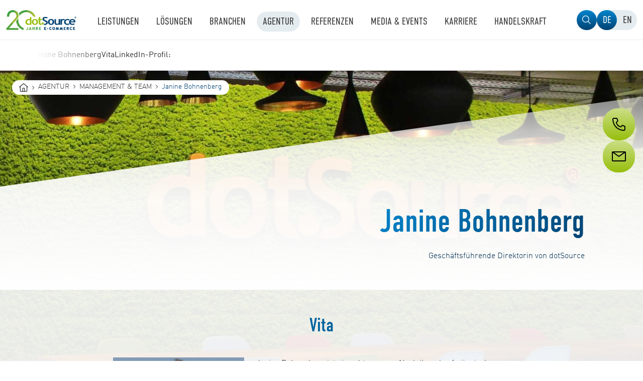

--- FILE ---
content_type: text/html; charset=utf-8
request_url: https://www.dotsource.de/agentur/management-team/janine-bohnenberg/
body_size: 12213
content:
<!DOCTYPE html>
<html lang="de" dir="ltr" class="no-js ds">
<head>

<meta charset="utf-8">
<!-- 
	......................................................................................................................................................
	......d....................oooooo..o.................................................o8o..............ooo.........o8o...........o8o...................
	...."88.............o8...d8P'....`Y8.................................................`"'..............`88.........`"'...........`"'...................
	.oooo88....oooo...o888oo.Y88bo.........ooo...ooo..ooo..ooo.d8b...ooooo....oooo......oooo....oooo.o.....88..oo....oooo..ooo.d8b.oooo..oo...oo..ooooooo.
	d8'.`88..d8'.`8b...888....`"Y8888o...d8'.`8b.`88..`88..`88""8P.d8'.`"Y8.d8'.`88b....`888..d88(.."8.....88P"Y88b..`888..`88""8P.`888.`88P"Y8b..888'`88b
	88...88..88...88...888........`"Y88b.88...88..88...88...88.....88.......88ooo888.....888..`"Y88b.......88...888...888...88......888..88...88..888..888
	88...88..88...88...888...d8b,....d8P.88...88..88...88...88.....88....o8.88.....o.....888..o...)88b.....88...888...888...88......888..88...88..`88bd8P'
	`Ybod8P".`YbodP'..."888."Y8P',d88P'..`YbodP'..`V8V"VP'.d88b....`Ybod8P'.`Ybod8P'....o888o.8""888P'....o88o.o888o.o888o.d88b....o88o.o88o.o88o.`8ooooo.
	..............................................................................................................................................d"....YD
	.............................................................................................................................................."Y8888P'
	
	Du interessierst dich für Quellcode? Dann tritt in unser Team ein und gestalte die Zukunft des digitalen Handels.
	Gehe direkt zu unseren Stellenangeboten: https://www.dotsource.de/karriere/

	This website is powered by TYPO3 - inspiring people to share!
	TYPO3 is a free open source Content Management Framework initially created by Kasper Skaarhoj and licensed under GNU/GPL.
	TYPO3 is copyright 1998-2026 of Kasper Skaarhoj. Extensions are copyright of their respective owners.
	Information and contribution at https://typo3.org/
-->


<link rel="shortcut icon" href="https://www.dotsource.de/typo3conf/ext/dotsource_theme/Resources/Public/Icons/favicon.ico" type="image/vnd.microsoft.icon">

<meta http-equiv="x-ua-compatible" content="IE=edge" />
<meta name="generator" content="TYPO3 CMS" />
<meta name="description" content="Janine Bohnenberg, geschäftsführende Direktorin bei dotSource, prägt seit 2007 das Wachstum und die Kultur der Digitalagentur." />
<meta name="viewport" content="width=device-width, initial-scale=1" />
<meta name="robots" content="index,follow" />
<meta property="og:description" content="Janine Bohnenberg, geschäftsführende Direktorin bei dotSource, prägt seit 2007 das Wachstum und die Kultur der Digitalagentur." />
<meta property="og:title" content="Janine Bohnenberg – geschäftsführende Direktorin" />
<meta property="og:image" content="https://www.dotsource.de/fileadmin/_processed_/3/a/csm_dotSource-Team-und-Management_d9479293bb.jpg" />
<meta property="og:image:url" content="https://www.dotsource.de/fileadmin/_processed_/3/a/csm_dotSource-Team-und-Management_d9479293bb.jpg" />
<meta property="og:image:width" content="1200" />
<meta property="og:image:height" content="630" />
<meta property="og:image:alt" content="dotSource Team und Management" />
<meta name="apple-mobile-web-app-capable" content="no" />
<meta name="google" content="notranslate" />


<link rel="stylesheet" type="text/css" href="https://www.dotsource.de/typo3conf/ext/dotsource_theme/Resources/Public/Dist/Dist-Prod/css/theme.css?1767774058" media="all">






<title>Janine Bohnenberg – geschäftsführende Direktorin</title>


        
            
                
                        <link rel="alternate" hreflang="de" href="https://www.dotsource.de/agentur/management-team/janine-bohnenberg/" />
                    
            
        
            
                
                        <link rel="alternate" hreflang="x-default" href="https://www.dotsource.com/agency/management-team/janine-bohnenberg/" />
                    
            
        
    

<link rel="preload" href="https://www.dotsource.de/typo3conf/ext/dotsource_theme/Resources/Public/Fonts/DINWeb-Light.woff2" as="font" type="font/woff2" crossorigin="anonymous"><link rel="preload" href="https://www.dotsource.de/typo3conf/ext/dotsource_theme/Resources/Public/Fonts/DINWeb.woff2" as="font" type="font/woff2" crossorigin="anonymous"><link rel="preload" href="https://www.dotsource.de/typo3conf/ext/dotsource_theme/Resources/Public/Fonts/DINWeb-Bold.woff2" as="font" type="font/woff2" crossorigin="anonymous"><link rel="preload" href="https://www.dotsource.de/typo3conf/ext/dotsource_theme/Resources/Public/Fonts/DINWebCondensed.woff2" as="font" type="font/woff2" crossorigin="anonymous"><link rel="preload" href="https://www.dotsource.de/typo3conf/ext/dotsource_theme/Resources/Public/Fonts/DINWebCondensed-Light.woff2" as="font" type="font/woff2" crossorigin="anonymous"><link rel="preload" href="https://www.dotsource.de/typo3conf/ext/dotsource_theme/Resources/Public/Images/dS_20_years_logo_de.png" as="image"><script src="https://assets.adobedtm.com/90e69b51b44a/e92b6a1066d5/launch-22466f1401fa.min.js" async></script>
<link rel='preload' href='https://www.dotsource.de/fileadmin/hp_editors/Hintergrundbilder/dotSource-Agentur.JPG' as='image'><link rel='preload' href='https://www.dotsource.de/fileadmin/hp_editors/Hintergrundbilder/dotSource-Agentur.JPG' as='image'><link rel='preload' href='https://www.dotsource.de/fileadmin/_processed_/6/3/csm_dotSource-Agentur_9d55358a42.jpg' as='image'><link rel='preload' href='https://www.dotsource.de/fileadmin/_processed_/6/3/csm_dotSource-Agentur_f464db5379.jpg' as='image'><link rel='preload' href='https://www.dotsource.de/fileadmin/_processed_/6/3/csm_dotSource-Agentur_915c26df1b.jpg' as='image'><link rel='preload' href='https://www.dotsource.de/fileadmin/_processed_/6/3/csm_dotSource-Agentur_d566c84178.jpg' as='image'><link rel='preload' href='https://www.dotsource.de/fileadmin/_processed_/6/3/csm_dotSource-Agentur_51d84bd7a4.jpg' as='image'><link rel='preload' href='https://www.dotsource.de/fileadmin/hp_editors/Hintergrundbilder/dotSource-Agentur.JPG' as='image'>
<link rel="canonical" href="https://www.dotsource.de/agentur/management-team/janine-bohnenberg/"/>

<!-- This site is optimized with the Yoast SEO for TYPO3 plugin - https://yoast.com/typo3-extensions-seo/ -->
<script type="application/ld+json">[{"@context":"https:\/\/www.schema.org","@type":"BreadcrumbList","itemListElement":[{"@type":"ListItem","position":1,"item":{"@id":"https:\/\/www.dotsource.de\/","name":"Startseite"}},{"@type":"ListItem","position":2,"item":{"@id":"https:\/\/www.dotsource.de\/agentur\/","name":"Agentur"}},{"@type":"ListItem","position":3,"item":{"@id":"https:\/\/www.dotsource.de\/agentur\/management-team\/","name":"Management & Team"}},{"@type":"ListItem","position":4,"item":{"@id":"https:\/\/www.dotsource.de\/agentur\/management-team\/janine-bohnenberg\/","name":"Janine Bohnenberg"}}]}]</script>
</head>
<body id="p2317" class="page-2317 pagelevel-3 language-0 backendlayout-general_clean layout-default">


<script type="text/javascript">
                if (window.console && window.console.log) {
                    console.log("%cdot%cSource %cis hiring", "color:#95c11f;font-size: 80px;", "color:#1a4175;font-size: 80px;", "color:#000;font-size: 80px;");
                    console.log("%cDu interessierst dich für Quellcode? Dann tritt in unser Team ein und gestalte die Zukunft des digitalen Handels.", "font-weight:bolder;font-size:14px;");
                    console.log("%cGehe direkt zu unseren Stellenangeboten: https://www.dotsource.de/karriere/", "font-weight:bolder;font-size:14px;");
                    console.log(" ");
                    console.log(" ");
                }
            </script><div id="top"></div><div class="body-bg body-bg-top"><header class="navbar navbar-default navbar-has-image navbar-top navbar-fixed-top"><div class="container"><div id="bypass" style="display:none;"><button
            class="bypass-item js-bypass-focus"
            aria-label="Zum Inhaltsbereich springen"
            data-focus-target="#content"
        >
            Inhaltsbereich
        </button><button
            class="bypass-item js-bypass-focus"
            aria-label="Zum Suchfeld springen"
            data-focus-target="#expand-search"
        >
            Suche
        </button><button
            class="bypass-item js-bypass-focus"
            aria-label="Zur Fußzeile springen"
            data-focus-target="footer"
        >
            Fußzeile
        </button></div><div class="navbar-header navbar-header-main"><a class="navbar-brand navbar-brand-image" title="dotSource - deine Digitalagentur" href="/"><img class="navbar-brand-logo-normal" src="https://www.dotsource.de/typo3conf/ext/dotsource_theme/Resources/Public/Images/dS_20_years_logo_de.png?1768519322" alt="dotSource - deine Digitalagentur" height="40" width="300"></a><span class="navbar-header-border-bottom"></span></div><input type="checkbox" id="menu-toggle" aria-hidden="true" tabindex="-1" /><label for="menu-toggle">Navigation umschalten</label><div
                id="menu-live-region"
                aria-live="assertive"
                style="position: absolute; left: -9999px;"
                data-text-open="Navigation geöffnet"
                data-text-close="Navigation geschlossen"
            ></div><nav
                id="insert-level1"
                class="navbar-collapse collapse row"
                aria-label="Hauptmenü"
            ><button
                    class="navbar-toggle collapsed navbar-sublevel-close-mobile-menu js-close-mobile-menu"
                    aria-label="Navigation schließen"
                ></button><div class="navbar-main-collapse"><ul class="level1 nav navbar-nav navbar-main"><li
                                class="simple dropdown"
                            ><input type="checkbox" id="input-2479" class="menuitem-checkbox" tabindex="-1" aria-hidden="true" /><a
                                            href="/leistungen/"
                                             target="_self"
                                            class="dropdown-toggle hover"
                                            
                                        ><span class="navbar-item-text">Leistungen</span></a><button
                                            id="dropdown-toggle-2479"
                                            class="dropdown-toggle mobile"
                                              aria-expanded="false" aria-controls="level2-2479"
                                            aria-label="Menü Leistungen"
                                            aria-controls="level2-2479"
                                        ><label for="input-2479"><span class="navbar-item-text">Leistungen</span></label></button><ul class="level2" id="level2-2479" aria-labelledby="dropdown-toggle-2479"><li class="second-level-items"><ul><li
                                                                class=""
                                                            ><input
                                                                    type="checkbox"
                                                                    id="input-2588"
                                                                    class="menuitem-level2-checkbox"
                                                                    tabindex="-1"
                                                                    aria-hidden="true"
                                                                    aria-labelledby="link-2588"
                                                                /><a
                                                                            href="/leistungen/"
                                                                            class="second-level-link-single has--no-icon"
                                                                            id="link-2588"
                                                                            
                                                                        ><span class="navbar-item-title">Übersicht Leistungen</span></a></li><li
                                                                class=""
                                                            ><input
                                                                    type="checkbox"
                                                                    id="input-2500"
                                                                    class="menuitem-level2-checkbox"
                                                                    tabindex="-1"
                                                                    aria-hidden="true"
                                                                    aria-labelledby="link-2500"
                                                                /><a
                                                                            href="/leistungen/digital-consulting/"
                                                                            class="second-level-link-single has--no-icon"
                                                                            id="link-2500"
                                                                            
                                                                        ><span class="navbar-item-title">Digital Consulting</span></a></li><li
                                                                class=""
                                                            ><input
                                                                    type="checkbox"
                                                                    id="input-2535"
                                                                    class="menuitem-level2-checkbox"
                                                                    tabindex="-1"
                                                                    aria-hidden="true"
                                                                    aria-labelledby="link-2535"
                                                                /><a
                                                                            href="/leistungen/e-commerce-agentur/"
                                                                            class="second-level-link-single has--no-icon"
                                                                            id="link-2535"
                                                                            
                                                                        ><span class="navbar-item-title">E-Commerce</span></a></li><li
                                                                class=""
                                                            ><input
                                                                    type="checkbox"
                                                                    id="input-2503"
                                                                    class="menuitem-level2-checkbox"
                                                                    tabindex="-1"
                                                                    aria-hidden="true"
                                                                    aria-labelledby="link-2503"
                                                                /><a
                                                                            href="/cms-agentur/"
                                                                            class="second-level-link-single has--no-icon"
                                                                            id="link-2503"
                                                                            
                                                                        ><span class="navbar-item-title">Content-Management</span></a></li><li
                                                                class=""
                                                            ><input
                                                                    type="checkbox"
                                                                    id="input-2594"
                                                                    class="menuitem-level2-checkbox"
                                                                    tabindex="-1"
                                                                    aria-hidden="true"
                                                                    aria-labelledby="link-2594"
                                                                /><a
                                                                            href="/leistungen/datenmanagementsysteme/"
                                                                            class="second-level-link-single has--no-icon"
                                                                            id="link-2594"
                                                                            
                                                                        ><span class="navbar-item-title">PIM, MDM &amp; DAM</span></a></li><li
                                                                class=""
                                                            ><input
                                                                    type="checkbox"
                                                                    id="input-2517"
                                                                    class="menuitem-level2-checkbox"
                                                                    tabindex="-1"
                                                                    aria-hidden="true"
                                                                    aria-labelledby="link-2517"
                                                                /><a
                                                                            href="/crm-agentur/"
                                                                            class="second-level-link-single has--no-icon"
                                                                            id="link-2517"
                                                                            
                                                                        ><span class="navbar-item-title">CRM, Sales &amp; Service</span></a></li><li
                                                                class=""
                                                            ><input
                                                                    type="checkbox"
                                                                    id="input-2587"
                                                                    class="menuitem-level2-checkbox"
                                                                    tabindex="-1"
                                                                    aria-hidden="true"
                                                                    aria-labelledby="link-2587"
                                                                /><a
                                                                            href="/marketing-automation-agentur/"
                                                                            class="second-level-link-single has--no-icon"
                                                                            id="link-2587"
                                                                            
                                                                        ><span class="navbar-item-title">Marketing-Automation</span></a></li><li
                                                                class=""
                                                            ><input
                                                                    type="checkbox"
                                                                    id="input-2548"
                                                                    class="menuitem-level2-checkbox"
                                                                    tabindex="-1"
                                                                    aria-hidden="true"
                                                                    aria-labelledby="link-2548"
                                                                /><a
                                                                            href="/digital-marketing-agentur/"
                                                                            class="second-level-link-single has--no-icon"
                                                                            id="link-2548"
                                                                            
                                                                        ><span class="navbar-item-title">Digital-Marketing</span></a></li><li
                                                                class=""
                                                            ><input
                                                                    type="checkbox"
                                                                    id="input-2480"
                                                                    class="menuitem-level2-checkbox"
                                                                    tabindex="-1"
                                                                    aria-hidden="true"
                                                                    aria-labelledby="link-2480"
                                                                /><a
                                                                            href="/webdesign-agentur/"
                                                                            class="second-level-link-single has--no-icon"
                                                                            id="link-2480"
                                                                            
                                                                        ><span class="navbar-item-title">Webdesign &amp; Usability</span></a></li><li
                                                                class=""
                                                            ><input
                                                                    type="checkbox"
                                                                    id="input-2624"
                                                                    class="menuitem-level2-checkbox"
                                                                    tabindex="-1"
                                                                    aria-hidden="true"
                                                                    aria-labelledby="link-2624"
                                                                /><a
                                                                            href="/brand-experience-digitale-markenfuehrung/"
                                                                            class="second-level-link-single has--no-icon"
                                                                            id="link-2624"
                                                                            
                                                                        ><span class="navbar-item-title">Brand Experience</span></a></li><li
                                                                class=""
                                                            ><input
                                                                    type="checkbox"
                                                                    id="input-2650"
                                                                    class="menuitem-level2-checkbox"
                                                                    tabindex="-1"
                                                                    aria-hidden="true"
                                                                    aria-labelledby="link-2650"
                                                                /><a
                                                                            href="/mobile-app-entwicklung-mobile-app-design/"
                                                                            class="second-level-link-single has--no-icon"
                                                                            id="link-2650"
                                                                            
                                                                        ><span class="navbar-item-title">App-Entwicklung &amp; -Design</span></a></li><li
                                                                class=""
                                                            ><input
                                                                    type="checkbox"
                                                                    id="input-2612"
                                                                    class="menuitem-level2-checkbox"
                                                                    tabindex="-1"
                                                                    aria-hidden="true"
                                                                    aria-labelledby="link-2612"
                                                                /><a
                                                                            href="/cloud-loesungen/"
                                                                            class="second-level-link-single has--no-icon"
                                                                            id="link-2612"
                                                                            
                                                                        ><span class="navbar-item-title">Cloud-Services</span></a></li><li
                                                                class=""
                                                            ><input
                                                                    type="checkbox"
                                                                    id="input-2574"
                                                                    class="menuitem-level2-checkbox"
                                                                    tabindex="-1"
                                                                    aria-hidden="true"
                                                                    aria-labelledby="link-2574"
                                                                /><a
                                                                            href="/data-driven-business-mit-bi-und-ki/"
                                                                            class="second-level-link-single has--no-icon"
                                                                            id="link-2574"
                                                                            
                                                                        ><span class="navbar-item-title">Data-driven Business mit BI</span></a></li><li
                                                                class=""
                                                            ><input
                                                                    type="checkbox"
                                                                    id="input-2626"
                                                                    class="menuitem-level2-checkbox"
                                                                    tabindex="-1"
                                                                    aria-hidden="true"
                                                                    aria-labelledby="link-2626"
                                                                /><a
                                                                            href="/agentur-fuer-ipaas-api-management/"
                                                                            class="second-level-link-single has--no-icon"
                                                                            id="link-2626"
                                                                            
                                                                        ><span class="navbar-item-title">Plattform-Integration</span></a></li><li
                                                                class=""
                                                            ><input
                                                                    type="checkbox"
                                                                    id="input-2653"
                                                                    class="menuitem-level2-checkbox"
                                                                    tabindex="-1"
                                                                    aria-hidden="true"
                                                                    aria-labelledby="link-2653"
                                                                /><a
                                                                            href="/leistungen/ki-agentur/"
                                                                            class="second-level-link-single has--no-icon"
                                                                            id="link-2653"
                                                                            
                                                                        ><span class="navbar-item-title">KI &amp; Automatisierung</span></a></li></ul></li></ul><div class="level2-blur"></div></li><li
                                class="simple dropdown"
                            ><input type="checkbox" id="input-2654" class="menuitem-checkbox" tabindex="-1" aria-hidden="true" /><a
                                            href="/loesungen/"
                                             target="_self"
                                            class="dropdown-toggle hover"
                                            
                                        ><span class="navbar-item-text">Lösungen</span></a><button
                                            id="dropdown-toggle-2654"
                                            class="dropdown-toggle mobile"
                                              aria-expanded="false" aria-controls="level2-2654"
                                            aria-label="Menü Lösungen"
                                            aria-controls="level2-2654"
                                        ><label for="input-2654"><span class="navbar-item-text">Lösungen</span></label></button><ul class="level2" id="level2-2654" aria-labelledby="dropdown-toggle-2654"><li class="second-level-items"><ul><li
                                                                class=""
                                                            ><input
                                                                    type="checkbox"
                                                                    id="input-2695"
                                                                    class="menuitem-level2-checkbox"
                                                                    tabindex="-1"
                                                                    aria-hidden="true"
                                                                    aria-labelledby="link-2695"
                                                                /><a
                                                                            href="/loesungen/"
                                                                            class="second-level-link-single has--no-icon"
                                                                            id="link-2695"
                                                                            
                                                                        ><span class="navbar-item-title">Übersicht Lösungen</span></a></li><li
                                                                class=""
                                                            ><input
                                                                    type="checkbox"
                                                                    id="input-2719"
                                                                    class="menuitem-level2-checkbox"
                                                                    tabindex="-1"
                                                                    aria-hidden="true"
                                                                    aria-labelledby="link-2719"
                                                                /><a
                                                                            href="/adobe-experience-cloud/"
                                                                            class="second-level-link-single has--no-icon"
                                                                            id="link-2719"
                                                                            
                                                                        ><span class="navbar-item-title">Adobe</span></a></li><li
                                                                class=""
                                                            ><input
                                                                    type="checkbox"
                                                                    id="input-2692"
                                                                    class="menuitem-level2-checkbox"
                                                                    tabindex="-1"
                                                                    aria-hidden="true"
                                                                    aria-labelledby="link-2692"
                                                                /><a
                                                                            href="/akeneo/"
                                                                            class="second-level-link-single has--no-icon"
                                                                            id="link-2692"
                                                                            
                                                                        ><span class="navbar-item-title">Akeneo</span></a></li><li
                                                                class=""
                                                            ><input
                                                                    type="checkbox"
                                                                    id="input-3499"
                                                                    class="menuitem-level2-checkbox"
                                                                    tabindex="-1"
                                                                    aria-hidden="true"
                                                                    aria-labelledby="link-3499"
                                                                /><a
                                                                            href="/atlassian/"
                                                                            class="second-level-link-single has--no-icon"
                                                                            id="link-3499"
                                                                            
                                                                        ><span class="navbar-item-title">Atlassian</span></a></li><li
                                                                class=""
                                                            ><input
                                                                    type="checkbox"
                                                                    id="input-2736"
                                                                    class="menuitem-level2-checkbox"
                                                                    tabindex="-1"
                                                                    aria-hidden="true"
                                                                    aria-labelledby="link-2736"
                                                                /><a
                                                                            href="/bloomreach/"
                                                                            class="second-level-link-single has--no-icon"
                                                                            id="link-2736"
                                                                            
                                                                        ><span class="navbar-item-title">Bloomreach</span></a></li><li
                                                                class=""
                                                            ><input
                                                                    type="checkbox"
                                                                    id="input-2659"
                                                                    class="menuitem-level2-checkbox"
                                                                    tabindex="-1"
                                                                    aria-hidden="true"
                                                                    aria-labelledby="link-2659"
                                                                /><a
                                                                            href="/commercetools/"
                                                                            class="second-level-link-single has--no-icon"
                                                                            id="link-2659"
                                                                            
                                                                        ><span class="navbar-item-title">commercetools</span></a></li><li
                                                                class=""
                                                            ><input
                                                                    type="checkbox"
                                                                    id="input-2714"
                                                                    class="menuitem-level2-checkbox"
                                                                    tabindex="-1"
                                                                    aria-hidden="true"
                                                                    aria-labelledby="link-2714"
                                                                /><a
                                                                            href="/contentful/"
                                                                            class="second-level-link-single has--no-icon"
                                                                            id="link-2714"
                                                                            
                                                                        ><span class="navbar-item-title">Contentful</span></a></li><li
                                                                class=""
                                                            ><input
                                                                    type="checkbox"
                                                                    id="input-2672"
                                                                    class="menuitem-level2-checkbox"
                                                                    tabindex="-1"
                                                                    aria-hidden="true"
                                                                    aria-labelledby="link-2672"
                                                                /><a
                                                                            href="/contentserv/"
                                                                            class="second-level-link-single has--no-icon"
                                                                            id="link-2672"
                                                                            
                                                                        ><span class="navbar-item-title">Centric PXM</span></a></li><li
                                                                class=""
                                                            ><input
                                                                    type="checkbox"
                                                                    id="input-2737"
                                                                    class="menuitem-level2-checkbox"
                                                                    tabindex="-1"
                                                                    aria-hidden="true"
                                                                    aria-labelledby="link-2737"
                                                                /><a
                                                                            href="/coveo/"
                                                                            class="second-level-link-single has--no-icon"
                                                                            id="link-2737"
                                                                            
                                                                        ><span class="navbar-item-title">Coveo</span></a></li><li
                                                                class=""
                                                            ><input
                                                                    type="checkbox"
                                                                    id="input-3235"
                                                                    class="menuitem-level2-checkbox"
                                                                    tabindex="-1"
                                                                    aria-hidden="true"
                                                                    aria-labelledby="link-3235"
                                                                /><a
                                                                            href="/craft-cms/"
                                                                            class="second-level-link-single has--no-icon"
                                                                            id="link-3235"
                                                                            
                                                                        ><span class="navbar-item-title">Craft CMS</span></a></li><li
                                                                class=""
                                                            ><input
                                                                    type="checkbox"
                                                                    id="input-2741"
                                                                    class="menuitem-level2-checkbox"
                                                                    tabindex="-1"
                                                                    aria-hidden="true"
                                                                    aria-labelledby="link-2741"
                                                                /><a
                                                                            href="/emarsys-sap-partner/"
                                                                            class="second-level-link-single has--no-icon"
                                                                            id="link-2741"
                                                                            
                                                                        ><span class="navbar-item-title">Emarsys</span></a></li><li
                                                                class=""
                                                            ><input
                                                                    type="checkbox"
                                                                    id="input-2670"
                                                                    class="menuitem-level2-checkbox"
                                                                    tabindex="-1"
                                                                    aria-hidden="true"
                                                                    aria-labelledby="link-2670"
                                                                /><a
                                                                            href="/firstspirit/"
                                                                            class="second-level-link-single has--no-icon"
                                                                            id="link-2670"
                                                                            
                                                                        ><span class="navbar-item-title">FirstSpirit</span></a></li><li
                                                                class=""
                                                            ><input
                                                                    type="checkbox"
                                                                    id="input-3500"
                                                                    class="menuitem-level2-checkbox"
                                                                    tabindex="-1"
                                                                    aria-hidden="true"
                                                                    aria-labelledby="link-3500"
                                                                /><a
                                                                            href="/loesungen/hubspot-agentur/"
                                                                            class="second-level-link-single has--no-icon"
                                                                            id="link-3500"
                                                                            
                                                                        ><span class="navbar-item-title">HubSpot</span></a></li><li
                                                                class=""
                                                            ><input
                                                                    type="checkbox"
                                                                    id="input-2658"
                                                                    class="menuitem-level2-checkbox"
                                                                    tabindex="-1"
                                                                    aria-hidden="true"
                                                                    aria-labelledby="link-2658"
                                                                /><a
                                                                            href="/intershop-partner-agentur/"
                                                                            class="second-level-link-single has--no-icon"
                                                                            id="link-2658"
                                                                            
                                                                        ><span class="navbar-item-title">Intershop</span></a></li><li
                                                                class=""
                                                            ><input
                                                                    type="checkbox"
                                                                    id="input-2742"
                                                                    class="menuitem-level2-checkbox"
                                                                    tabindex="-1"
                                                                    aria-hidden="true"
                                                                    aria-labelledby="link-2742"
                                                                /><a
                                                                            href="/magic-software-partner/"
                                                                            class="second-level-link-single has--no-icon"
                                                                            id="link-2742"
                                                                            
                                                                        ><span class="navbar-item-title">Magic Software</span></a></li><li
                                                                class=""
                                                            ><input
                                                                    type="checkbox"
                                                                    id="input-2693"
                                                                    class="menuitem-level2-checkbox"
                                                                    tabindex="-1"
                                                                    aria-hidden="true"
                                                                    aria-labelledby="link-2693"
                                                                /><a
                                                                            href="/magnolia-cms/"
                                                                            class="second-level-link-single has--no-icon"
                                                                            id="link-2693"
                                                                            
                                                                        ><span class="navbar-item-title">Magnolia</span></a></li><li
                                                                class=""
                                                            ><input
                                                                    type="checkbox"
                                                                    id="input-2799"
                                                                    class="menuitem-level2-checkbox"
                                                                    tabindex="-1"
                                                                    aria-hidden="true"
                                                                    aria-labelledby="link-2799"
                                                                /><a
                                                                            href="/microsoft-partner/"
                                                                            class="second-level-link-single has--no-icon"
                                                                            id="link-2799"
                                                                            
                                                                        ><span class="navbar-item-title">Microsoft</span></a></li><li
                                                                class=""
                                                            ><input
                                                                    type="checkbox"
                                                                    id="input-2738"
                                                                    class="menuitem-level2-checkbox"
                                                                    tabindex="-1"
                                                                    aria-hidden="true"
                                                                    aria-labelledby="link-2738"
                                                                /><a
                                                                            href="/mulesoft/"
                                                                            class="second-level-link-single has--no-icon"
                                                                            id="link-2738"
                                                                            
                                                                        ><span class="navbar-item-title">MuleSoft</span></a></li><li
                                                                class=""
                                                            ><input
                                                                    type="checkbox"
                                                                    id="input-3507"
                                                                    class="menuitem-level2-checkbox"
                                                                    tabindex="-1"
                                                                    aria-hidden="true"
                                                                    aria-labelledby="link-3507"
                                                                /><a
                                                                            href="/pimcore/"
                                                                            class="second-level-link-single has--no-icon"
                                                                            id="link-3507"
                                                                            
                                                                        ><span class="navbar-item-title">Pimcore</span></a></li><li
                                                                class=""
                                                            ><input
                                                                    type="checkbox"
                                                                    id="input-2785"
                                                                    class="menuitem-level2-checkbox"
                                                                    tabindex="-1"
                                                                    aria-hidden="true"
                                                                    aria-labelledby="link-2785"
                                                                /><a
                                                                            href="/piwik-pro/"
                                                                            class="second-level-link-single has--no-icon"
                                                                            id="link-2785"
                                                                            
                                                                        ><span class="navbar-item-title">Piwik PRO</span></a></li><li
                                                                class=""
                                                            ><input
                                                                    type="checkbox"
                                                                    id="input-2786"
                                                                    class="menuitem-level2-checkbox"
                                                                    tabindex="-1"
                                                                    aria-hidden="true"
                                                                    aria-labelledby="link-2786"
                                                                /><a
                                                                            href="/power-bi/"
                                                                            class="second-level-link-single has--no-icon"
                                                                            id="link-2786"
                                                                            
                                                                        ><span class="navbar-item-title">Power BI</span></a></li><li
                                                                class=""
                                                            ><input
                                                                    type="checkbox"
                                                                    id="input-3506"
                                                                    class="menuitem-level2-checkbox"
                                                                    tabindex="-1"
                                                                    aria-hidden="true"
                                                                    aria-labelledby="link-3506"
                                                                /><a
                                                                            href="/priint/"
                                                                            class="second-level-link-single has--no-icon"
                                                                            id="link-3506"
                                                                            
                                                                        ><span class="navbar-item-title">priint</span></a></li><li
                                                                class=""
                                                            ><input
                                                                    type="checkbox"
                                                                    id="input-2699"
                                                                    class="menuitem-level2-checkbox"
                                                                    tabindex="-1"
                                                                    aria-hidden="true"
                                                                    aria-labelledby="link-2699"
                                                                /><a
                                                                            href="/sap-cx/"
                                                                            class="second-level-link-single has--no-icon"
                                                                            id="link-2699"
                                                                            
                                                                        ><span class="navbar-item-title">SAP</span></a></li><li
                                                                class=""
                                                            ><input
                                                                    type="checkbox"
                                                                    id="input-2674"
                                                                    class="menuitem-level2-checkbox"
                                                                    tabindex="-1"
                                                                    aria-hidden="true"
                                                                    aria-labelledby="link-2674"
                                                                /><a
                                                                            href="/salesforce-agentur/"
                                                                            class="second-level-link-single has--no-icon"
                                                                            id="link-2674"
                                                                            
                                                                        ><span class="navbar-item-title">Salesforce</span></a></li><li
                                                                class=""
                                                            ><input
                                                                    type="checkbox"
                                                                    id="input-3811"
                                                                    class="menuitem-level2-checkbox"
                                                                    tabindex="-1"
                                                                    aria-hidden="true"
                                                                    aria-labelledby="link-3811"
                                                                /><a
                                                                            href="/loesungen/scayle/"
                                                                            class="second-level-link-single has--no-icon"
                                                                            id="link-3811"
                                                                            
                                                                        ><span class="navbar-item-title">SCAYLE</span></a></li><li
                                                                class=""
                                                            ><input
                                                                    type="checkbox"
                                                                    id="input-3505"
                                                                    class="menuitem-level2-checkbox"
                                                                    tabindex="-1"
                                                                    aria-hidden="true"
                                                                    aria-labelledby="link-3505"
                                                                /><a
                                                                            href="/shopify-agentur/"
                                                                            class="second-level-link-single has--no-icon"
                                                                            id="link-3505"
                                                                            
                                                                        ><span class="navbar-item-title">Shopify</span></a></li><li
                                                                class=""
                                                            ><input
                                                                    type="checkbox"
                                                                    id="input-2656"
                                                                    class="menuitem-level2-checkbox"
                                                                    tabindex="-1"
                                                                    aria-hidden="true"
                                                                    aria-labelledby="link-2656"
                                                                /><a
                                                                            href="/shopware-onlineshop-hosting-agentur/"
                                                                            class="second-level-link-single has--no-icon"
                                                                            id="link-2656"
                                                                            
                                                                        ><span class="navbar-item-title">Shopware</span></a></li><li
                                                                class=""
                                                            ><input
                                                                    type="checkbox"
                                                                    id="input-2783"
                                                                    class="menuitem-level2-checkbox"
                                                                    tabindex="-1"
                                                                    aria-hidden="true"
                                                                    aria-labelledby="link-2783"
                                                                /><a
                                                                            href="/spryker-agentur/"
                                                                            class="second-level-link-single has--no-icon"
                                                                            id="link-2783"
                                                                            
                                                                        ><span class="navbar-item-title">Spryker</span></a></li><li
                                                                class=""
                                                            ><input
                                                                    type="checkbox"
                                                                    id="input-2673"
                                                                    class="menuitem-level2-checkbox"
                                                                    tabindex="-1"
                                                                    aria-hidden="true"
                                                                    aria-labelledby="link-2673"
                                                                /><a
                                                                            href="/stibo-systems/"
                                                                            class="second-level-link-single has--no-icon"
                                                                            id="link-2673"
                                                                            
                                                                        ><span class="navbar-item-title">Stibo Systems</span></a></li></ul></li></ul><div class="level2-blur"></div></li><li
                                class="simple-with-icons dropdown"
                            ><input type="checkbox" id="input-2803" class="menuitem-checkbox" tabindex="-1" aria-hidden="true" /><a
                                            href="/branchen/"
                                             target="_self"
                                            class="dropdown-toggle hover"
                                            
                                        ><span class="navbar-item-text">Branchen</span></a><button
                                            id="dropdown-toggle-2803"
                                            class="dropdown-toggle mobile"
                                              aria-expanded="false" aria-controls="level2-2803"
                                            aria-label="Menü Branchen"
                                            aria-controls="level2-2803"
                                        ><label for="input-2803"><span class="navbar-item-text">Branchen</span></label></button><ul class="level2" id="level2-2803" aria-labelledby="dropdown-toggle-2803"><li class="second-level-items"><ul><li
                                                                class=""
                                                            ><input
                                                                    type="checkbox"
                                                                    id="input-2808"
                                                                    class="menuitem-level2-checkbox"
                                                                    tabindex="-1"
                                                                    aria-hidden="true"
                                                                    aria-labelledby="link-2808"
                                                                /><a
                                                                            href="/branchen/"
                                                                            class="second-level-link-single has--no-icon"
                                                                            id="link-2808"
                                                                            
                                                                        ><span class="navbar-item-title">Übersicht Branchen</span></a></li><li
                                                                class=""
                                                            ><input
                                                                    type="checkbox"
                                                                    id="input-2815"
                                                                    class="menuitem-level2-checkbox"
                                                                    tabindex="-1"
                                                                    aria-hidden="true"
                                                                    aria-labelledby="link-2815"
                                                                /><a
                                                                            href="/branchen/landwirtschaft/"
                                                                            class="second-level-link-single has--no-icon"
                                                                            id="link-2815"
                                                                            
                                                                        ><span class="navbar-item-title">Agriculture</span></a></li><li
                                                                class=""
                                                            ><input
                                                                    type="checkbox"
                                                                    id="input-2828"
                                                                    class="menuitem-level2-checkbox"
                                                                    tabindex="-1"
                                                                    aria-hidden="true"
                                                                    aria-labelledby="link-2828"
                                                                /><a
                                                                            href="/branchen/automobilindustrie/"
                                                                            class="second-level-link-single has--no-icon"
                                                                            id="link-2828"
                                                                            
                                                                        ><span class="navbar-item-title">Automotive</span></a></li><li
                                                                class=""
                                                            ><input
                                                                    type="checkbox"
                                                                    id="input-3795"
                                                                    class="menuitem-level2-checkbox"
                                                                    tabindex="-1"
                                                                    aria-hidden="true"
                                                                    aria-labelledby="link-3795"
                                                                /><a
                                                                            href="/branchen/chemie-und-kunststoffbranche/"
                                                                            class="second-level-link-single has--no-icon"
                                                                            id="link-3795"
                                                                            
                                                                        ><span class="navbar-item-title">Chemicals &amp; Synthetics</span></a></li><li
                                                                class=""
                                                            ><input
                                                                    type="checkbox"
                                                                    id="input-2816"
                                                                    class="menuitem-level2-checkbox"
                                                                    tabindex="-1"
                                                                    aria-hidden="true"
                                                                    aria-labelledby="link-2816"
                                                                /><a
                                                                            href="/branchen/baubranche/"
                                                                            class="second-level-link-single has--no-icon"
                                                                            id="link-2816"
                                                                            
                                                                        ><span class="navbar-item-title">Construction &amp; Building</span></a></li><li
                                                                class=""
                                                            ><input
                                                                    type="checkbox"
                                                                    id="input-2814"
                                                                    class="menuitem-level2-checkbox"
                                                                    tabindex="-1"
                                                                    aria-hidden="true"
                                                                    aria-labelledby="link-2814"
                                                                /><a
                                                                            href="/branchen/konsumgueterindustrie/"
                                                                            class="second-level-link-single has--no-icon"
                                                                            id="link-2814"
                                                                            
                                                                        ><span class="navbar-item-title">Consumer Goods</span></a></li><li
                                                                class=""
                                                            ><input
                                                                    type="checkbox"
                                                                    id="input-3773"
                                                                    class="menuitem-level2-checkbox"
                                                                    tabindex="-1"
                                                                    aria-hidden="true"
                                                                    aria-labelledby="link-3773"
                                                                /><a
                                                                            href="/branchen/elektronikbranche/"
                                                                            class="second-level-link-single has--no-icon"
                                                                            id="link-3773"
                                                                            
                                                                        ><span class="navbar-item-title">Electronics</span></a></li><li
                                                                class=""
                                                            ><input
                                                                    type="checkbox"
                                                                    id="input-2826"
                                                                    class="menuitem-level2-checkbox"
                                                                    tabindex="-1"
                                                                    aria-hidden="true"
                                                                    aria-labelledby="link-2826"
                                                                /><a
                                                                            href="/branchen/energiewirtschaft/"
                                                                            class="second-level-link-single has--no-icon"
                                                                            id="link-2826"
                                                                            
                                                                        ><span class="navbar-item-title">Energy</span></a></li><li
                                                                class=""
                                                            ><input
                                                                    type="checkbox"
                                                                    id="input-3438"
                                                                    class="menuitem-level2-checkbox"
                                                                    tabindex="-1"
                                                                    aria-hidden="true"
                                                                    aria-labelledby="link-3438"
                                                                /><a
                                                                            href="/branchen/finanzbranche/"
                                                                            class="second-level-link-single has--no-icon"
                                                                            id="link-3438"
                                                                            
                                                                        ><span class="navbar-item-title">Finance</span></a></li><li
                                                                class=""
                                                            ><input
                                                                    type="checkbox"
                                                                    id="input-3496"
                                                                    class="menuitem-level2-checkbox"
                                                                    tabindex="-1"
                                                                    aria-hidden="true"
                                                                    aria-labelledby="link-3496"
                                                                /><a
                                                                            href="/branchen/versicherungsbranche/"
                                                                            class="second-level-link-single has--no-icon"
                                                                            id="link-3496"
                                                                            
                                                                        ><span class="navbar-item-title">Insurance</span></a></li><li
                                                                class=""
                                                            ><input
                                                                    type="checkbox"
                                                                    id="input-3787"
                                                                    class="menuitem-level2-checkbox"
                                                                    tabindex="-1"
                                                                    aria-hidden="true"
                                                                    aria-labelledby="link-3787"
                                                                /><a
                                                                            href="/branchen/maschinen-und-anlagenbau/"
                                                                            class="second-level-link-single has--no-icon"
                                                                            id="link-3787"
                                                                            
                                                                        ><span class="navbar-item-title">Machinery &amp; Engineering</span></a></li><li
                                                                class=""
                                                            ><input
                                                                    type="checkbox"
                                                                    id="input-2819"
                                                                    class="menuitem-level2-checkbox"
                                                                    tabindex="-1"
                                                                    aria-hidden="true"
                                                                    aria-labelledby="link-2819"
                                                                /><a
                                                                            href="/branchen/medienunternehmen-und-verlagsbranche/"
                                                                            class="second-level-link-single has--no-icon"
                                                                            id="link-2819"
                                                                            
                                                                        ><span class="navbar-item-title">Media, Publishing &amp; Printing</span></a></li><li
                                                                class=""
                                                            ><input
                                                                    type="checkbox"
                                                                    id="input-2820"
                                                                    class="menuitem-level2-checkbox"
                                                                    tabindex="-1"
                                                                    aria-hidden="true"
                                                                    aria-labelledby="link-2820"
                                                                /><a
                                                                            href="/branchen/apotheken-gesundheitswesen/"
                                                                            class="second-level-link-single has--no-icon"
                                                                            id="link-2820"
                                                                            
                                                                        ><span class="navbar-item-title">Pharmacy &amp; Healthcare</span></a></li><li
                                                                class=""
                                                            ><input
                                                                    type="checkbox"
                                                                    id="input-2817"
                                                                    class="menuitem-level2-checkbox"
                                                                    tabindex="-1"
                                                                    aria-hidden="true"
                                                                    aria-labelledby="link-2817"
                                                                /><a
                                                                            href="/branchen/messebau/"
                                                                            class="second-level-link-single has--no-icon"
                                                                            id="link-2817"
                                                                            
                                                                        ><span class="navbar-item-title">Trade Fairs</span></a></li><li
                                                                class=""
                                                            ><input
                                                                    type="checkbox"
                                                                    id="input-2822"
                                                                    class="menuitem-level2-checkbox"
                                                                    tabindex="-1"
                                                                    aria-hidden="true"
                                                                    aria-labelledby="link-2822"
                                                                /><a
                                                                            href="/branchen/digitalsierung-des-handels/"
                                                                            class="second-level-link-single has--no-icon"
                                                                            id="link-2822"
                                                                            
                                                                        ><span class="navbar-item-title">Retail</span></a></li><li
                                                                class=""
                                                            ><input
                                                                    type="checkbox"
                                                                    id="input-2818"
                                                                    class="menuitem-level2-checkbox"
                                                                    tabindex="-1"
                                                                    aria-hidden="true"
                                                                    aria-labelledby="link-2818"
                                                                /><a
                                                                            href="/branchen/b2b-grosshandel/"
                                                                            class="second-level-link-single has--no-icon"
                                                                            id="link-2818"
                                                                            
                                                                        ><span class="navbar-item-title">Wholesale</span></a></li><li
                                                                class=""
                                                            ><input
                                                                    type="checkbox"
                                                                    id="input-2824"
                                                                    class="menuitem-level2-checkbox"
                                                                    tabindex="-1"
                                                                    aria-hidden="true"
                                                                    aria-labelledby="link-2824"
                                                                /><a
                                                                            href="/branchen/branchenuebergreifende-expertise/"
                                                                            class="second-level-link-single has--no-icon"
                                                                            id="link-2824"
                                                                            
                                                                        ><span class="navbar-item-title">Ihre Branche nicht dabei?</span></a></li></ul></li></ul><div class="level2-blur"></div></li><li
                                class="simple-with-icons active dropdown"
                            ><input type="checkbox" id="input-2854" class="menuitem-checkbox" tabindex="-1" aria-hidden="true" /><a
                                            href="/agentur/"
                                             target="_self"
                                            class="dropdown-toggle hover"
                                             aria-current="page"
                                        ><span class="navbar-item-text">Agentur</span></a><button
                                            id="dropdown-toggle-2854"
                                            class="dropdown-toggle mobile"
                                              aria-expanded="false" aria-controls="level2-2854"
                                            aria-label="Menü Agentur"
                                            aria-controls="level2-2854"
                                        ><label for="input-2854"><span class="navbar-item-text">Agentur</span></label></button><ul class="level2" id="level2-2854" aria-labelledby="dropdown-toggle-2854"><li class="second-level-items"><ul><li
                                                                class=" active"
                                                            ><input
                                                                    type="checkbox"
                                                                    id="input-2886"
                                                                    class="menuitem-level2-checkbox"
                                                                    tabindex="-1"
                                                                    aria-hidden="true"
                                                                    aria-labelledby="link-2886"
                                                                /><a
                                                                            href="/agentur/"
                                                                            class="second-level-link-single has--no-icon"
                                                                            id="link-2886"
                                                                             aria-current="page"
                                                                        ><span class="navbar-item-title">Übersicht Agentur</span></a></li><li
                                                                class=""
                                                            ><input
                                                                    type="checkbox"
                                                                    id="input-2892"
                                                                    class="menuitem-level2-checkbox"
                                                                    tabindex="-1"
                                                                    aria-hidden="true"
                                                                    aria-labelledby="link-2892"
                                                                /><a
                                                                            href="/agentur/wie-wir-arbeiten/"
                                                                            class="second-level-link-single has--no-icon"
                                                                            id="link-2892"
                                                                            
                                                                        ><span class="navbar-item-title">Wie wir arbeiten</span></a></li><li
                                                                class=" active"
                                                            ><input
                                                                    type="checkbox"
                                                                    id="input-2855"
                                                                    class="menuitem-level2-checkbox"
                                                                    tabindex="-1"
                                                                    aria-hidden="true"
                                                                    aria-labelledby="link-2855"
                                                                /><a
                                                                            href="/agentur/management-team/"
                                                                            class="second-level-link-single has--no-icon"
                                                                            id="link-2855"
                                                                             aria-current="page"
                                                                        ><span class="navbar-item-title">Management &amp; Team</span></a></li><li
                                                                class=""
                                                            ><input
                                                                    type="checkbox"
                                                                    id="input-2875"
                                                                    class="menuitem-level2-checkbox"
                                                                    tabindex="-1"
                                                                    aria-hidden="true"
                                                                    aria-labelledby="link-2875"
                                                                /><a
                                                                            href="/agentur/vision-mission/"
                                                                            class="second-level-link-single has--no-icon"
                                                                            id="link-2875"
                                                                            
                                                                        ><span class="navbar-item-title">Vision &amp; Mission</span></a></li><li
                                                                class=""
                                                            ><input
                                                                    type="checkbox"
                                                                    id="input-2891"
                                                                    class="menuitem-level2-checkbox"
                                                                    tabindex="-1"
                                                                    aria-hidden="true"
                                                                    aria-labelledby="link-2891"
                                                                /><a
                                                                            href="/agentur/geschichte-gruendung/"
                                                                            class="second-level-link-single has--no-icon"
                                                                            id="link-2891"
                                                                            
                                                                        ><span class="navbar-item-title">Geschichte &amp; Gründung</span></a></li><li
                                                                class=""
                                                            ><input
                                                                    type="checkbox"
                                                                    id="input-2876"
                                                                    class="menuitem-level2-checkbox"
                                                                    tabindex="-1"
                                                                    aria-hidden="true"
                                                                    aria-labelledby="link-2876"
                                                                /><a
                                                                            href="/agentur/presse/"
                                                                            class="second-level-link-single has--no-icon"
                                                                            id="link-2876"
                                                                            
                                                                        ><span class="navbar-item-title">Presse</span></a></li><li
                                                                class=""
                                                            ><input
                                                                    type="checkbox"
                                                                    id="input-2894"
                                                                    class="menuitem-level2-checkbox"
                                                                    tabindex="-1"
                                                                    aria-hidden="true"
                                                                    aria-labelledby="link-2894"
                                                                /><a
                                                                            href="/agentur/awards-rankings/"
                                                                            class="second-level-link-single has--no-icon"
                                                                            id="link-2894"
                                                                            
                                                                        ><span class="navbar-item-title">Awards &amp; Rankings</span></a></li><li
                                                                class=""
                                                            ><input
                                                                    type="checkbox"
                                                                    id="input-2888"
                                                                    class="menuitem-level2-checkbox"
                                                                    tabindex="-1"
                                                                    aria-hidden="true"
                                                                    aria-labelledby="link-2888"
                                                                /><a
                                                                            href="/agentur/soziale-verantwortung/"
                                                                            class="second-level-link-single has--no-icon"
                                                                            id="link-2888"
                                                                            
                                                                        ><span class="navbar-item-title">Soziale Verantwortung</span></a></li><li
                                                                class=""
                                                            ><input
                                                                    type="checkbox"
                                                                    id="input-2885"
                                                                    class="menuitem-level2-checkbox"
                                                                    tabindex="-1"
                                                                    aria-hidden="true"
                                                                    aria-labelledby="link-2885"
                                                                /><a
                                                                            href="/agentur/dotsource-partner/"
                                                                            class="second-level-link-single has--no-icon"
                                                                            id="link-2885"
                                                                            
                                                                        ><span class="navbar-item-title">Partner</span></a></li><li
                                                                class=""
                                                            ><input
                                                                    type="checkbox"
                                                                    id="input-2893"
                                                                    class="menuitem-level2-checkbox"
                                                                    tabindex="-1"
                                                                    aria-hidden="true"
                                                                    aria-labelledby="link-2893"
                                                                /><a
                                                                            href="/agentur/dotsource-campus/"
                                                                            class="second-level-link-single has--no-icon"
                                                                            id="link-2893"
                                                                            
                                                                        ><span class="navbar-item-title">dotSource Campus</span></a></li><li
                                                                class=""
                                                            ><input
                                                                    type="checkbox"
                                                                    id="input-2890"
                                                                    class="menuitem-level2-checkbox"
                                                                    tabindex="-1"
                                                                    aria-hidden="true"
                                                                    aria-labelledby="link-2890"
                                                                /><a
                                                                            href="https://ballon.dotsource.de"
                                                                            class="second-level-link-single has--no-icon"
                                                                            id="link-2890"
                                                                            
                                                                        ><span class="navbar-item-title">Ballonfahrten</span></a></li><li
                                                                class=""
                                                            ><input
                                                                    type="checkbox"
                                                                    id="input-3672"
                                                                    class="menuitem-level2-checkbox"
                                                                    tabindex="-1"
                                                                    aria-hidden="true"
                                                                    aria-labelledby="link-3672"
                                                                /><a
                                                                            href="/agentur/co-working-spaces/"
                                                                            class="second-level-link-single has--no-icon"
                                                                            id="link-3672"
                                                                            
                                                                        ><span class="navbar-item-title">Co-Working Spaces</span></a></li></ul></li></ul><div class="level2-blur"></div></li><li
                                class="simple-with-icons dropdown"
                            ><input type="checkbox" id="input-2908" class="menuitem-checkbox" tabindex="-1" aria-hidden="true" /><a
                                            href="/referenzen/"
                                             target="_self"
                                            class="dropdown-toggle hover"
                                            
                                        ><span class="navbar-item-text">Referenzen</span></a><button
                                            id="dropdown-toggle-2908"
                                            class="dropdown-toggle mobile"
                                              aria-expanded="false" aria-controls="level2-2908"
                                            aria-label="Menü Referenzen"
                                            aria-controls="level2-2908"
                                        ><label for="input-2908"><span class="navbar-item-text">Referenzen</span></label></button><ul class="level2" id="level2-2908" aria-labelledby="dropdown-toggle-2908"><li class="second-level-items"><ul><li
                                                                class=""
                                                            ><input
                                                                    type="checkbox"
                                                                    id="input-2909"
                                                                    class="menuitem-level2-checkbox"
                                                                    tabindex="-1"
                                                                    aria-hidden="true"
                                                                    aria-labelledby="link-2909"
                                                                /><a
                                                                            href="/referenzen/"
                                                                            class="second-level-link-single has--no-icon"
                                                                            id="link-2909"
                                                                            
                                                                        ><span class="navbar-item-title">Übersicht Referenzen</span></a></li><li
                                                                class=""
                                                            ><input
                                                                    type="checkbox"
                                                                    id="input-2910"
                                                                    class="menuitem-level2-checkbox"
                                                                    tabindex="-1"
                                                                    aria-hidden="true"
                                                                    aria-labelledby="link-2910"
                                                                /><a
                                                                            href="/referenzen/kunden/"
                                                                            class="second-level-link-single has--no-icon"
                                                                            id="link-2910"
                                                                            
                                                                        ><span class="navbar-item-title">Kunden</span></a></li><li
                                                                class=""
                                                            ><input
                                                                    type="checkbox"
                                                                    id="input-2911"
                                                                    class="menuitem-level2-checkbox"
                                                                    tabindex="-1"
                                                                    aria-hidden="true"
                                                                    aria-labelledby="link-2911"
                                                                /><a
                                                                            href="/referenzen/success-stories/"
                                                                            class="second-level-link-single has--no-icon"
                                                                            id="link-2911"
                                                                            
                                                                        ><span class="navbar-item-title">Success Stories</span></a></li></ul></li></ul><div class="level2-blur"></div></li><li
                                class="simple-with-icons dropdown"
                            ><input type="checkbox" id="input-2915" class="menuitem-checkbox" tabindex="-1" aria-hidden="true" /><a
                                            href="/mediathek/"
                                             target="_self"
                                            class="dropdown-toggle hover"
                                            
                                        ><span class="navbar-item-text">Media &amp; Events</span></a><button
                                            id="dropdown-toggle-2915"
                                            class="dropdown-toggle mobile"
                                              aria-expanded="false" aria-controls="level2-2915"
                                            aria-label="Menü Media &amp; Events"
                                            aria-controls="level2-2915"
                                        ><label for="input-2915"><span class="navbar-item-text">Media &amp; Events</span></label></button><ul class="level2" id="level2-2915" aria-labelledby="dropdown-toggle-2915"><li class="second-level-items"><ul><li
                                                                class=""
                                                            ><input
                                                                    type="checkbox"
                                                                    id="input-2922"
                                                                    class="menuitem-level2-checkbox"
                                                                    tabindex="-1"
                                                                    aria-hidden="true"
                                                                    aria-labelledby="link-2922"
                                                                /><a
                                                                            href="/mediathek/"
                                                                            class="second-level-link-single has--no-icon"
                                                                            id="link-2922"
                                                                            
                                                                        ><span class="navbar-item-title">Übersicht Mediathek</span></a></li><li
                                                                class=""
                                                            ><input
                                                                    type="checkbox"
                                                                    id="input-2917"
                                                                    class="menuitem-level2-checkbox"
                                                                    tabindex="-1"
                                                                    aria-hidden="true"
                                                                    aria-labelledby="link-2917"
                                                                /><a
                                                                            href="/e-commerce-whitepaper-downloads/"
                                                                            class="second-level-link-single has--no-icon"
                                                                            id="link-2917"
                                                                            
                                                                        ><span class="navbar-item-title">Publikationen</span></a></li><li
                                                                class=""
                                                            ><input
                                                                    type="checkbox"
                                                                    id="input-3701"
                                                                    class="menuitem-level2-checkbox"
                                                                    tabindex="-1"
                                                                    aria-hidden="true"
                                                                    aria-labelledby="link-3701"
                                                                /><a
                                                                            href="/referenzen/success-stories/"
                                                                            class="second-level-link-single has--no-icon"
                                                                            id="link-3701"
                                                                            
                                                                        ><span class="navbar-item-title">Success Stories</span></a></li><li
                                                                class=""
                                                            ><input
                                                                    type="checkbox"
                                                                    id="input-3272"
                                                                    class="menuitem-level2-checkbox"
                                                                    tabindex="-1"
                                                                    aria-hidden="true"
                                                                    aria-labelledby="link-3272"
                                                                /><a
                                                                            href="/dotsource-vendor-matrix/"
                                                                            class="second-level-link-single has--no-icon"
                                                                            id="link-3272"
                                                                            
                                                                        ><span class="navbar-item-title">dotSource Vendor-Matrix</span></a></li><li
                                                                class=""
                                                            ><input
                                                                    type="checkbox"
                                                                    id="input-3567"
                                                                    class="menuitem-level2-checkbox"
                                                                    tabindex="-1"
                                                                    aria-hidden="true"
                                                                    aria-labelledby="link-3567"
                                                                /><a
                                                                            href="/mediathek/dotsource-system-o-mat/"
                                                                            class="second-level-link-single has--no-icon"
                                                                            id="link-3567"
                                                                            
                                                                        ><span class="navbar-item-title">dotSource System-O-Mat</span></a></li><li
                                                                class=""
                                                            ><input
                                                                    type="checkbox"
                                                                    id="input-2919"
                                                                    class="menuitem-level2-checkbox"
                                                                    tabindex="-1"
                                                                    aria-hidden="true"
                                                                    aria-labelledby="link-2919"
                                                                /><a
                                                                            href="/mediathek/webinare/"
                                                                            class="second-level-link-single has--no-icon"
                                                                            id="link-2919"
                                                                            
                                                                        ><span class="navbar-item-title">Webinare</span></a></li><li
                                                                class=""
                                                            ><input
                                                                    type="checkbox"
                                                                    id="input-2920"
                                                                    class="menuitem-level2-checkbox"
                                                                    tabindex="-1"
                                                                    aria-hidden="true"
                                                                    aria-labelledby="link-2920"
                                                                /><a
                                                                            href="/mediathek/podcasts/"
                                                                            class="second-level-link-single has--no-icon"
                                                                            id="link-2920"
                                                                            
                                                                        ><span class="navbar-item-title">Podcasts</span></a></li></ul></li></ul><div class="level2-blur"></div></li><li
                                class="simple-with-icons dropdown"
                            ><input type="checkbox" id="input-2929" class="menuitem-checkbox" tabindex="-1" aria-hidden="true" /><a
                                            href="/karriere/"
                                             target="_self"
                                            class="dropdown-toggle hover"
                                            
                                        ><span class="navbar-item-text">Karriere</span></a><button
                                            id="dropdown-toggle-2929"
                                            class="dropdown-toggle mobile"
                                              aria-expanded="false" aria-controls="level2-2929"
                                            aria-label="Menü Karriere"
                                            aria-controls="level2-2929"
                                        ><label for="input-2929"><span class="navbar-item-text">Karriere</span></label></button><ul class="level2" id="level2-2929" aria-labelledby="dropdown-toggle-2929"><li class="second-level-items"><ul><li
                                                                class=""
                                                            ><input
                                                                    type="checkbox"
                                                                    id="input-3238"
                                                                    class="menuitem-level2-checkbox"
                                                                    tabindex="-1"
                                                                    aria-hidden="true"
                                                                    aria-labelledby="link-3238"
                                                                /><a
                                                                            href="/karriere/"
                                                                            class="second-level-link-single has--no-icon"
                                                                            id="link-3238"
                                                                            
                                                                        ><span class="navbar-item-title">Übersicht Karriere</span></a></li><li
                                                                class=""
                                                            ><input
                                                                    type="checkbox"
                                                                    id="input-2933"
                                                                    class="menuitem-level2-checkbox"
                                                                    tabindex="-1"
                                                                    aria-hidden="true"
                                                                    aria-labelledby="link-2933"
                                                                /><a
                                                                            href="/karriere/jobs/"
                                                                            class="second-level-link-single has--no-icon"
                                                                            id="link-2933"
                                                                            
                                                                        ><span class="navbar-item-title">Jobs</span></a></li><li
                                                                class=""
                                                            ><input
                                                                    type="checkbox"
                                                                    id="input-3319"
                                                                    class="menuitem-level2-checkbox"
                                                                    tabindex="-1"
                                                                    aria-hidden="true"
                                                                    aria-labelledby="link-3319"
                                                                /><a
                                                                            href="/karriere/studierende/"
                                                                            class="second-level-link-single has--no-icon"
                                                                            id="link-3319"
                                                                            
                                                                        ><span class="navbar-item-title">Studierende</span></a></li><li
                                                                class=""
                                                            ><input
                                                                    type="checkbox"
                                                                    id="input-2931"
                                                                    class="menuitem-level2-checkbox"
                                                                    tabindex="-1"
                                                                    aria-hidden="true"
                                                                    aria-labelledby="link-2931"
                                                                /><a
                                                                            href="/karriere/schueler-studenten/"
                                                                            class="second-level-link-single has--no-icon"
                                                                            id="link-2931"
                                                                            
                                                                        ><span class="navbar-item-title">Schüler</span></a></li></ul></li></ul><div class="level2-blur"></div></li><li
                                class="simple-with-icons dropdown"
                            ><input type="checkbox" id="input-2943" class="menuitem-checkbox" tabindex="-1" aria-hidden="true" /><a
                                            href="/marke-handelskraft/"
                                             target="_self"
                                            class="dropdown-toggle hover"
                                            
                                        ><span class="navbar-item-text">Handelskraft</span></a><button
                                            id="dropdown-toggle-2943"
                                            class="dropdown-toggle mobile"
                                              aria-expanded="false" aria-controls="level2-2943"
                                            aria-label="Menü Handelskraft"
                                            aria-controls="level2-2943"
                                        ><label for="input-2943"><span class="navbar-item-text">Handelskraft</span></label></button><ul class="level2" id="level2-2943" aria-labelledby="dropdown-toggle-2943"><li class="second-level-items"><ul><li
                                                                class=""
                                                            ><input
                                                                    type="checkbox"
                                                                    id="input-2948"
                                                                    class="menuitem-level2-checkbox"
                                                                    tabindex="-1"
                                                                    aria-hidden="true"
                                                                    aria-labelledby="link-2948"
                                                                /><a
                                                                            href="/marke-handelskraft/"
                                                                            class="second-level-link-single has--no-icon"
                                                                            id="link-2948"
                                                                            
                                                                        ><span class="navbar-item-title">Übersicht Markenwelt Handelskraft</span></a></li><li
                                                                class=""
                                                            ><input
                                                                    type="checkbox"
                                                                    id="input-2944"
                                                                    class="menuitem-level2-checkbox"
                                                                    tabindex="-1"
                                                                    aria-hidden="true"
                                                                    aria-labelledby="link-2944"
                                                                /><a
                                                                            href="https://www.dotsource.de/handelskraft-trendbuch/"
                                                                            class="second-level-link-single has--no-icon"
                                                                            id="link-2944"
                                                                            
                                                                        ><span class="navbar-item-title">Trendbuch</span></a></li><li
                                                                class=""
                                                            ><input
                                                                    type="checkbox"
                                                                    id="input-2946"
                                                                    class="menuitem-level2-checkbox"
                                                                    tabindex="-1"
                                                                    aria-hidden="true"
                                                                    aria-labelledby="link-2946"
                                                                /><a
                                                                            href="https://www.handelskraft.de/"
                                                                            class="second-level-link-single has--no-icon"
                                                                            id="link-2946"
                                                                            
                                                                        ><span class="navbar-item-title">Blog</span></a></li><li
                                                                class=""
                                                            ><input
                                                                    type="checkbox"
                                                                    id="input-2947"
                                                                    class="menuitem-level2-checkbox"
                                                                    tabindex="-1"
                                                                    aria-hidden="true"
                                                                    aria-labelledby="link-2947"
                                                                /><a
                                                                            href="https://konferenz.handelskraft.de/"
                                                                            class="second-level-link-single has--no-icon"
                                                                            id="link-2947"
                                                                            
                                                                        ><span class="navbar-item-title">Konferenz</span></a></li><li
                                                                class=""
                                                            ><input
                                                                    type="checkbox"
                                                                    id="input-2945"
                                                                    class="menuitem-level2-checkbox"
                                                                    tabindex="-1"
                                                                    aria-hidden="true"
                                                                    aria-labelledby="link-2945"
                                                                /><a
                                                                            href="/mediathek/podcasts/"
                                                                            class="second-level-link-single has--no-icon"
                                                                            id="link-2945"
                                                                            
                                                                        ><span class="navbar-item-title">Podcast</span></a></li></ul></li></ul><div class="level2-blur"></div></li></ul></div></nav><div id="level1-navbar-form-container" class="navbar-form-container"><section class="search-container-outer"
        id ="search-container" 
        role="search"    
    ><div class="tx-solr-search-form navbar-left navbar-form search-container-inner"><form method="get" id="tx-solr-search-form-pi-results" action="/suche/" data-suggest="/suche?type=7384" data-suggest-header="Top Treffer" accept-charset="utf-8"><div
                    id="search-aria-live-region"
                    class="sr-only"
                    aria-live="polite"
                    data-aria-live-collapsed-value="Suchfeld minimiert"
                    data-aria-live-expanded-value="Suchfeld erweitert"></div><input
                    type="text"
                    id="ke_search_searchfield_sword"
                    class="tx-solr-q js-solr-q tx-solr-suggest"
                    name="tx_solr[q]"
                    value=""
                    placeholder="Suchbegriff"
                    aria-autocomplete="list"
                    aria-controls="autocomplete-suggestions"
                    aria-expanded="false"
                    aria-hidden="true"
                    tabindex="-1"
                    role="combobox"
                    aria-activedescendant
                    title="Suchbegriff"
                /><button
                    id="clear-form"
                    class="btn btn-search-reset js-btn-search-reset"
                    type="button"
                    aria-label="Sucheingabe löschen"
                    aria-hidden="true"
                    tabindex="-1"
                ></button><button 
                    class="btn btn-search btn-search-submit btn-hidden js-btn-search-submit"
                    type="submit"
                    aria-label="Suchen"
                    tabindex="-1"
                    aria-hidden="true"
                ></button><span
                    class="btn btn-search js-open-search tx-solr-submit"
                    id="expand-search"
                    role="button"
                    aria-label="Suche öffnen"
                    aria-expanded="false"
                    aria-controls="search-container"
                    tabindex="0"
                    aria-hidden="false"
                ></span><button
                    class="btn btn-search-close js-close-search"
                    aria-label="Suche schließen"
                    tabindex="-1"
                    aria-hidden="true"
                ></button></form></div></section><div class="language_menu_container"><div id="language-select-announcement" aria-live="polite" style="position: absolute; left: -9999px;"></div><!-- inline style to prevent FOUC --><ul id="language_menu" class="nav navbar-nav navbar-main language_menu" role="tablist" aria-label="Sprache"><li 
                        role="presentation"
                    ><a 
                                    id="de-DE"
                                    class="active"
                                    href="/agentur/management-team/janine-bohnenberg/"
                                    hreflang="de-DE"
                                    title="Deutsch"
                                    role="tab"
                                    aria-label="Deutsch"
                                    aria-selected="true"
                                    tabindex="-1"
                                ><span>DE</span></a></li><li 
                        role="presentation"
                    ><a 
                                    id="en-GB"
                                    class=""
                                    href="https://www.dotsource.com/agency/management-team/janine-bohnenberg/"
                                    hreflang="en-GB"
                                    title="English"
                                    role="tab"
                                    aria-label="English"
                                    aria-selected="false"
                                    tabindex="0"
                                ><span>EN</span></a></li></ul></div></div><div class="navbar-toggle-container"><button
                    class="navbar-toggle collapsed navbar-level1-menu-toggle js-toggle-mobile-menu"
                    aria-label="Navigation öffnen"
                    aria-expanded="false"
                    aria-controls="insert-level1"
                    aria-owns="insert-level1"
                ></button></div></div></header><nav class="sticky-links" tabindex="0" aria-label="Service"><a aria-label="Kontakt" class="animated-link sticky-contact js-sticky-link" href="/kontakt/"><span>Kontakt</span></a><a aria-label="Newsletter abonnieren" class="animated-link sticky-enroll js-sticky-link" href="/newsletter-abonnieren/"><span>Newsletter abonnieren</span></a><span id="chatBotContainer" class="chat-link"></span><a id="c84195" href="#c84195" data-dot-navigation="1"></a><a aria-label="zum Seitenanfang" class="scroll-top" tabindex="-1" title="zum Seitenanfang" href="#top"><span class="sr-only">zum Seitenanfang</span></a></nav><main
            id="content"
            class="main-section for-sticky-footer lazy-background-image"
            aria-label="Inhaltsbereich"
        ><div class="content-background-image"><picture><source srcset='https://www.dotsource.de/fileadmin/hp_editors/Hintergrundbilder/dotSource-Agentur.JPG' media='(min-width:1920px)'><source srcset='https://www.dotsource.de/fileadmin/hp_editors/Hintergrundbilder/dotSource-Agentur.JPG' media='(min-width:1465px)'><source srcset='https://www.dotsource.de/fileadmin/_processed_/6/3/csm_dotSource-Agentur_9d55358a42.jpg' media='(min-width:1280px)'><source srcset='https://www.dotsource.de/fileadmin/_processed_/6/3/csm_dotSource-Agentur_f464db5379.jpg' media='(min-width:980px)'><source srcset='https://www.dotsource.de/fileadmin/_processed_/6/3/csm_dotSource-Agentur_915c26df1b.jpg' media='(min-width:768px)'><source srcset='https://www.dotsource.de/fileadmin/_processed_/6/3/csm_dotSource-Agentur_d566c84178.jpg' media='(min-width:480px)'><source srcset='https://www.dotsource.de/fileadmin/_processed_/6/3/csm_dotSource-Agentur_51d84bd7a4.jpg' media='(min-width:320px)'><img src='https://www.dotsource.de/fileadmin/hp_editors/Hintergrundbilder/dotSource-Agentur.JPG' alt='background-image'></picture></div><div class="blur-overlay"></div><div class="section section-general" data-template="General.html"><div id="c372" class="frame 

 frame-default 

   frame-type-menu_section frame-background-none  frame-no-backgroundimage frame-space-before-none frame-space-after-none " data-dot-navigation="0" personalization-id="" ><div class="frame-container"><div class="frame-inner"><div class="dot-navigation-fixed"><div class="dot-navigation"><div class="container-nav" role="region"  tabindex="0"><ol class="keep-default "><li data-target="#c55262"><a href="/agentur/management-team/janine-bohnenberg/#c55262" class="dot-navigation-element"><span class="text">Janine Bohnenberg</span></a></li><li data-target="#c55267"><a href="/agentur/management-team/janine-bohnenberg/#c55267" class="dot-navigation-element"><span class="text">Vita</span></a></li><li data-target="#c73370"><a href="/agentur/management-team/janine-bohnenberg/#c73370" class="dot-navigation-element"><span class="text">LinkedIn-Profil:</span></a></li></ol></div></div></div></div></div></div><div id="c55262" class="frame 

 frame-default 

   frame-type-dotsource_pageteaser frame-background-none  frame-no-backgroundimage frame-space-before-none frame-space-after-none " data-dot-navigation="1" personalization-id="" ><div class="frame-container"><div class="frame-inner"><div class="tx-pageteaser "><div aria-labelledby="breadcrumb" role="navigation" class="breadcrumb-section d-xs-none d-sm-none d-md-block"><div class="container" itemprop="breadcrumb" itemscope itemtype="https://schema.org/BreadcrumbList"><p class="sr-only" id="breadcrumb">You are here:</p><ol class="breadcrumb keep-default" ><li class="" itemprop="itemListElement" itemscope itemtype="http://schema.org/ListItem"><a href="/" title="Startseite" itemprop="item"><span itemprop="name">Startseite</span><meta itemprop="position" content="1" /></a></li><li class="" itemprop="itemListElement" itemscope itemtype="http://schema.org/ListItem"><a href="/agentur/" title="Agentur" itemprop="item"><span itemprop="name">Agentur</span><meta itemprop="position" content="2" /></a></li><li class="" itemprop="itemListElement" itemscope itemtype="http://schema.org/ListItem"><a href="/agentur/management-team/" title="Management &amp; Team" itemprop="item"><span itemprop="name">Management & Team</span><meta itemprop="position" content="3" /></a></li><li class="active" itemprop="itemListElement" itemscope itemtype="http://schema.org/ListItem"><a href="/agentur/management-team/janine-bohnenberg/" title="Janine Bohnenberg" itemprop="item" class="no-pointer"><span itemprop="name">Janine Bohnenberg</span><meta itemprop="position" content="4" /></a></li></ol></div></div><!--TYPO3SEARCH_begin--><div class="pageteaser "><div class="headline-wrapper"><h1>Janine Bohnenberg</h1><div><p>Geschäftsführende Direktorin von dotSource</p></div></div></div></div></div></div></div><div id="c55267" class="frame 

 frame-indent 

   frame-type-gridelements_pi1 frame-background-white frame-background-semitransparent frame-no-backgroundimage frame-space-before-none frame-space-after-none " data-dot-navigation="1" personalization-id="" ><div class="frame-container"><div class="frame-inner"><header><h2 class=" ">
                Vita
            </h2></header><div class="gridelement row bg-color-white layout-0" data-col-count="3"><div class="col-lg-4 col-xs-12"><div id="c55266" class="frame 

 frame-indent 

   frame-type-image frame-background-none  frame-no-backgroundimage frame-space-before-none frame-space-after-none " data-dot-navigation="1" personalization-id="" ><div class="frame-container"><div class="frame-inner"><div class="gallery-row row"><div class="gallery-item col-xs-12"><figure class="image  "><picture><source media="(min-width: 1920px)" srcset="https://www.dotsource.de/fileadmin/hp_editors/Mitarbeiter/JBO.jpg" ><source media="(min-width: 1465px)" srcset="https://www.dotsource.de/fileadmin/hp_editors/Mitarbeiter/JBO.jpg" ><source media="(min-width: 1280px)" srcset="https://www.dotsource.de/fileadmin/hp_editors/Mitarbeiter/JBO.jpg"><source media="(min-width: 980px)" srcset="https://www.dotsource.de/fileadmin/hp_editors/Mitarbeiter/JBO.jpg"><source media="(min-width: 768px)" srcset="https://www.dotsource.de/fileadmin/hp_editors/Mitarbeiter/JBO.jpg"><source media="(min-width: 480px)" srcset="https://www.dotsource.de/fileadmin/hp_editors/Mitarbeiter/JBO.jpg"><source media="(min-width: 320px)" srcset="https://www.dotsource.de/fileadmin/hp_editors/Mitarbeiter/JBO.jpg"><img src="https://www.dotsource.de/typo3conf/ext/bootstrap_package/Resources/Public/Images/blank.gif"
        data-src="https://www.dotsource.de/fileadmin/hp_editors/Mitarbeiter/JBO.jpg"
        title=""
        alt="Janine Bohnenberg Foto"
        class="lazyload img-responsive "
        data-preload="false" /></picture></figure></div></div></div></div></div></div><div class="col-lg-4 col-xs-12"><div id="c55264" class="frame 

 frame-indent 

   frame-type-text frame-background-none  frame-no-backgroundimage frame-space-before-none frame-space-after-none " data-dot-navigation="1" personalization-id="" ><div class="frame-container"><div class="frame-inner"><p>Janine Bohnenberg ist ein echtes dotSource-Urgestein. Seit 2007 ist sie im Unternehmen, zuletzt als Bereichsleiterin von Verwaltung, Finance und HR sowie als Prokuristin von dotSource. Seit 2023 komplettiert sie als vierte Person und erste Frau die Geschäftsführung. In ihrer neuen Position wird sie nicht nur weiterhin die Finanzen von dotSource im Blick behalten, sondern auch den Fokus auf stabiles Wachstum und den Zusammenhalt der dotSource-Familie legen.</p></div></div></div></div><div class="col-lg-4 col-xs-12"><div id="c55265" class="frame 

 frame-indent 

   frame-type-text frame-background-none  frame-no-backgroundimage frame-space-before-none frame-space-after-none " data-dot-navigation="1" personalization-id="" ><div class="frame-container"><div class="frame-inner"><p>Nach ihrer kaufmännischen Ausbildung arbeitete Janine Bohnenberg bei verschiedenen Firmen in Thüringen, bevor sie 2001 den Quereinstieg bei einem großen Mobilfunkanbieter wagte. Dort genoss sie neben einem Nachwuchsführungskräfteprogramm eine Ausbildung zum Kommunikationscoach und arbeitete 4 Jahre als Teamleiterin. 2007 wechselte sie dann zum damaligen Start-Up dotSource, um dort die kaufmännischen Aufgaben zu übernehmen. Dabei ist sie in der Digitalagentur bis heute mit ihrem offenen und zugleich schlagfertigen Wesen sehr beliebt.</p></div></div></div></div></div></div></div></div><div id="c73370" class="frame 

 frame-indent 

   frame-type-text frame-background-dotsource-blue  frame-no-backgroundimage frame-space-before-none frame-space-after-none " data-dot-navigation="1" personalization-id="" ><div class="frame-container"><div class="frame-inner"><header><h2 class=" ">
                LinkedIn-Profil:
            </h2></header><ul class="list-style-type_arrow-bullet"><li class="text-center"><a href="https://www.linkedin.com/in/janine-bohnenberg-64782880/" target="_blank" class="article" rel="noreferrer">Janine Bohnenberg</a></li></ul></div></div></div><!--TYPO3SEARCH_end--><div class="section section-prefooter"></div></div></main><footer
    class="sticky-footer" 
    aria-label="Fußzeile"
><section class="section footer-section footer-section-content"><div id="c6" class="frame 

 frame-default 

   frame-type-gridelements_pi1 frame-background-gradient  frame-no-backgroundimage frame-space-before-none frame-space-after-none " data-dot-navigation="0" personalization-id="" ><div class="frame-container"><div class="frame-inner"><div class="gridelement bg-color-gradient layout-0"><div class="links-external social-media"><div id="c9" class="frame 

 frame-default 

   frame-type-text frame-background-dotsource-blue frame-background-semitransparent frame-no-backgroundimage frame-space-before-none frame-space-after-none " data-dot-navigation="0" personalization-id="" ><div class="frame-container"><div class="frame-inner"><nav aria-labelledby="footer-links-more" role="navigation"><h4 id="footer-links-more">Mehr von dotSource</h4><ul class="list-unstyled"><li><a href="/agentur/dotsource-partner/" target="_top" class="article">Partner</a></li><li><a href="https://www.digital-business-school.de" target="_top" class="article">Digital Business School</a></li><li><a href="https://www.dotsource.de/labs/" target="_top" aria-label="Labs:Facharbeiten aus Social-Commerce und E-Commerce" class="article">Labs</a></li><li><a href="https://www.handelskraft.de" target="_top" class="article">Handelskraft</a></li></ul></nav></div></div></div><div id="c11" class="frame 

 frame-default 

   frame-type-text frame-background-dotsource-dark-blue  frame-no-backgroundimage frame-space-before-none frame-space-after-none " data-dot-navigation="0" personalization-id="" ><div class="frame-container"><div class="frame-inner"><h4>Folgen Sie uns</h4><ul class="list-normal"><li><a href="https://de.linkedin.com/company/dotsource-gmbh" title="Folge uns auf LinkedIn" target="_blank" class="external-link linkedin" rel="noreferrer">Folge uns auf LinkedIn</a></li><li><a href="https://www.xing.com/companies/dotsourcegmbh" title="Folge uns auf Xing" target="_blank" class="external-link xing" rel="noreferrer">Folge uns auf Xing</a></li><li><a href="https://de-de.facebook.com/pages/dotSource/306240214035" target="_blank" class="external-link facebook" rel="noreferrer">Werde unser Fan auf Facebook</a></li><li><a href="https://www.instagram.com/dotsource_de/" title="Folge uns auf Instagram" target="_blank" class="external-link instagram" rel="noreferrer">Folge uns auf Instagram</a></li><li><a href="https://www.youtube.com/c/DotsourceDe" title="Besuch uns auf Youtube" target="_blank" class="external-link youtube" rel="noreferrer">Besuch uns auf Youtube</a></li><li><a href="https://www.tiktok.com/@dotsource_de" title="Folge uns auf TikTok" target="_blank" class="external-link tiktok" rel="noreferrer">Folge uns auf TikTok</a></li></ul></div></div></div></div><div class="contact locations"><div id="c44478" class="frame 

 frame-indent 

   frame-type-list frame-background-none  frame-no-backgroundimage frame-space-before-none frame-space-after-none " data-dot-navigation="1" personalization-id="" ><div class="frame-container"><div class="frame-inner"><h4 class=" ">
                KONTAKTFORMULAR
            </h4><iframe class="pardot" src="https://www2.dotsource.de/l/320991/2020-05-07/37vlyv" width="100%" height="500" type="text/html" title="" allowtransparency="true" style="border: 0;" loading="lazy"></iframe></div></div></div><div id="c10" class="frame 

 frame-default 

   frame-type-text frame-background-none  frame-no-backgroundimage frame-space-before-none frame-space-after-none " data-dot-navigation="0" personalization-id="" ><div class="frame-container"><div class="frame-inner"><h4 class=" ">
                Standorte
            </h4><div class="btgrid"><div class="row row-1"><div class="col col-md-6"><div class="content"><p><a href="https://maps.google.com/maps?daddr=Goethestr+1+07743+Jena" title="Google Maps" target="_blank" class="external-link" rel="noreferrer">Head Office Jena</a></p><p>Goethestraße 1</p><p>07743 Jena</p><p><a href="tel:+4936417979000" class="external-link" target="_self">t +49 3641 797 9000</a></p><p>f +49 3641 797 9099</p><p><a href="javascript:linkTo_UnCryptMailto(%27kygjrm8mddgac%2BhclyYbmrqmspac%2Cbc%27);" class="email">office-jena(at)dotsource.de</a></p></div></div><div class="col col-md-6"><div class="content"><p><a href="https://www.google.com/maps/dir//Hardenbergstraße+9,+10623+Berlin" title="Google Maps" target="_blank" class="external-link" rel="noreferrer">Office Berlin</a></p><p>Hardenbergstraße 9</p><p>10623 Berlin</p><p><a href="tel:+4930220122360" class="external-link" target="_self">t +49 30 220 122 360</a></p><p><a href="javascript:linkTo_UnCryptMailto(%27kygjrm8mddgac%2BzcpjglYbmrqmspac%2Cbc%27);" class="email">office-berlin(at)dotsource.de</a></p></div></div></div><div class="row row-2"><div class="col col-md-6"><div class="content"><p><a href="https://www.google.com/maps/dir//Hainstraße+1-3,+Leipzig/" title="Google Maps" target="_blank" class="external-link" rel="noreferrer">Office Leipzig</a></p><p>Hainstraße 1-3</p><p>04109 Leipzig</p><p><a href="tel:+4934199191000" class="phone" target="_self">t +49 341&nbsp;9919 1000</a></p><p><a href="javascript:linkTo_UnCryptMailto(%27kygjrm8mddgac%2BjcgnxgeYbmrqmspac%2Cbc%27);" class="email">office-leipzig(at)dotsource.de</a></p></div></div><div class="col col-md-6"><div class="content"><p><a href="https://www.google.com/maps/dir//Bergstraße+19,+01069+Dresden/" title="Google Maps" target="_blank" class="external-link" rel="noreferrer">Office Dresden</a></p><p>Bergstraße 19</p><p>01069 Dresden</p><p><a href="tel:+4935179999000" class="external-link" target="_self">t +49 351 7999 9000</a></p><p><a href="javascript:linkTo_UnCryptMailto(%27kygjrm8mddgac%2BbpcqbclYbmrqmspac%2Cbc%27);" class="email">office-dresden(at)dotsource.de</a></p></div></div></div><div class="row row-2"><div class="col col-md-6"><div class="content"><p><a href="https://www.google.com/maps/dir//Feuerseeplatz+14,+Stuttgart/" title="Google Maps" target="_blank" class="external-link" rel="noreferrer">Office Stuttgart</a></p><p>Feuerseeplatz 14</p><p>70176 Stuttgart</p><p><a href="tel:+49071125276950" class="phone" target="_self">t +49 711 252769 50</a></p><p><a href="javascript:linkTo_UnCryptMailto(%27kygjrm8mddgac%2BqrsrreyprYbmrqmspac%2Cbc%27);" class="email">office-stuttgart(at)dotsource.de</a></p></div></div><div class="col col-md-6"><div class="content"><p><a href="https://www.google.com/maps/dir//Step+Ri,+Ul.+Radmile+Matej%C4%8Di%C4%87+10,+51000,+Rijeka,+Kroatien/" title="Google Maps" target="_blank" class="external-link" rel="noreferrer">Office Rijeka</a></p><p>Ul. Radmile Matejčić 10 StepRi</p><p>51000 Rijeka</p><p><a href="tel:+38551898151" class="external-link" target="_self">t +38551898151</a></p><p><a href="javascript:linkTo_UnCryptMailto(%27kygjrm8gldmYbmrqmspac%2Cfp%27);" class="email">info(at)dotsource.hr</a></p></div></div></div></div></div></div></div></div><div class="more-links copyright"><div id="c8" class="frame 

 frame-default 

   frame-type-text frame-background-dotsource-dark-blue  frame-no-backgroundimage frame-space-before-none frame-space-after-none " data-dot-navigation="0" personalization-id="" ><div class="frame-container"><div class="frame-inner"><nav aria-labelledby="footer-links-more-links" role="navigation"><p class="h4" id="footer-links-more-links">Weitere Links</p><ul class="list-unstyled"><li><a href="/kontakt/" target="_top" class="article">Kontakt</a></li><li><a href="/agentur/presse/" target="_top" class="article">Presse</a></li><li><a href="/datenschutz/" target="_top" class="article">Datenschutz</a></li><li><a href="/impressum/" target="_top" class="article">Impressum</a></li><li><a href="/allgemeine-geschaeftsbedingungen-agb/" target="_top" class="article">AGB</a></li></ul></nav></div></div></div><div class="frame frame-small default frame-background-dotsource-dark-blue frame-background-semitransparent"><div class="frame-container"><p>© <span>2026</span> dotSource SE - <em>Digital Success right from the start</em></p></div></div></div></div></div></div></div></section></footer><script type="application/ld+json">
    {
        "@context": "http://schema.org",
        "@type": "WebPage",
        "name": "Janine Bohnenberg – geschäftsführende Direktorin",
        "description": "Janine Bohnenberg, geschäftsführende Direktorin bei dotSource, prägt seit 2007 das Wachstum und die Kultur der Digitalagentur.",
        "publisher": {
            "@type": "Organization",
            "name": "dotSource SE"
        }
    }
</script><script type="application/ld+json">
    {
        "@context": "http://schema.org",
        "@type": "Organization",
        "address": [{
            "@type": "PostalAddress",
            "addressLocality": "Jena",
            "postalCode": "07743",
            "streetAddress": "Goethestr. 1",
            "addressCountry": "DE"
        }, {
            "@type": "PostalAddress",
            "addressLocality": "Berlin",
            "postalCode": "10623",
            "streetAddress": "Hardenbergstraße 9",
            "addressCountry": "DE"
        }, {
            "@type": "PostalAddress",
            "addressLocality": "Leipzig",
            "postalCode": "04109",
            "streetAddress": "Hainstraße 1-3",
            "addressCountry": "DE"
        }, {
            "@type": "PostalAddress",
            "addressLocality": "Dresden",
            "postalCode": "01069",
            "streetAddress": "Bergstraße 19",
            "addressCountry": "DE"
        }, {
            "@type": "PostalAddress",
            "addressLocality": "Stuttgart",
            "postalCode": "70176",
            "streetAddress": "Feuerseeplatz 14",
            "addressCountry": "DE"
        }, {
            "@type": "PostalAddress",
            "addressLocality": "Rijeka",
            "postalCode": "51000",
            "streetAddress": "Ulica Radmile Matejčić 10",
            "addressCountry": "HR"
        }],
        "email": "info(at)dotsource.de",
        "faxNumber": "03641 797 9099",
        "name": "dotSource SE",
        "telephone": "03641 797 9000",
        "url": "https://www.dotsource.de",
        "logo": {
            "@type": "ImageObject",
            "contentUrl": "https://www.dotsource.de/typo3conf/ext/dotsource_theme/Resources/Public/Images/dS_Logo.png"
        },
        "image": {
            "@type": "ImageObject",
            "contentUrl": "https://www.dotsource.de/typo3conf/ext/dotsource_theme/Resources/Public/Images/dS_Logo.png",
            "url": "https://www.dotsource.de/typo3conf/ext/dotsource_theme/Resources/Public/Images/dS_Logo.png"
        }
    }
</script></div>
<script src="https://www.dotsource.de/typo3conf/ext/dotsource_theme/Resources/Public/JavaScript/Lib/jquery.min.js?1767774058"></script>
<script src="https://www.dotsource.de/typo3conf/ext/dotsource_theme/Resources/Public/Dist/Dist-Prod/index.js?1767774058" defer="defer"></script>
<script>
/*<![CDATA[*/
/*_scriptCode*/

			/* decrypt helper function */
		function decryptCharcode(n,start,end,offset) {
			n = n + offset;
			if (offset > 0 && n > end) {
				n = start + (n - end - 1);
			} else if (offset < 0 && n < start) {
				n = end - (start - n - 1);
			}
			return String.fromCharCode(n);
		}
			/* decrypt string */
		function decryptString(enc,offset) {
			var dec = "";
			var len = enc.length;
			for(var i=0; i < len; i++) {
				var n = enc.charCodeAt(i);
				if (n >= 0x2B && n <= 0x3A) {
					dec += decryptCharcode(n,0x2B,0x3A,offset);	/* 0-9 . , - + / : */
				} else if (n >= 0x40 && n <= 0x5A) {
					dec += decryptCharcode(n,0x40,0x5A,offset);	/* A-Z @ */
				} else if (n >= 0x61 && n <= 0x7A) {
					dec += decryptCharcode(n,0x61,0x7A,offset);	/* a-z */
				} else {
					dec += enc.charAt(i);
				}
			}
			return dec;
		}
			/* decrypt spam-protected emails */
		function linkTo_UnCryptMailto(s) {
			location.href = decryptString(s,2);
		}
		

/*]]>*/
</script>

</body>
</html>

--- FILE ---
content_type: text/html; charset=utf-8
request_url: https://www2.dotsource.de/l/320991/2020-05-07/37vlyv
body_size: 3401
content:
<!DOCTYPE html>
<html>
	<head>

		<base href="" >
		<meta charset="utf-8"/>
		<meta name="description" content=""/>
		<title></title>
		<meta name="viewport" content="width=device-width, initial-scale=1.0">
		<meta name="robots" content="noindex,nofollow">
		<link rel="stylesheet" href="https://maxcdn.bootstrapcdn.com/bootstrap/3.3.7/css/bootstrap.min.css" integrity="sha384-BVYiiSIFeK1dGmJRAkycuHAHRg32OmUcww7on3RYdg4Va+PmSTsz/K68vbdEjh4u" crossorigin="anonymous">
		<script src="https://code.jquery.com/jquery-3.3.1.min.js" ntegrity="sha256-FgpCb/KJQlLNfOu91ta32o/NMZxltwRo8QtmkMRdAu8=" crossorigin="anonymous"></script>
		<script type="text/javascript" src="https://cdnjs.cloudflare.com/ajax/libs/iframe-resizer/3.6.1/iframeResizer.contentWindow.min.js"></script>
		<link rel="stylesheet" type="text/css" href="https://www.dotsource.de/typo3conf/ext/dotsource_theme/Resources/Public/Css/pardot-form-footer.min.css?ver=2" />
	<script type="text/javascript" src="https://www2.dotsource.de/js/piUtils.js?ver=2021-09-20"></script><script type="text/javascript">
piAId = '321991';
piCId = '44337';
piHostname = 'www2.dotsource.de';
if(!window['pi']) { window['pi'] = {}; } pi = window['pi']; if(!pi['tracker']) { pi['tracker'] = {}; } pi.tracker.pi_form = true;
(function() {
	function async_load(){
		var s = document.createElement('script'); s.type = 'text/javascript';
		s.src = ('https:' == document.location.protocol ? 'https://' : 'http://') + piHostname + '/pd.js';
		var c = document.getElementsByTagName('script')[0]; c.parentNode.insertBefore(s, c);
	}
	if(window.attachEvent) { window.attachEvent('onload', async_load); }
	else { window.addEventListener('load', async_load, false); }
})();
</script></head>
	<body id="pardot-form-footer">
		<!-- Piwik PRO -->
			<script type="text/javascript">
(function(window, document, dataLayerName, id) {
window[dataLayerName]=window[dataLayerName]||[],window[dataLayerName].push({start:(new Date).getTime(),event:"stg.start"});var scripts=document.getElementsByTagName('script')[0],tags=document.createElement('script');
function stgCreateCookie(a,b,c){var d="";if(c){var e=new Date;e.setTime(e.getTime()+24*c*60*60*1e3),d="; expires="+e.toUTCString()}document.cookie=a+"="+b+d+"; path=/"}
var isStgDebug=(window.location.href.match("stg_debug")||document.cookie.match("stg_debug"))&&!window.location.href.match("stg_disable_debug");stgCreateCookie("stg_debug",isStgDebug?1:"",isStgDebug?14:-1);
var qP=[];dataLayerName!=="dataLayer"&&qP.push("data_layer_name="+dataLayerName),isStgDebug&&qP.push("stg_debug");var qPString=qP.length>0?("?"+qP.join("&")):"";
tags.async=!0,tags.src="https://dotsource.piwik.pro/containers/"+id+".js"+qPString,scripts.parentNode.insertBefore(tags,scripts);
!function(a,n,i){a[n]=a[n]||{};for(var c=0;c<i.length;c++)!function(i){a[n][i]=a[n][i]||{},a[n][i].api=a[n][i].api||function(){var a=[].slice.call(arguments,0);"string"==typeof a[0]&&window[dataLayerName].push({event:n+"."+i+":"+a[0],parameters:[].slice.call(arguments,1)})}}(i[c])}(window,"ppms",["tm","cm"]);
})(window, document, 'dataLayer', 'f5332a46-9943-4525-a5a4-4ee8893baea2');
</script>
	<!-- End Piwik PRO -->
	
	    <form accept-charset="UTF-8" method="post" action="https://www2.dotsource.de/l/320991/2020-05-07/37vlyv" class="form" id="pardot-form">

<style type="text/css">
form.form p label { color: #000000; }
</style>




        
         <script>     
	       $('form').on('submit', function() {
	            if ('parentIFrame' in window) window.parentIFrame.sendMessage({reload: true});
	       });
		</script>
        
        <div id="form-content-before">
            <p>Wir freuen uns auf Ihre Anfrage!</p>

<p>* Pflichtfelder</p>

	    </div>
	    
		
		
		
			<div class="form-field  company pd-text required    ">
				
    				<label class="field-label" for="320991_88331pi_320991_88331">Unternehmen</label>
    			
    			
    			<div class="input">	
    			    <input type="text" name="320991_88331pi_320991_88331" id="320991_88331pi_320991_88331" value="" class="text" size="30" maxlength="255" onchange="" onfocus="" />
    			</div>
    			
    			
    			
    			
			</div>
		
		
			<div class="form-field  first_name pd-text required    ">
				
    				<label class="field-label" for="320991_88333pi_320991_88333">Vorname</label>
    			
    			
    			<div class="input">	
    			    <input type="text" name="320991_88333pi_320991_88333" id="320991_88333pi_320991_88333" value="" class="text" size="30" maxlength="40" onchange="" onfocus="" />
    			</div>
    			
    			
    			
    			
			</div>
		
		
			<div class="form-field  last_name pd-text required    ">
				
    				<label class="field-label" for="320991_88335pi_320991_88335">Nachname</label>
    			
    			
    			<div class="input">	
    			    <input type="text" name="320991_88335pi_320991_88335" id="320991_88335pi_320991_88335" value="" class="text" size="30" maxlength="80" onchange="" onfocus="" />
    			</div>
    			
    			
    			
    			
			</div>
		
		
			<div class="form-field  email pd-text required    ">
				
    				<label class="field-label" for="320991_88337pi_320991_88337">E-Mail</label>
    			
    			
    			<div class="input">	
    			    <input type="text" name="320991_88337pi_320991_88337" id="320991_88337pi_320991_88337" value="" class="text" size="30" maxlength="255" onchange="" onfocus="" />
    			</div>
    			
    			
    				<span class="description">bitte geschäftliche E-Mail</span>
    			
    			
    			
			</div>
		
		
			<div class="form-field  Ihre_Nachricht_an_Uns_Freitext pd-textarea required    ">
				
    				<label class="field-label" for="320991_88345pi_320991_88345">Ihre Nachricht</label>
    			
    			
    			<div class="input">	
    			    <textarea name="320991_88345pi_320991_88345" id="320991_88345pi_320991_88345" onchange="" cols="40" rows="10" class="standard"></textarea>
    			</div>
    			
    			
    			
    			
			</div>
		
		
			<div class="form-field  utm_campaign pd-hidden  hidden   ">
				
    			
    			<div class="input">	
    			    <input type="hidden" name="320991_217896pi_320991_217896" id="320991_217896pi_320991_217896" value="" />
    			</div>
    			
    			
    			
    			
			</div>
		
		
			<div class="form-field  utm_content pd-hidden  hidden   ">
				
    			
    			<div class="input">	
    			    <input type="hidden" name="320991_217899pi_320991_217899" id="320991_217899pi_320991_217899" value="" />
    			</div>
    			
    			
    			
    			
			</div>
		
		
			<div class="form-field  utm_medium pd-hidden  hidden   ">
				
    			
    			<div class="input">	
    			    <input type="hidden" name="320991_217902pi_320991_217902" id="320991_217902pi_320991_217902" value="" />
    			</div>
    			
    			
    			
    			
			</div>
		
		
			<div class="form-field  utm_source pd-hidden  hidden   ">
				
    			
    			<div class="input">	
    			    <input type="hidden" name="320991_217905pi_320991_217905" id="320991_217905pi_320991_217905" value="" />
    			</div>
    			
    			
    			
    			
			</div>
		
		
			<div class="form-field  utm_term pd-hidden  hidden   ">
				
    			
    			<div class="input">	
    			    <input type="hidden" name="320991_217908pi_320991_217908" id="320991_217908pi_320991_217908" value="" />
    			</div>
    			
    			
    			
    			
			</div>
		
		
			<div class="form-field  ad_id pd-hidden  hidden   ">
				
    			
    			<div class="input">	
    			    <input type="hidden" name="320991_347902pi_320991_347902" id="320991_347902pi_320991_347902" value="" />
    			</div>
    			
    			
    			
    			
			</div>
		
		
			<div class="form-field  page_url pd-hidden  hidden   ">
				
    			
    			<div class="input">	
    			    <input type="hidden" name="320991_347905pi_320991_347905" id="320991_347905pi_320991_347905" value="" />
    			</div>
    			
    			
    			
    			
			</div>
		
		
			<div class="form-field  gclid pd-hidden  hidden   ">
				
    			
    			<div class="input">	
    			    <input type="hidden" name="320991_347908pi_320991_347908" id="320991_347908pi_320991_347908" value="" />
    			</div>
    			
    			
    			
    			
			</div>
		
		
		
		
	<p style="position:absolute; width:190px; left:-9999px; top: -9999px;visibility:hidden;">
		<label for="pi_extra_field">Comments</label>
		<input type="text" name="pi_extra_field" id="pi_extra_field"/>
	</p>
		
		
		<!-- forces IE5-8 to correctly submit UTF8 content  -->
		<input name="_utf8" type="hidden" value="&#9731;" />
		
		 <div id="form-content-after">
	        <p>Mit Bet&auml;tigung des Absenden-Buttons best&auml;tigen&nbsp;Sie, dass Sie unsere&nbsp;<a href="https://www.dotsource.de/datenschutz/" target="_blank">Datenschutzhinweise</a>&nbsp;gelesen haben und diesen zustimmen.&nbsp;</p>

	    </div>
		
			    <script type="text/javascript">
                function getParameterByName(name) {
                    name = name.replace(/[\[]/, "\\[").replace(/[\]]/, "\\]");
                    var regex = new RegExp("[\\?&]" + name + "=([^&#]*)"),
                    results = regex.exec(location.search);
                    return results === null ? "-" : decodeURIComponent(results[1].replace(/\+/g, " "));
                }
                
                var source = getParameterByName('utm_source');
                var medium = getParameterByName('utm_medium');
                var campaign = getParameterByName('utm_campaign');
                var content = getParameterByName('utm_content');
                var term = getParameterByName('utm_term');
                var adid = getParameterByName('ad_id');
                var pageurl = getParameterByName('page_url');
                var gclid = getParameterByName('gclid');
                
                document.querySelector(".utm_source input").value = source;
                document.querySelector(".utm_medium input").value = medium;
                document.querySelector(".utm_campaign input").value = campaign;
                document.querySelector(".utm_content input").value = content;
                document.querySelector(".utm_term input").value = term;
                document.querySelector(".ad_id input").value = adid;
                document.querySelector(".page_url input").value = pageurl;
                document.querySelector(".gclid input").value = gclid;
                
            </script>
		
		<div class="submit">
		    <div class="submit-inner">
			    <input type="submit" accesskey="s" value="Absenden" />
		    </div>
		</div>
	


<script type="text/javascript">
//<![CDATA[

	var anchors = document.getElementsByTagName("a");
	for (var i=0; i<anchors.length; i++) {
		var anchor = anchors[i];
		if(anchor.getAttribute("href")&&!anchor.getAttribute("target")) {
			anchor.target = "_top";
		}
	}
		
//]]>
</script>
<input type="hidden" name="hiddenDependentFields" id="hiddenDependentFields" value="" /></form>
<script type="text/javascript">(function(){ pardot.$(document).ready(function(){ (function() {
	var $ = window.pardot.$;
	window.pardot.FormDependencyMap = [];

	$('.form-field-primary input, .form-field-primary select').each(function(index, input) {
		$(input).on('change', window.piAjax.checkForDependentField);
		window.piAjax.checkForDependentField.call(input);
	});
})(); });})();</script>
	    <script src="https://www.dotsource.de/typo3conf/ext/dotsource_theme/Resources/Public/JavaScript/Dist/ds.pardot-form-footer-de.min.js?ver=2"></script>
	</body>
</html>


--- FILE ---
content_type: text/css; charset=utf-8
request_url: https://www.dotsource.de/typo3conf/ext/dotsource_theme/Resources/Public/Dist/Dist-Prod/css/theme.css?1767774058
body_size: 32348
content:
.container{width:100%;padding-right:1.2rem;padding-left:1.2rem;margin-right:auto;margin-left:auto}@media(min-width:320px){.container{max-width:296px}}@media(min-width:768px){.container{max-width:744px}}@media(min-width:980px){.container{max-width:956px}}@media(min-width:1200px){.container{max-width:1256px}}.container-fluid,.container-lg,.container-md,.container-sm,.container-xs{width:100%;padding-right:1.2rem;padding-left:1.2rem;margin-right:auto;margin-left:auto}@media(min-width:320px){.container-xs{max-width:296px}}@media(min-width:768px){.container-sm,.container-xs{max-width:744px}}@media(min-width:980px){.container-md,.container-sm,.container-xs{max-width:956px}}@media(min-width:1200px){.container-lg,.container-md,.container-sm,.container-xs{max-width:1256px}}.row{display:flex;flex-wrap:wrap;margin-right:-1.2rem;margin-left:-1.2rem}.no-gutters{margin-right:0;margin-left:0}.no-gutters>.col,.no-gutters>[class*=col-]{padding-right:0;padding-left:0}.col-lg,.col-lg-1,.col-lg-2,.col-lg-3,.col-lg-4,.col-lg-5,.col-lg-6,.col-lg-7,.col-lg-8,.col-lg-9,.col-lg-10,.col-lg-11,.col-lg-12,.col-lg-auto,.col-md,.col-md-1,.col-md-2,.col-md-3,.col-md-4,.col-md-5,.col-md-6,.col-md-7,.col-md-8,.col-md-9,.col-md-10,.col-md-11,.col-md-12,.col-md-auto,.col-sm,.col-sm-1,.col-sm-2,.col-sm-3,.col-sm-4,.col-sm-5,.col-sm-6,.col-sm-7,.col-sm-8,.col-sm-9,.col-sm-10,.col-sm-11,.col-sm-12,.col-sm-auto,.col-xl,.col-xl-1,.col-xl-2,.col-xl-3,.col-xl-4,.col-xl-5,.col-xl-6,.col-xl-7,.col-xl-8,.col-xl-9,.col-xl-10,.col-xl-11,.col-xl-12,.col-xl-auto,.col-xs,.col-xs-1,.col-xs-2,.col-xs-3,.col-xs-4,.col-xs-5,.col-xs-6,.col-xs-7,.col-xs-8,.col-xs-9,.col-xs-10,.col-xs-11,.col-xs-12,.col-xs-auto,.col-xxl,.col-xxl-1,.col-xxl-2,.col-xxl-3,.col-xxl-4,.col-xxl-5,.col-xxl-6,.col-xxl-7,.col-xxl-8,.col-xxl-9,.col-xxl-10,.col-xxl-11,.col-xxl-12,.col-xxl-auto{position:relative;width:100%;padding-right:1.2rem;padding-left:1.2rem}@media(min-width:320px){.col-xs{flex-basis:0;flex-grow:1;max-width:100%}.row-cols-xs-1>*{flex:0 0 100%;max-width:100%}.row-cols-xs-2>*{flex:0 0 50%;max-width:50%}.row-cols-xs-3>*{flex:0 0 33.3333333333%;max-width:33.3333333333%}.row-cols-xs-4>*{flex:0 0 25%;max-width:25%}.row-cols-xs-5>*{flex:0 0 20%;max-width:20%}.row-cols-xs-6>*{flex:0 0 16.6666666667%;max-width:16.6666666667%}.col-xs-auto{flex:0 0 auto;width:auto;max-width:100%}.col-xs-1{flex:0 0 8.3333333333%;max-width:8.3333333333%}.col-xs-2{flex:0 0 16.6666666667%;max-width:16.6666666667%}.col-xs-3{flex:0 0 25%;max-width:25%}.col-xs-4{flex:0 0 33.3333333333%;max-width:33.3333333333%}.col-xs-5{flex:0 0 41.6666666667%;max-width:41.6666666667%}.col-xs-6{flex:0 0 50%;max-width:50%}.col-xs-7{flex:0 0 58.3333333333%;max-width:58.3333333333%}.col-xs-8{flex:0 0 66.6666666667%;max-width:66.6666666667%}.col-xs-9{flex:0 0 75%;max-width:75%}.col-xs-10{flex:0 0 83.3333333333%;max-width:83.3333333333%}.col-xs-11{flex:0 0 91.6666666667%;max-width:91.6666666667%}.col-xs-12{flex:0 0 100%;max-width:100%}.order-xs-first{order:-1}.order-xs-last{order:13}.order-xs-0{order:0}.order-xs-1{order:1}.order-xs-2{order:2}.order-xs-3{order:3}.order-xs-4{order:4}.order-xs-5{order:5}.order-xs-6{order:6}.order-xs-7{order:7}.order-xs-8{order:8}.order-xs-9{order:9}.order-xs-10{order:10}.order-xs-11{order:11}.order-xs-12{order:12}.col-xs-offset-0{margin-left:0}.col-xs-offset-1{margin-left:8.3333333333%}.col-xs-offset-2{margin-left:16.6666666667%}.col-xs-offset-3{margin-left:25%}.col-xs-offset-4{margin-left:33.3333333333%}.col-xs-offset-5{margin-left:41.6666666667%}.col-xs-offset-6{margin-left:50%}.col-xs-offset-7{margin-left:58.3333333333%}.col-xs-offset-8{margin-left:66.6666666667%}.col-xs-offset-9{margin-left:75%}.col-xs-offset-10{margin-left:83.3333333333%}.col-xs-offset-11{margin-left:91.6666666667%}}@media(min-width:768px){.col-sm{flex-basis:0;flex-grow:1;max-width:100%}.row-cols-sm-1>*{flex:0 0 100%;max-width:100%}.row-cols-sm-2>*{flex:0 0 50%;max-width:50%}.row-cols-sm-3>*{flex:0 0 33.3333333333%;max-width:33.3333333333%}.row-cols-sm-4>*{flex:0 0 25%;max-width:25%}.row-cols-sm-5>*{flex:0 0 20%;max-width:20%}.row-cols-sm-6>*{flex:0 0 16.6666666667%;max-width:16.6666666667%}.col-sm-auto{flex:0 0 auto;width:auto;max-width:100%}.col-sm-1{flex:0 0 8.3333333333%;max-width:8.3333333333%}.col-sm-2{flex:0 0 16.6666666667%;max-width:16.6666666667%}.col-sm-3{flex:0 0 25%;max-width:25%}.col-sm-4{flex:0 0 33.3333333333%;max-width:33.3333333333%}.col-sm-5{flex:0 0 41.6666666667%;max-width:41.6666666667%}.col-sm-6{flex:0 0 50%;max-width:50%}.col-sm-7{flex:0 0 58.3333333333%;max-width:58.3333333333%}.col-sm-8{flex:0 0 66.6666666667%;max-width:66.6666666667%}.col-sm-9{flex:0 0 75%;max-width:75%}.col-sm-10{flex:0 0 83.3333333333%;max-width:83.3333333333%}.col-sm-11{flex:0 0 91.6666666667%;max-width:91.6666666667%}.col-sm-12{flex:0 0 100%;max-width:100%}.order-sm-first{order:-1}.order-sm-last{order:13}.order-sm-0{order:0}.order-sm-1{order:1}.order-sm-2{order:2}.order-sm-3{order:3}.order-sm-4{order:4}.order-sm-5{order:5}.order-sm-6{order:6}.order-sm-7{order:7}.order-sm-8{order:8}.order-sm-9{order:9}.order-sm-10{order:10}.order-sm-11{order:11}.order-sm-12{order:12}.col-sm-offset-0{margin-left:0}.col-sm-offset-1{margin-left:8.3333333333%}.col-sm-offset-2{margin-left:16.6666666667%}.col-sm-offset-3{margin-left:25%}.col-sm-offset-4{margin-left:33.3333333333%}.col-sm-offset-5{margin-left:41.6666666667%}.col-sm-offset-6{margin-left:50%}.col-sm-offset-7{margin-left:58.3333333333%}.col-sm-offset-8{margin-left:66.6666666667%}.col-sm-offset-9{margin-left:75%}.col-sm-offset-10{margin-left:83.3333333333%}.col-sm-offset-11{margin-left:91.6666666667%}}@media(min-width:980px){.col-md{flex-basis:0;flex-grow:1;max-width:100%}.row-cols-md-1>*{flex:0 0 100%;max-width:100%}.row-cols-md-2>*{flex:0 0 50%;max-width:50%}.row-cols-md-3>*{flex:0 0 33.3333333333%;max-width:33.3333333333%}.row-cols-md-4>*{flex:0 0 25%;max-width:25%}.row-cols-md-5>*{flex:0 0 20%;max-width:20%}.row-cols-md-6>*{flex:0 0 16.6666666667%;max-width:16.6666666667%}.col-md-auto{flex:0 0 auto;width:auto;max-width:100%}.col-md-1{flex:0 0 8.3333333333%;max-width:8.3333333333%}.col-md-2{flex:0 0 16.6666666667%;max-width:16.6666666667%}.col-md-3{flex:0 0 25%;max-width:25%}.col-md-4{flex:0 0 33.3333333333%;max-width:33.3333333333%}.col-md-5{flex:0 0 41.6666666667%;max-width:41.6666666667%}.col-md-6{flex:0 0 50%;max-width:50%}.col-md-7{flex:0 0 58.3333333333%;max-width:58.3333333333%}.col-md-8{flex:0 0 66.6666666667%;max-width:66.6666666667%}.col-md-9{flex:0 0 75%;max-width:75%}.col-md-10{flex:0 0 83.3333333333%;max-width:83.3333333333%}.col-md-11{flex:0 0 91.6666666667%;max-width:91.6666666667%}.col-md-12{flex:0 0 100%;max-width:100%}.order-md-first{order:-1}.order-md-last{order:13}.order-md-0{order:0}.order-md-1{order:1}.order-md-2{order:2}.order-md-3{order:3}.order-md-4{order:4}.order-md-5{order:5}.order-md-6{order:6}.order-md-7{order:7}.order-md-8{order:8}.order-md-9{order:9}.order-md-10{order:10}.order-md-11{order:11}.order-md-12{order:12}.col-md-offset-0{margin-left:0}.col-md-offset-1{margin-left:8.3333333333%}.col-md-offset-2{margin-left:16.6666666667%}.col-md-offset-3{margin-left:25%}.col-md-offset-4{margin-left:33.3333333333%}.col-md-offset-5{margin-left:41.6666666667%}.col-md-offset-6{margin-left:50%}.col-md-offset-7{margin-left:58.3333333333%}.col-md-offset-8{margin-left:66.6666666667%}.col-md-offset-9{margin-left:75%}.col-md-offset-10{margin-left:83.3333333333%}.col-md-offset-11{margin-left:91.6666666667%}}@media(min-width:1200px){.col-lg{flex-basis:0;flex-grow:1;max-width:100%}.row-cols-lg-1>*{flex:0 0 100%;max-width:100%}.row-cols-lg-2>*{flex:0 0 50%;max-width:50%}.row-cols-lg-3>*{flex:0 0 33.3333333333%;max-width:33.3333333333%}.row-cols-lg-4>*{flex:0 0 25%;max-width:25%}.row-cols-lg-5>*{flex:0 0 20%;max-width:20%}.row-cols-lg-6>*{flex:0 0 16.6666666667%;max-width:16.6666666667%}.col-lg-auto{flex:0 0 auto;width:auto;max-width:100%}.col-lg-1{flex:0 0 8.3333333333%;max-width:8.3333333333%}.col-lg-2{flex:0 0 16.6666666667%;max-width:16.6666666667%}.col-lg-3{flex:0 0 25%;max-width:25%}.col-lg-4{flex:0 0 33.3333333333%;max-width:33.3333333333%}.col-lg-5{flex:0 0 41.6666666667%;max-width:41.6666666667%}.col-lg-6{flex:0 0 50%;max-width:50%}.col-lg-7{flex:0 0 58.3333333333%;max-width:58.3333333333%}.col-lg-8{flex:0 0 66.6666666667%;max-width:66.6666666667%}.col-lg-9{flex:0 0 75%;max-width:75%}.col-lg-10{flex:0 0 83.3333333333%;max-width:83.3333333333%}.col-lg-11{flex:0 0 91.6666666667%;max-width:91.6666666667%}.col-lg-12{flex:0 0 100%;max-width:100%}.order-lg-first{order:-1}.order-lg-last{order:13}.order-lg-0{order:0}.order-lg-1{order:1}.order-lg-2{order:2}.order-lg-3{order:3}.order-lg-4{order:4}.order-lg-5{order:5}.order-lg-6{order:6}.order-lg-7{order:7}.order-lg-8{order:8}.order-lg-9{order:9}.order-lg-10{order:10}.order-lg-11{order:11}.order-lg-12{order:12}.col-lg-offset-0{margin-left:0}.col-lg-offset-1{margin-left:8.3333333333%}.col-lg-offset-2{margin-left:16.6666666667%}.col-lg-offset-3{margin-left:25%}.col-lg-offset-4{margin-left:33.3333333333%}.col-lg-offset-5{margin-left:41.6666666667%}.col-lg-offset-6{margin-left:50%}.col-lg-offset-7{margin-left:58.3333333333%}.col-lg-offset-8{margin-left:66.6666666667%}.col-lg-offset-9{margin-left:75%}.col-lg-offset-10{margin-left:83.3333333333%}.col-lg-offset-11{margin-left:91.6666666667%}}@media(min-width:1440px){.col-xl{flex-basis:0;flex-grow:1;max-width:100%}.row-cols-xl-1>*{flex:0 0 100%;max-width:100%}.row-cols-xl-2>*{flex:0 0 50%;max-width:50%}.row-cols-xl-3>*{flex:0 0 33.3333333333%;max-width:33.3333333333%}.row-cols-xl-4>*{flex:0 0 25%;max-width:25%}.row-cols-xl-5>*{flex:0 0 20%;max-width:20%}.row-cols-xl-6>*{flex:0 0 16.6666666667%;max-width:16.6666666667%}.col-xl-auto{flex:0 0 auto;width:auto;max-width:100%}.col-xl-1{flex:0 0 8.3333333333%;max-width:8.3333333333%}.col-xl-2{flex:0 0 16.6666666667%;max-width:16.6666666667%}.col-xl-3{flex:0 0 25%;max-width:25%}.col-xl-4{flex:0 0 33.3333333333%;max-width:33.3333333333%}.col-xl-5{flex:0 0 41.6666666667%;max-width:41.6666666667%}.col-xl-6{flex:0 0 50%;max-width:50%}.col-xl-7{flex:0 0 58.3333333333%;max-width:58.3333333333%}.col-xl-8{flex:0 0 66.6666666667%;max-width:66.6666666667%}.col-xl-9{flex:0 0 75%;max-width:75%}.col-xl-10{flex:0 0 83.3333333333%;max-width:83.3333333333%}.col-xl-11{flex:0 0 91.6666666667%;max-width:91.6666666667%}.col-xl-12{flex:0 0 100%;max-width:100%}.order-xl-first{order:-1}.order-xl-last{order:13}.order-xl-0{order:0}.order-xl-1{order:1}.order-xl-2{order:2}.order-xl-3{order:3}.order-xl-4{order:4}.order-xl-5{order:5}.order-xl-6{order:6}.order-xl-7{order:7}.order-xl-8{order:8}.order-xl-9{order:9}.order-xl-10{order:10}.order-xl-11{order:11}.order-xl-12{order:12}.col-xl-offset-0{margin-left:0}.col-xl-offset-1{margin-left:8.3333333333%}.col-xl-offset-2{margin-left:16.6666666667%}.col-xl-offset-3{margin-left:25%}.col-xl-offset-4{margin-left:33.3333333333%}.col-xl-offset-5{margin-left:41.6666666667%}.col-xl-offset-6{margin-left:50%}.col-xl-offset-7{margin-left:58.3333333333%}.col-xl-offset-8{margin-left:66.6666666667%}.col-xl-offset-9{margin-left:75%}.col-xl-offset-10{margin-left:83.3333333333%}.col-xl-offset-11{margin-left:91.6666666667%}}@media(min-width:1920px){.col-xxl{flex-basis:0;flex-grow:1;max-width:100%}.row-cols-xxl-1>*{flex:0 0 100%;max-width:100%}.row-cols-xxl-2>*{flex:0 0 50%;max-width:50%}.row-cols-xxl-3>*{flex:0 0 33.3333333333%;max-width:33.3333333333%}.row-cols-xxl-4>*{flex:0 0 25%;max-width:25%}.row-cols-xxl-5>*{flex:0 0 20%;max-width:20%}.row-cols-xxl-6>*{flex:0 0 16.6666666667%;max-width:16.6666666667%}.col-xxl-auto{flex:0 0 auto;width:auto;max-width:100%}.col-xxl-1{flex:0 0 8.3333333333%;max-width:8.3333333333%}.col-xxl-2{flex:0 0 16.6666666667%;max-width:16.6666666667%}.col-xxl-3{flex:0 0 25%;max-width:25%}.col-xxl-4{flex:0 0 33.3333333333%;max-width:33.3333333333%}.col-xxl-5{flex:0 0 41.6666666667%;max-width:41.6666666667%}.col-xxl-6{flex:0 0 50%;max-width:50%}.col-xxl-7{flex:0 0 58.3333333333%;max-width:58.3333333333%}.col-xxl-8{flex:0 0 66.6666666667%;max-width:66.6666666667%}.col-xxl-9{flex:0 0 75%;max-width:75%}.col-xxl-10{flex:0 0 83.3333333333%;max-width:83.3333333333%}.col-xxl-11{flex:0 0 91.6666666667%;max-width:91.6666666667%}.col-xxl-12{flex:0 0 100%;max-width:100%}.order-xxl-first{order:-1}.order-xxl-last{order:13}.order-xxl-0{order:0}.order-xxl-1{order:1}.order-xxl-2{order:2}.order-xxl-3{order:3}.order-xxl-4{order:4}.order-xxl-5{order:5}.order-xxl-6{order:6}.order-xxl-7{order:7}.order-xxl-8{order:8}.order-xxl-9{order:9}.order-xxl-10{order:10}.order-xxl-11{order:11}.order-xxl-12{order:12}.col-xxl-offset-0{margin-left:0}.col-xxl-offset-1{margin-left:8.3333333333%}.col-xxl-offset-2{margin-left:16.6666666667%}.col-xxl-offset-3{margin-left:25%}.col-xxl-offset-4{margin-left:33.3333333333%}.col-xxl-offset-5{margin-left:41.6666666667%}.col-xxl-offset-6{margin-left:50%}.col-xxl-offset-7{margin-left:58.3333333333%}.col-xxl-offset-8{margin-left:66.6666666667%}.col-xxl-offset-9{margin-left:75%}.col-xxl-offset-10{margin-left:83.3333333333%}.col-xxl-offset-11{margin-left:91.6666666667%}}@media(min-width:320px){.d-xs-none{display:none!important}.d-xs-inline{display:inline!important}.d-xs-inline-block{display:inline-block!important}.d-xs-block{display:block!important}.d-xs-table{display:table!important}.d-xs-table-row{display:table-row!important}.d-xs-table-cell{display:table-cell!important}.d-xs-flex{display:flex!important}.d-xs-inline-flex{display:inline-flex!important}}@media(min-width:768px){.d-sm-none{display:none!important}.d-sm-inline{display:inline!important}.d-sm-inline-block{display:inline-block!important}.d-sm-block{display:block!important}.d-sm-table{display:table!important}.d-sm-table-row{display:table-row!important}.d-sm-table-cell{display:table-cell!important}.d-sm-flex{display:flex!important}.d-sm-inline-flex{display:inline-flex!important}}@media(min-width:980px){.d-md-none{display:none!important}.d-md-inline{display:inline!important}.d-md-inline-block{display:inline-block!important}.d-md-block{display:block!important}.d-md-table{display:table!important}.d-md-table-row{display:table-row!important}.d-md-table-cell{display:table-cell!important}.d-md-flex{display:flex!important}.d-md-inline-flex{display:inline-flex!important}}@media(min-width:1200px){.d-lg-none{display:none!important}.d-lg-inline{display:inline!important}.d-lg-inline-block{display:inline-block!important}.d-lg-block{display:block!important}.d-lg-table{display:table!important}.d-lg-table-row{display:table-row!important}.d-lg-table-cell{display:table-cell!important}.d-lg-flex{display:flex!important}.d-lg-inline-flex{display:inline-flex!important}}@media(min-width:1440px){.d-xl-none{display:none!important}.d-xl-inline{display:inline!important}.d-xl-inline-block{display:inline-block!important}.d-xl-block{display:block!important}.d-xl-table{display:table!important}.d-xl-table-row{display:table-row!important}.d-xl-table-cell{display:table-cell!important}.d-xl-flex{display:flex!important}.d-xl-inline-flex{display:inline-flex!important}}@media(min-width:1920px){.d-xxl-none{display:none!important}.d-xxl-inline{display:inline!important}.d-xxl-inline-block{display:inline-block!important}.d-xxl-block{display:block!important}.d-xxl-table{display:table!important}.d-xxl-table-row{display:table-row!important}.d-xxl-table-cell{display:table-cell!important}.d-xxl-flex{display:flex!important}.d-xxl-inline-flex{display:inline-flex!important}}@media print{.d-print-none{display:none!important}.d-print-inline{display:inline!important}.d-print-inline-block{display:inline-block!important}.d-print-block{display:block!important}.d-print-table{display:table!important}.d-print-table-row{display:table-row!important}.d-print-table-cell{display:table-cell!important}.d-print-flex{display:flex!important}.d-print-inline-flex{display:inline-flex!important}}@media(min-width:320px){.flex-xs-row{flex-direction:row!important}.flex-xs-column{flex-direction:column!important}.flex-xs-row-reverse{flex-direction:row-reverse!important}.flex-xs-column-reverse{flex-direction:column-reverse!important}.flex-xs-wrap{flex-wrap:wrap!important}.flex-xs-nowrap{flex-wrap:nowrap!important}.flex-xs-wrap-reverse{flex-wrap:wrap-reverse!important}.flex-xs-fill{flex:1 1 auto!important}.flex-xs-grow-0{flex-grow:0!important}.flex-xs-grow-1{flex-grow:1!important}.flex-xs-shrink-0{flex-shrink:0!important}.flex-xs-shrink-1{flex-shrink:1!important}.justify-content-xs-start{justify-content:flex-start!important}.justify-content-xs-end{justify-content:flex-end!important}.justify-content-xs-center{justify-content:center!important}.justify-content-xs-between{justify-content:space-between!important}.justify-content-xs-around{justify-content:space-around!important}.align-items-xs-start{align-items:flex-start!important}.align-items-xs-end{align-items:flex-end!important}.align-items-xs-center{align-items:center!important}.align-items-xs-baseline{align-items:baseline!important}.align-items-xs-stretch{align-items:stretch!important}.align-content-xs-start{align-content:flex-start!important}.align-content-xs-end{align-content:flex-end!important}.align-content-xs-center{align-content:center!important}.align-content-xs-between{align-content:space-between!important}.align-content-xs-around{align-content:space-around!important}.align-content-xs-stretch{align-content:stretch!important}.align-self-xs-auto{align-self:auto!important}.align-self-xs-start{align-self:flex-start!important}.align-self-xs-end{align-self:flex-end!important}.align-self-xs-center{align-self:center!important}.align-self-xs-baseline{align-self:baseline!important}.align-self-xs-stretch{align-self:stretch!important}}@media(min-width:768px){.flex-sm-row{flex-direction:row!important}.flex-sm-column{flex-direction:column!important}.flex-sm-row-reverse{flex-direction:row-reverse!important}.flex-sm-column-reverse{flex-direction:column-reverse!important}.flex-sm-wrap{flex-wrap:wrap!important}.flex-sm-nowrap{flex-wrap:nowrap!important}.flex-sm-wrap-reverse{flex-wrap:wrap-reverse!important}.flex-sm-fill{flex:1 1 auto!important}.flex-sm-grow-0{flex-grow:0!important}.flex-sm-grow-1{flex-grow:1!important}.flex-sm-shrink-0{flex-shrink:0!important}.flex-sm-shrink-1{flex-shrink:1!important}.justify-content-sm-start{justify-content:flex-start!important}.justify-content-sm-end{justify-content:flex-end!important}.justify-content-sm-center{justify-content:center!important}.justify-content-sm-between{justify-content:space-between!important}.justify-content-sm-around{justify-content:space-around!important}.align-items-sm-start{align-items:flex-start!important}.align-items-sm-end{align-items:flex-end!important}.align-items-sm-center{align-items:center!important}.align-items-sm-baseline{align-items:baseline!important}.align-items-sm-stretch{align-items:stretch!important}.align-content-sm-start{align-content:flex-start!important}.align-content-sm-end{align-content:flex-end!important}.align-content-sm-center{align-content:center!important}.align-content-sm-between{align-content:space-between!important}.align-content-sm-around{align-content:space-around!important}.align-content-sm-stretch{align-content:stretch!important}.align-self-sm-auto{align-self:auto!important}.align-self-sm-start{align-self:flex-start!important}.align-self-sm-end{align-self:flex-end!important}.align-self-sm-center{align-self:center!important}.align-self-sm-baseline{align-self:baseline!important}.align-self-sm-stretch{align-self:stretch!important}}@media(min-width:980px){.flex-md-row{flex-direction:row!important}.flex-md-column{flex-direction:column!important}.flex-md-row-reverse{flex-direction:row-reverse!important}.flex-md-column-reverse{flex-direction:column-reverse!important}.flex-md-wrap{flex-wrap:wrap!important}.flex-md-nowrap{flex-wrap:nowrap!important}.flex-md-wrap-reverse{flex-wrap:wrap-reverse!important}.flex-md-fill{flex:1 1 auto!important}.flex-md-grow-0{flex-grow:0!important}.flex-md-grow-1{flex-grow:1!important}.flex-md-shrink-0{flex-shrink:0!important}.flex-md-shrink-1{flex-shrink:1!important}.justify-content-md-start{justify-content:flex-start!important}.justify-content-md-end{justify-content:flex-end!important}.justify-content-md-center{justify-content:center!important}.justify-content-md-between{justify-content:space-between!important}.justify-content-md-around{justify-content:space-around!important}.align-items-md-start{align-items:flex-start!important}.align-items-md-end{align-items:flex-end!important}.align-items-md-center{align-items:center!important}.align-items-md-baseline{align-items:baseline!important}.align-items-md-stretch{align-items:stretch!important}.align-content-md-start{align-content:flex-start!important}.align-content-md-end{align-content:flex-end!important}.align-content-md-center{align-content:center!important}.align-content-md-between{align-content:space-between!important}.align-content-md-around{align-content:space-around!important}.align-content-md-stretch{align-content:stretch!important}.align-self-md-auto{align-self:auto!important}.align-self-md-start{align-self:flex-start!important}.align-self-md-end{align-self:flex-end!important}.align-self-md-center{align-self:center!important}.align-self-md-baseline{align-self:baseline!important}.align-self-md-stretch{align-self:stretch!important}}@media(min-width:1200px){.flex-lg-row{flex-direction:row!important}.flex-lg-column{flex-direction:column!important}.flex-lg-row-reverse{flex-direction:row-reverse!important}.flex-lg-column-reverse{flex-direction:column-reverse!important}.flex-lg-wrap{flex-wrap:wrap!important}.flex-lg-nowrap{flex-wrap:nowrap!important}.flex-lg-wrap-reverse{flex-wrap:wrap-reverse!important}.flex-lg-fill{flex:1 1 auto!important}.flex-lg-grow-0{flex-grow:0!important}.flex-lg-grow-1{flex-grow:1!important}.flex-lg-shrink-0{flex-shrink:0!important}.flex-lg-shrink-1{flex-shrink:1!important}.justify-content-lg-start{justify-content:flex-start!important}.justify-content-lg-end{justify-content:flex-end!important}.justify-content-lg-center{justify-content:center!important}.justify-content-lg-between{justify-content:space-between!important}.justify-content-lg-around{justify-content:space-around!important}.align-items-lg-start{align-items:flex-start!important}.align-items-lg-end{align-items:flex-end!important}.align-items-lg-center{align-items:center!important}.align-items-lg-baseline{align-items:baseline!important}.align-items-lg-stretch{align-items:stretch!important}.align-content-lg-start{align-content:flex-start!important}.align-content-lg-end{align-content:flex-end!important}.align-content-lg-center{align-content:center!important}.align-content-lg-between{align-content:space-between!important}.align-content-lg-around{align-content:space-around!important}.align-content-lg-stretch{align-content:stretch!important}.align-self-lg-auto{align-self:auto!important}.align-self-lg-start{align-self:flex-start!important}.align-self-lg-end{align-self:flex-end!important}.align-self-lg-center{align-self:center!important}.align-self-lg-baseline{align-self:baseline!important}.align-self-lg-stretch{align-self:stretch!important}}@media(min-width:1440px){.flex-xl-row{flex-direction:row!important}.flex-xl-column{flex-direction:column!important}.flex-xl-row-reverse{flex-direction:row-reverse!important}.flex-xl-column-reverse{flex-direction:column-reverse!important}.flex-xl-wrap{flex-wrap:wrap!important}.flex-xl-nowrap{flex-wrap:nowrap!important}.flex-xl-wrap-reverse{flex-wrap:wrap-reverse!important}.flex-xl-fill{flex:1 1 auto!important}.flex-xl-grow-0{flex-grow:0!important}.flex-xl-grow-1{flex-grow:1!important}.flex-xl-shrink-0{flex-shrink:0!important}.flex-xl-shrink-1{flex-shrink:1!important}.justify-content-xl-start{justify-content:flex-start!important}.justify-content-xl-end{justify-content:flex-end!important}.justify-content-xl-center{justify-content:center!important}.justify-content-xl-between{justify-content:space-between!important}.justify-content-xl-around{justify-content:space-around!important}.align-items-xl-start{align-items:flex-start!important}.align-items-xl-end{align-items:flex-end!important}.align-items-xl-center{align-items:center!important}.align-items-xl-baseline{align-items:baseline!important}.align-items-xl-stretch{align-items:stretch!important}.align-content-xl-start{align-content:flex-start!important}.align-content-xl-end{align-content:flex-end!important}.align-content-xl-center{align-content:center!important}.align-content-xl-between{align-content:space-between!important}.align-content-xl-around{align-content:space-around!important}.align-content-xl-stretch{align-content:stretch!important}.align-self-xl-auto{align-self:auto!important}.align-self-xl-start{align-self:flex-start!important}.align-self-xl-end{align-self:flex-end!important}.align-self-xl-center{align-self:center!important}.align-self-xl-baseline{align-self:baseline!important}.align-self-xl-stretch{align-self:stretch!important}}@media(min-width:1920px){.flex-xxl-row{flex-direction:row!important}.flex-xxl-column{flex-direction:column!important}.flex-xxl-row-reverse{flex-direction:row-reverse!important}.flex-xxl-column-reverse{flex-direction:column-reverse!important}.flex-xxl-wrap{flex-wrap:wrap!important}.flex-xxl-nowrap{flex-wrap:nowrap!important}.flex-xxl-wrap-reverse{flex-wrap:wrap-reverse!important}.flex-xxl-fill{flex:1 1 auto!important}.flex-xxl-grow-0{flex-grow:0!important}.flex-xxl-grow-1{flex-grow:1!important}.flex-xxl-shrink-0{flex-shrink:0!important}.flex-xxl-shrink-1{flex-shrink:1!important}.justify-content-xxl-start{justify-content:flex-start!important}.justify-content-xxl-end{justify-content:flex-end!important}.justify-content-xxl-center{justify-content:center!important}.justify-content-xxl-between{justify-content:space-between!important}.justify-content-xxl-around{justify-content:space-around!important}.align-items-xxl-start{align-items:flex-start!important}.align-items-xxl-end{align-items:flex-end!important}.align-items-xxl-center{align-items:center!important}.align-items-xxl-baseline{align-items:baseline!important}.align-items-xxl-stretch{align-items:stretch!important}.align-content-xxl-start{align-content:flex-start!important}.align-content-xxl-end{align-content:flex-end!important}.align-content-xxl-center{align-content:center!important}.align-content-xxl-between{align-content:space-between!important}.align-content-xxl-around{align-content:space-around!important}.align-content-xxl-stretch{align-content:stretch!important}.align-self-xxl-auto{align-self:auto!important}.align-self-xxl-start{align-self:flex-start!important}.align-self-xxl-end{align-self:flex-end!important}.align-self-xxl-center{align-self:center!important}.align-self-xxl-baseline{align-self:baseline!important}.align-self-xxl-stretch{align-self:stretch!important}}@media(min-width:320px){.m-xs-0{margin:0!important}.mt-xs-0,.my-xs-0{margin-top:0!important}.mr-xs-0,.mx-xs-0{margin-right:0!important}.mb-xs-0,.my-xs-0{margin-bottom:0!important}.ml-xs-0,.mx-xs-0{margin-left:0!important}.m-xs-1{margin:.25rem!important}.mt-xs-1,.my-xs-1{margin-top:.25rem!important}.mr-xs-1,.mx-xs-1{margin-right:.25rem!important}.mb-xs-1,.my-xs-1{margin-bottom:.25rem!important}.ml-xs-1,.mx-xs-1{margin-left:.25rem!important}.m-xs-2{margin:.5rem!important}.mt-xs-2,.my-xs-2{margin-top:.5rem!important}.mr-xs-2,.mx-xs-2{margin-right:.5rem!important}.mb-xs-2,.my-xs-2{margin-bottom:.5rem!important}.ml-xs-2,.mx-xs-2{margin-left:.5rem!important}.m-xs-3{margin:1rem!important}.mt-xs-3,.my-xs-3{margin-top:1rem!important}.mr-xs-3,.mx-xs-3{margin-right:1rem!important}.mb-xs-3,.my-xs-3{margin-bottom:1rem!important}.ml-xs-3,.mx-xs-3{margin-left:1rem!important}.m-xs-4{margin:1.5rem!important}.mt-xs-4,.my-xs-4{margin-top:1.5rem!important}.mr-xs-4,.mx-xs-4{margin-right:1.5rem!important}.mb-xs-4,.my-xs-4{margin-bottom:1.5rem!important}.ml-xs-4,.mx-xs-4{margin-left:1.5rem!important}.m-xs-5{margin:3rem!important}.mt-xs-5,.my-xs-5{margin-top:3rem!important}.mr-xs-5,.mx-xs-5{margin-right:3rem!important}.mb-xs-5,.my-xs-5{margin-bottom:3rem!important}.ml-xs-5,.mx-xs-5{margin-left:3rem!important}.p-xs-0{padding:0!important}.pt-xs-0,.py-xs-0{padding-top:0!important}.pr-xs-0,.px-xs-0{padding-right:0!important}.pb-xs-0,.py-xs-0{padding-bottom:0!important}.pl-xs-0,.px-xs-0{padding-left:0!important}.p-xs-1{padding:.25rem!important}.pt-xs-1,.py-xs-1{padding-top:.25rem!important}.pr-xs-1,.px-xs-1{padding-right:.25rem!important}.pb-xs-1,.py-xs-1{padding-bottom:.25rem!important}.pl-xs-1,.px-xs-1{padding-left:.25rem!important}.p-xs-2{padding:.5rem!important}.pt-xs-2,.py-xs-2{padding-top:.5rem!important}.pr-xs-2,.px-xs-2{padding-right:.5rem!important}.pb-xs-2,.py-xs-2{padding-bottom:.5rem!important}.pl-xs-2,.px-xs-2{padding-left:.5rem!important}.p-xs-3{padding:1rem!important}.pt-xs-3,.py-xs-3{padding-top:1rem!important}.pr-xs-3,.px-xs-3{padding-right:1rem!important}.pb-xs-3,.py-xs-3{padding-bottom:1rem!important}.pl-xs-3,.px-xs-3{padding-left:1rem!important}.p-xs-4{padding:1.5rem!important}.pt-xs-4,.py-xs-4{padding-top:1.5rem!important}.pr-xs-4,.px-xs-4{padding-right:1.5rem!important}.pb-xs-4,.py-xs-4{padding-bottom:1.5rem!important}.pl-xs-4,.px-xs-4{padding-left:1.5rem!important}.p-xs-5{padding:3rem!important}.pt-xs-5,.py-xs-5{padding-top:3rem!important}.pr-xs-5,.px-xs-5{padding-right:3rem!important}.pb-xs-5,.py-xs-5{padding-bottom:3rem!important}.pl-xs-5,.px-xs-5{padding-left:3rem!important}.m-xs-n1{margin:-.25rem!important}.mt-xs-n1,.my-xs-n1{margin-top:-.25rem!important}.mr-xs-n1,.mx-xs-n1{margin-right:-.25rem!important}.mb-xs-n1,.my-xs-n1{margin-bottom:-.25rem!important}.ml-xs-n1,.mx-xs-n1{margin-left:-.25rem!important}.m-xs-n2{margin:-.5rem!important}.mt-xs-n2,.my-xs-n2{margin-top:-.5rem!important}.mr-xs-n2,.mx-xs-n2{margin-right:-.5rem!important}.mb-xs-n2,.my-xs-n2{margin-bottom:-.5rem!important}.ml-xs-n2,.mx-xs-n2{margin-left:-.5rem!important}.m-xs-n3{margin:-1rem!important}.mt-xs-n3,.my-xs-n3{margin-top:-1rem!important}.mr-xs-n3,.mx-xs-n3{margin-right:-1rem!important}.mb-xs-n3,.my-xs-n3{margin-bottom:-1rem!important}.ml-xs-n3,.mx-xs-n3{margin-left:-1rem!important}.m-xs-n4{margin:-1.5rem!important}.mt-xs-n4,.my-xs-n4{margin-top:-1.5rem!important}.mr-xs-n4,.mx-xs-n4{margin-right:-1.5rem!important}.mb-xs-n4,.my-xs-n4{margin-bottom:-1.5rem!important}.ml-xs-n4,.mx-xs-n4{margin-left:-1.5rem!important}.m-xs-n5{margin:-3rem!important}.mt-xs-n5,.my-xs-n5{margin-top:-3rem!important}.mr-xs-n5,.mx-xs-n5{margin-right:-3rem!important}.mb-xs-n5,.my-xs-n5{margin-bottom:-3rem!important}.ml-xs-n5,.mx-xs-n5{margin-left:-3rem!important}.m-xs-auto{margin:auto!important}.mt-xs-auto,.my-xs-auto{margin-top:auto!important}.mr-xs-auto,.mx-xs-auto{margin-right:auto!important}.mb-xs-auto,.my-xs-auto{margin-bottom:auto!important}.ml-xs-auto,.mx-xs-auto{margin-left:auto!important}}@media(min-width:768px){.m-sm-0{margin:0!important}.mt-sm-0,.my-sm-0{margin-top:0!important}.mr-sm-0,.mx-sm-0{margin-right:0!important}.mb-sm-0,.my-sm-0{margin-bottom:0!important}.ml-sm-0,.mx-sm-0{margin-left:0!important}.m-sm-1{margin:.25rem!important}.mt-sm-1,.my-sm-1{margin-top:.25rem!important}.mr-sm-1,.mx-sm-1{margin-right:.25rem!important}.mb-sm-1,.my-sm-1{margin-bottom:.25rem!important}.ml-sm-1,.mx-sm-1{margin-left:.25rem!important}.m-sm-2{margin:.5rem!important}.mt-sm-2,.my-sm-2{margin-top:.5rem!important}.mr-sm-2,.mx-sm-2{margin-right:.5rem!important}.mb-sm-2,.my-sm-2{margin-bottom:.5rem!important}.ml-sm-2,.mx-sm-2{margin-left:.5rem!important}.m-sm-3{margin:1rem!important}.mt-sm-3,.my-sm-3{margin-top:1rem!important}.mr-sm-3,.mx-sm-3{margin-right:1rem!important}.mb-sm-3,.my-sm-3{margin-bottom:1rem!important}.ml-sm-3,.mx-sm-3{margin-left:1rem!important}.m-sm-4{margin:1.5rem!important}.mt-sm-4,.my-sm-4{margin-top:1.5rem!important}.mr-sm-4,.mx-sm-4{margin-right:1.5rem!important}.mb-sm-4,.my-sm-4{margin-bottom:1.5rem!important}.ml-sm-4,.mx-sm-4{margin-left:1.5rem!important}.m-sm-5{margin:3rem!important}.mt-sm-5,.my-sm-5{margin-top:3rem!important}.mr-sm-5,.mx-sm-5{margin-right:3rem!important}.mb-sm-5,.my-sm-5{margin-bottom:3rem!important}.ml-sm-5,.mx-sm-5{margin-left:3rem!important}.p-sm-0{padding:0!important}.pt-sm-0,.py-sm-0{padding-top:0!important}.pr-sm-0,.px-sm-0{padding-right:0!important}.pb-sm-0,.py-sm-0{padding-bottom:0!important}.pl-sm-0,.px-sm-0{padding-left:0!important}.p-sm-1{padding:.25rem!important}.pt-sm-1,.py-sm-1{padding-top:.25rem!important}.pr-sm-1,.px-sm-1{padding-right:.25rem!important}.pb-sm-1,.py-sm-1{padding-bottom:.25rem!important}.pl-sm-1,.px-sm-1{padding-left:.25rem!important}.p-sm-2{padding:.5rem!important}.pt-sm-2,.py-sm-2{padding-top:.5rem!important}.pr-sm-2,.px-sm-2{padding-right:.5rem!important}.pb-sm-2,.py-sm-2{padding-bottom:.5rem!important}.pl-sm-2,.px-sm-2{padding-left:.5rem!important}.p-sm-3{padding:1rem!important}.pt-sm-3,.py-sm-3{padding-top:1rem!important}.pr-sm-3,.px-sm-3{padding-right:1rem!important}.pb-sm-3,.py-sm-3{padding-bottom:1rem!important}.pl-sm-3,.px-sm-3{padding-left:1rem!important}.p-sm-4{padding:1.5rem!important}.pt-sm-4,.py-sm-4{padding-top:1.5rem!important}.pr-sm-4,.px-sm-4{padding-right:1.5rem!important}.pb-sm-4,.py-sm-4{padding-bottom:1.5rem!important}.pl-sm-4,.px-sm-4{padding-left:1.5rem!important}.p-sm-5{padding:3rem!important}.pt-sm-5,.py-sm-5{padding-top:3rem!important}.pr-sm-5,.px-sm-5{padding-right:3rem!important}.pb-sm-5,.py-sm-5{padding-bottom:3rem!important}.pl-sm-5,.px-sm-5{padding-left:3rem!important}.m-sm-n1{margin:-.25rem!important}.mt-sm-n1,.my-sm-n1{margin-top:-.25rem!important}.mr-sm-n1,.mx-sm-n1{margin-right:-.25rem!important}.mb-sm-n1,.my-sm-n1{margin-bottom:-.25rem!important}.ml-sm-n1,.mx-sm-n1{margin-left:-.25rem!important}.m-sm-n2{margin:-.5rem!important}.mt-sm-n2,.my-sm-n2{margin-top:-.5rem!important}.mr-sm-n2,.mx-sm-n2{margin-right:-.5rem!important}.mb-sm-n2,.my-sm-n2{margin-bottom:-.5rem!important}.ml-sm-n2,.mx-sm-n2{margin-left:-.5rem!important}.m-sm-n3{margin:-1rem!important}.mt-sm-n3,.my-sm-n3{margin-top:-1rem!important}.mr-sm-n3,.mx-sm-n3{margin-right:-1rem!important}.mb-sm-n3,.my-sm-n3{margin-bottom:-1rem!important}.ml-sm-n3,.mx-sm-n3{margin-left:-1rem!important}.m-sm-n4{margin:-1.5rem!important}.mt-sm-n4,.my-sm-n4{margin-top:-1.5rem!important}.mr-sm-n4,.mx-sm-n4{margin-right:-1.5rem!important}.mb-sm-n4,.my-sm-n4{margin-bottom:-1.5rem!important}.ml-sm-n4,.mx-sm-n4{margin-left:-1.5rem!important}.m-sm-n5{margin:-3rem!important}.mt-sm-n5,.my-sm-n5{margin-top:-3rem!important}.mr-sm-n5,.mx-sm-n5{margin-right:-3rem!important}.mb-sm-n5,.my-sm-n5{margin-bottom:-3rem!important}.ml-sm-n5,.mx-sm-n5{margin-left:-3rem!important}.m-sm-auto{margin:auto!important}.mt-sm-auto,.my-sm-auto{margin-top:auto!important}.mr-sm-auto,.mx-sm-auto{margin-right:auto!important}.mb-sm-auto,.my-sm-auto{margin-bottom:auto!important}.ml-sm-auto,.mx-sm-auto{margin-left:auto!important}}@media(min-width:980px){.m-md-0{margin:0!important}.mt-md-0,.my-md-0{margin-top:0!important}.mr-md-0,.mx-md-0{margin-right:0!important}.mb-md-0,.my-md-0{margin-bottom:0!important}.ml-md-0,.mx-md-0{margin-left:0!important}.m-md-1{margin:.25rem!important}.mt-md-1,.my-md-1{margin-top:.25rem!important}.mr-md-1,.mx-md-1{margin-right:.25rem!important}.mb-md-1,.my-md-1{margin-bottom:.25rem!important}.ml-md-1,.mx-md-1{margin-left:.25rem!important}.m-md-2{margin:.5rem!important}.mt-md-2,.my-md-2{margin-top:.5rem!important}.mr-md-2,.mx-md-2{margin-right:.5rem!important}.mb-md-2,.my-md-2{margin-bottom:.5rem!important}.ml-md-2,.mx-md-2{margin-left:.5rem!important}.m-md-3{margin:1rem!important}.mt-md-3,.my-md-3{margin-top:1rem!important}.mr-md-3,.mx-md-3{margin-right:1rem!important}.mb-md-3,.my-md-3{margin-bottom:1rem!important}.ml-md-3,.mx-md-3{margin-left:1rem!important}.m-md-4{margin:1.5rem!important}.mt-md-4,.my-md-4{margin-top:1.5rem!important}.mr-md-4,.mx-md-4{margin-right:1.5rem!important}.mb-md-4,.my-md-4{margin-bottom:1.5rem!important}.ml-md-4,.mx-md-4{margin-left:1.5rem!important}.m-md-5{margin:3rem!important}.mt-md-5,.my-md-5{margin-top:3rem!important}.mr-md-5,.mx-md-5{margin-right:3rem!important}.mb-md-5,.my-md-5{margin-bottom:3rem!important}.ml-md-5,.mx-md-5{margin-left:3rem!important}.p-md-0{padding:0!important}.pt-md-0,.py-md-0{padding-top:0!important}.pr-md-0,.px-md-0{padding-right:0!important}.pb-md-0,.py-md-0{padding-bottom:0!important}.pl-md-0,.px-md-0{padding-left:0!important}.p-md-1{padding:.25rem!important}.pt-md-1,.py-md-1{padding-top:.25rem!important}.pr-md-1,.px-md-1{padding-right:.25rem!important}.pb-md-1,.py-md-1{padding-bottom:.25rem!important}.pl-md-1,.px-md-1{padding-left:.25rem!important}.p-md-2{padding:.5rem!important}.pt-md-2,.py-md-2{padding-top:.5rem!important}.pr-md-2,.px-md-2{padding-right:.5rem!important}.pb-md-2,.py-md-2{padding-bottom:.5rem!important}.pl-md-2,.px-md-2{padding-left:.5rem!important}.p-md-3{padding:1rem!important}.pt-md-3,.py-md-3{padding-top:1rem!important}.pr-md-3,.px-md-3{padding-right:1rem!important}.pb-md-3,.py-md-3{padding-bottom:1rem!important}.pl-md-3,.px-md-3{padding-left:1rem!important}.p-md-4{padding:1.5rem!important}.pt-md-4,.py-md-4{padding-top:1.5rem!important}.pr-md-4,.px-md-4{padding-right:1.5rem!important}.pb-md-4,.py-md-4{padding-bottom:1.5rem!important}.pl-md-4,.px-md-4{padding-left:1.5rem!important}.p-md-5{padding:3rem!important}.pt-md-5,.py-md-5{padding-top:3rem!important}.pr-md-5,.px-md-5{padding-right:3rem!important}.pb-md-5,.py-md-5{padding-bottom:3rem!important}.pl-md-5,.px-md-5{padding-left:3rem!important}.m-md-n1{margin:-.25rem!important}.mt-md-n1,.my-md-n1{margin-top:-.25rem!important}.mr-md-n1,.mx-md-n1{margin-right:-.25rem!important}.mb-md-n1,.my-md-n1{margin-bottom:-.25rem!important}.ml-md-n1,.mx-md-n1{margin-left:-.25rem!important}.m-md-n2{margin:-.5rem!important}.mt-md-n2,.my-md-n2{margin-top:-.5rem!important}.mr-md-n2,.mx-md-n2{margin-right:-.5rem!important}.mb-md-n2,.my-md-n2{margin-bottom:-.5rem!important}.ml-md-n2,.mx-md-n2{margin-left:-.5rem!important}.m-md-n3{margin:-1rem!important}.mt-md-n3,.my-md-n3{margin-top:-1rem!important}.mr-md-n3,.mx-md-n3{margin-right:-1rem!important}.mb-md-n3,.my-md-n3{margin-bottom:-1rem!important}.ml-md-n3,.mx-md-n3{margin-left:-1rem!important}.m-md-n4{margin:-1.5rem!important}.mt-md-n4,.my-md-n4{margin-top:-1.5rem!important}.mr-md-n4,.mx-md-n4{margin-right:-1.5rem!important}.mb-md-n4,.my-md-n4{margin-bottom:-1.5rem!important}.ml-md-n4,.mx-md-n4{margin-left:-1.5rem!important}.m-md-n5{margin:-3rem!important}.mt-md-n5,.my-md-n5{margin-top:-3rem!important}.mr-md-n5,.mx-md-n5{margin-right:-3rem!important}.mb-md-n5,.my-md-n5{margin-bottom:-3rem!important}.ml-md-n5,.mx-md-n5{margin-left:-3rem!important}.m-md-auto{margin:auto!important}.mt-md-auto,.my-md-auto{margin-top:auto!important}.mr-md-auto,.mx-md-auto{margin-right:auto!important}.mb-md-auto,.my-md-auto{margin-bottom:auto!important}.ml-md-auto,.mx-md-auto{margin-left:auto!important}}@media(min-width:1200px){.m-lg-0{margin:0!important}.mt-lg-0,.my-lg-0{margin-top:0!important}.mr-lg-0,.mx-lg-0{margin-right:0!important}.mb-lg-0,.my-lg-0{margin-bottom:0!important}.ml-lg-0,.mx-lg-0{margin-left:0!important}.m-lg-1{margin:.25rem!important}.mt-lg-1,.my-lg-1{margin-top:.25rem!important}.mr-lg-1,.mx-lg-1{margin-right:.25rem!important}.mb-lg-1,.my-lg-1{margin-bottom:.25rem!important}.ml-lg-1,.mx-lg-1{margin-left:.25rem!important}.m-lg-2{margin:.5rem!important}.mt-lg-2,.my-lg-2{margin-top:.5rem!important}.mr-lg-2,.mx-lg-2{margin-right:.5rem!important}.mb-lg-2,.my-lg-2{margin-bottom:.5rem!important}.ml-lg-2,.mx-lg-2{margin-left:.5rem!important}.m-lg-3{margin:1rem!important}.mt-lg-3,.my-lg-3{margin-top:1rem!important}.mr-lg-3,.mx-lg-3{margin-right:1rem!important}.mb-lg-3,.my-lg-3{margin-bottom:1rem!important}.ml-lg-3,.mx-lg-3{margin-left:1rem!important}.m-lg-4{margin:1.5rem!important}.mt-lg-4,.my-lg-4{margin-top:1.5rem!important}.mr-lg-4,.mx-lg-4{margin-right:1.5rem!important}.mb-lg-4,.my-lg-4{margin-bottom:1.5rem!important}.ml-lg-4,.mx-lg-4{margin-left:1.5rem!important}.m-lg-5{margin:3rem!important}.mt-lg-5,.my-lg-5{margin-top:3rem!important}.mr-lg-5,.mx-lg-5{margin-right:3rem!important}.mb-lg-5,.my-lg-5{margin-bottom:3rem!important}.ml-lg-5,.mx-lg-5{margin-left:3rem!important}.p-lg-0{padding:0!important}.pt-lg-0,.py-lg-0{padding-top:0!important}.pr-lg-0,.px-lg-0{padding-right:0!important}.pb-lg-0,.py-lg-0{padding-bottom:0!important}.pl-lg-0,.px-lg-0{padding-left:0!important}.p-lg-1{padding:.25rem!important}.pt-lg-1,.py-lg-1{padding-top:.25rem!important}.pr-lg-1,.px-lg-1{padding-right:.25rem!important}.pb-lg-1,.py-lg-1{padding-bottom:.25rem!important}.pl-lg-1,.px-lg-1{padding-left:.25rem!important}.p-lg-2{padding:.5rem!important}.pt-lg-2,.py-lg-2{padding-top:.5rem!important}.pr-lg-2,.px-lg-2{padding-right:.5rem!important}.pb-lg-2,.py-lg-2{padding-bottom:.5rem!important}.pl-lg-2,.px-lg-2{padding-left:.5rem!important}.p-lg-3{padding:1rem!important}.pt-lg-3,.py-lg-3{padding-top:1rem!important}.pr-lg-3,.px-lg-3{padding-right:1rem!important}.pb-lg-3,.py-lg-3{padding-bottom:1rem!important}.pl-lg-3,.px-lg-3{padding-left:1rem!important}.p-lg-4{padding:1.5rem!important}.pt-lg-4,.py-lg-4{padding-top:1.5rem!important}.pr-lg-4,.px-lg-4{padding-right:1.5rem!important}.pb-lg-4,.py-lg-4{padding-bottom:1.5rem!important}.pl-lg-4,.px-lg-4{padding-left:1.5rem!important}.p-lg-5{padding:3rem!important}.pt-lg-5,.py-lg-5{padding-top:3rem!important}.pr-lg-5,.px-lg-5{padding-right:3rem!important}.pb-lg-5,.py-lg-5{padding-bottom:3rem!important}.pl-lg-5,.px-lg-5{padding-left:3rem!important}.m-lg-n1{margin:-.25rem!important}.mt-lg-n1,.my-lg-n1{margin-top:-.25rem!important}.mr-lg-n1,.mx-lg-n1{margin-right:-.25rem!important}.mb-lg-n1,.my-lg-n1{margin-bottom:-.25rem!important}.ml-lg-n1,.mx-lg-n1{margin-left:-.25rem!important}.m-lg-n2{margin:-.5rem!important}.mt-lg-n2,.my-lg-n2{margin-top:-.5rem!important}.mr-lg-n2,.mx-lg-n2{margin-right:-.5rem!important}.mb-lg-n2,.my-lg-n2{margin-bottom:-.5rem!important}.ml-lg-n2,.mx-lg-n2{margin-left:-.5rem!important}.m-lg-n3{margin:-1rem!important}.mt-lg-n3,.my-lg-n3{margin-top:-1rem!important}.mr-lg-n3,.mx-lg-n3{margin-right:-1rem!important}.mb-lg-n3,.my-lg-n3{margin-bottom:-1rem!important}.ml-lg-n3,.mx-lg-n3{margin-left:-1rem!important}.m-lg-n4{margin:-1.5rem!important}.mt-lg-n4,.my-lg-n4{margin-top:-1.5rem!important}.mr-lg-n4,.mx-lg-n4{margin-right:-1.5rem!important}.mb-lg-n4,.my-lg-n4{margin-bottom:-1.5rem!important}.ml-lg-n4,.mx-lg-n4{margin-left:-1.5rem!important}.m-lg-n5{margin:-3rem!important}.mt-lg-n5,.my-lg-n5{margin-top:-3rem!important}.mr-lg-n5,.mx-lg-n5{margin-right:-3rem!important}.mb-lg-n5,.my-lg-n5{margin-bottom:-3rem!important}.ml-lg-n5,.mx-lg-n5{margin-left:-3rem!important}.m-lg-auto{margin:auto!important}.mt-lg-auto,.my-lg-auto{margin-top:auto!important}.mr-lg-auto,.mx-lg-auto{margin-right:auto!important}.mb-lg-auto,.my-lg-auto{margin-bottom:auto!important}.ml-lg-auto,.mx-lg-auto{margin-left:auto!important}}@media(min-width:1440px){.m-xl-0{margin:0!important}.mt-xl-0,.my-xl-0{margin-top:0!important}.mr-xl-0,.mx-xl-0{margin-right:0!important}.mb-xl-0,.my-xl-0{margin-bottom:0!important}.ml-xl-0,.mx-xl-0{margin-left:0!important}.m-xl-1{margin:.25rem!important}.mt-xl-1,.my-xl-1{margin-top:.25rem!important}.mr-xl-1,.mx-xl-1{margin-right:.25rem!important}.mb-xl-1,.my-xl-1{margin-bottom:.25rem!important}.ml-xl-1,.mx-xl-1{margin-left:.25rem!important}.m-xl-2{margin:.5rem!important}.mt-xl-2,.my-xl-2{margin-top:.5rem!important}.mr-xl-2,.mx-xl-2{margin-right:.5rem!important}.mb-xl-2,.my-xl-2{margin-bottom:.5rem!important}.ml-xl-2,.mx-xl-2{margin-left:.5rem!important}.m-xl-3{margin:1rem!important}.mt-xl-3,.my-xl-3{margin-top:1rem!important}.mr-xl-3,.mx-xl-3{margin-right:1rem!important}.mb-xl-3,.my-xl-3{margin-bottom:1rem!important}.ml-xl-3,.mx-xl-3{margin-left:1rem!important}.m-xl-4{margin:1.5rem!important}.mt-xl-4,.my-xl-4{margin-top:1.5rem!important}.mr-xl-4,.mx-xl-4{margin-right:1.5rem!important}.mb-xl-4,.my-xl-4{margin-bottom:1.5rem!important}.ml-xl-4,.mx-xl-4{margin-left:1.5rem!important}.m-xl-5{margin:3rem!important}.mt-xl-5,.my-xl-5{margin-top:3rem!important}.mr-xl-5,.mx-xl-5{margin-right:3rem!important}.mb-xl-5,.my-xl-5{margin-bottom:3rem!important}.ml-xl-5,.mx-xl-5{margin-left:3rem!important}.p-xl-0{padding:0!important}.pt-xl-0,.py-xl-0{padding-top:0!important}.pr-xl-0,.px-xl-0{padding-right:0!important}.pb-xl-0,.py-xl-0{padding-bottom:0!important}.pl-xl-0,.px-xl-0{padding-left:0!important}.p-xl-1{padding:.25rem!important}.pt-xl-1,.py-xl-1{padding-top:.25rem!important}.pr-xl-1,.px-xl-1{padding-right:.25rem!important}.pb-xl-1,.py-xl-1{padding-bottom:.25rem!important}.pl-xl-1,.px-xl-1{padding-left:.25rem!important}.p-xl-2{padding:.5rem!important}.pt-xl-2,.py-xl-2{padding-top:.5rem!important}.pr-xl-2,.px-xl-2{padding-right:.5rem!important}.pb-xl-2,.py-xl-2{padding-bottom:.5rem!important}.pl-xl-2,.px-xl-2{padding-left:.5rem!important}.p-xl-3{padding:1rem!important}.pt-xl-3,.py-xl-3{padding-top:1rem!important}.pr-xl-3,.px-xl-3{padding-right:1rem!important}.pb-xl-3,.py-xl-3{padding-bottom:1rem!important}.pl-xl-3,.px-xl-3{padding-left:1rem!important}.p-xl-4{padding:1.5rem!important}.pt-xl-4,.py-xl-4{padding-top:1.5rem!important}.pr-xl-4,.px-xl-4{padding-right:1.5rem!important}.pb-xl-4,.py-xl-4{padding-bottom:1.5rem!important}.pl-xl-4,.px-xl-4{padding-left:1.5rem!important}.p-xl-5{padding:3rem!important}.pt-xl-5,.py-xl-5{padding-top:3rem!important}.pr-xl-5,.px-xl-5{padding-right:3rem!important}.pb-xl-5,.py-xl-5{padding-bottom:3rem!important}.pl-xl-5,.px-xl-5{padding-left:3rem!important}.m-xl-n1{margin:-.25rem!important}.mt-xl-n1,.my-xl-n1{margin-top:-.25rem!important}.mr-xl-n1,.mx-xl-n1{margin-right:-.25rem!important}.mb-xl-n1,.my-xl-n1{margin-bottom:-.25rem!important}.ml-xl-n1,.mx-xl-n1{margin-left:-.25rem!important}.m-xl-n2{margin:-.5rem!important}.mt-xl-n2,.my-xl-n2{margin-top:-.5rem!important}.mr-xl-n2,.mx-xl-n2{margin-right:-.5rem!important}.mb-xl-n2,.my-xl-n2{margin-bottom:-.5rem!important}.ml-xl-n2,.mx-xl-n2{margin-left:-.5rem!important}.m-xl-n3{margin:-1rem!important}.mt-xl-n3,.my-xl-n3{margin-top:-1rem!important}.mr-xl-n3,.mx-xl-n3{margin-right:-1rem!important}.mb-xl-n3,.my-xl-n3{margin-bottom:-1rem!important}.ml-xl-n3,.mx-xl-n3{margin-left:-1rem!important}.m-xl-n4{margin:-1.5rem!important}.mt-xl-n4,.my-xl-n4{margin-top:-1.5rem!important}.mr-xl-n4,.mx-xl-n4{margin-right:-1.5rem!important}.mb-xl-n4,.my-xl-n4{margin-bottom:-1.5rem!important}.ml-xl-n4,.mx-xl-n4{margin-left:-1.5rem!important}.m-xl-n5{margin:-3rem!important}.mt-xl-n5,.my-xl-n5{margin-top:-3rem!important}.mr-xl-n5,.mx-xl-n5{margin-right:-3rem!important}.mb-xl-n5,.my-xl-n5{margin-bottom:-3rem!important}.ml-xl-n5,.mx-xl-n5{margin-left:-3rem!important}.m-xl-auto{margin:auto!important}.mt-xl-auto,.my-xl-auto{margin-top:auto!important}.mr-xl-auto,.mx-xl-auto{margin-right:auto!important}.mb-xl-auto,.my-xl-auto{margin-bottom:auto!important}.ml-xl-auto,.mx-xl-auto{margin-left:auto!important}}@media(min-width:1920px){.m-xxl-0{margin:0!important}.mt-xxl-0,.my-xxl-0{margin-top:0!important}.mr-xxl-0,.mx-xxl-0{margin-right:0!important}.mb-xxl-0,.my-xxl-0{margin-bottom:0!important}.ml-xxl-0,.mx-xxl-0{margin-left:0!important}.m-xxl-1{margin:.25rem!important}.mt-xxl-1,.my-xxl-1{margin-top:.25rem!important}.mr-xxl-1,.mx-xxl-1{margin-right:.25rem!important}.mb-xxl-1,.my-xxl-1{margin-bottom:.25rem!important}.ml-xxl-1,.mx-xxl-1{margin-left:.25rem!important}.m-xxl-2{margin:.5rem!important}.mt-xxl-2,.my-xxl-2{margin-top:.5rem!important}.mr-xxl-2,.mx-xxl-2{margin-right:.5rem!important}.mb-xxl-2,.my-xxl-2{margin-bottom:.5rem!important}.ml-xxl-2,.mx-xxl-2{margin-left:.5rem!important}.m-xxl-3{margin:1rem!important}.mt-xxl-3,.my-xxl-3{margin-top:1rem!important}.mr-xxl-3,.mx-xxl-3{margin-right:1rem!important}.mb-xxl-3,.my-xxl-3{margin-bottom:1rem!important}.ml-xxl-3,.mx-xxl-3{margin-left:1rem!important}.m-xxl-4{margin:1.5rem!important}.mt-xxl-4,.my-xxl-4{margin-top:1.5rem!important}.mr-xxl-4,.mx-xxl-4{margin-right:1.5rem!important}.mb-xxl-4,.my-xxl-4{margin-bottom:1.5rem!important}.ml-xxl-4,.mx-xxl-4{margin-left:1.5rem!important}.m-xxl-5{margin:3rem!important}.mt-xxl-5,.my-xxl-5{margin-top:3rem!important}.mr-xxl-5,.mx-xxl-5{margin-right:3rem!important}.mb-xxl-5,.my-xxl-5{margin-bottom:3rem!important}.ml-xxl-5,.mx-xxl-5{margin-left:3rem!important}.p-xxl-0{padding:0!important}.pt-xxl-0,.py-xxl-0{padding-top:0!important}.pr-xxl-0,.px-xxl-0{padding-right:0!important}.pb-xxl-0,.py-xxl-0{padding-bottom:0!important}.pl-xxl-0,.px-xxl-0{padding-left:0!important}.p-xxl-1{padding:.25rem!important}.pt-xxl-1,.py-xxl-1{padding-top:.25rem!important}.pr-xxl-1,.px-xxl-1{padding-right:.25rem!important}.pb-xxl-1,.py-xxl-1{padding-bottom:.25rem!important}.pl-xxl-1,.px-xxl-1{padding-left:.25rem!important}.p-xxl-2{padding:.5rem!important}.pt-xxl-2,.py-xxl-2{padding-top:.5rem!important}.pr-xxl-2,.px-xxl-2{padding-right:.5rem!important}.pb-xxl-2,.py-xxl-2{padding-bottom:.5rem!important}.pl-xxl-2,.px-xxl-2{padding-left:.5rem!important}.p-xxl-3{padding:1rem!important}.pt-xxl-3,.py-xxl-3{padding-top:1rem!important}.pr-xxl-3,.px-xxl-3{padding-right:1rem!important}.pb-xxl-3,.py-xxl-3{padding-bottom:1rem!important}.pl-xxl-3,.px-xxl-3{padding-left:1rem!important}.p-xxl-4{padding:1.5rem!important}.pt-xxl-4,.py-xxl-4{padding-top:1.5rem!important}.pr-xxl-4,.px-xxl-4{padding-right:1.5rem!important}.pb-xxl-4,.py-xxl-4{padding-bottom:1.5rem!important}.pl-xxl-4,.px-xxl-4{padding-left:1.5rem!important}.p-xxl-5{padding:3rem!important}.pt-xxl-5,.py-xxl-5{padding-top:3rem!important}.pr-xxl-5,.px-xxl-5{padding-right:3rem!important}.pb-xxl-5,.py-xxl-5{padding-bottom:3rem!important}.pl-xxl-5,.px-xxl-5{padding-left:3rem!important}.m-xxl-n1{margin:-.25rem!important}.mt-xxl-n1,.my-xxl-n1{margin-top:-.25rem!important}.mr-xxl-n1,.mx-xxl-n1{margin-right:-.25rem!important}.mb-xxl-n1,.my-xxl-n1{margin-bottom:-.25rem!important}.ml-xxl-n1,.mx-xxl-n1{margin-left:-.25rem!important}.m-xxl-n2{margin:-.5rem!important}.mt-xxl-n2,.my-xxl-n2{margin-top:-.5rem!important}.mr-xxl-n2,.mx-xxl-n2{margin-right:-.5rem!important}.mb-xxl-n2,.my-xxl-n2{margin-bottom:-.5rem!important}.ml-xxl-n2,.mx-xxl-n2{margin-left:-.5rem!important}.m-xxl-n3{margin:-1rem!important}.mt-xxl-n3,.my-xxl-n3{margin-top:-1rem!important}.mr-xxl-n3,.mx-xxl-n3{margin-right:-1rem!important}.mb-xxl-n3,.my-xxl-n3{margin-bottom:-1rem!important}.ml-xxl-n3,.mx-xxl-n3{margin-left:-1rem!important}.m-xxl-n4{margin:-1.5rem!important}.mt-xxl-n4,.my-xxl-n4{margin-top:-1.5rem!important}.mr-xxl-n4,.mx-xxl-n4{margin-right:-1.5rem!important}.mb-xxl-n4,.my-xxl-n4{margin-bottom:-1.5rem!important}.ml-xxl-n4,.mx-xxl-n4{margin-left:-1.5rem!important}.m-xxl-n5{margin:-3rem!important}.mt-xxl-n5,.my-xxl-n5{margin-top:-3rem!important}.mr-xxl-n5,.mx-xxl-n5{margin-right:-3rem!important}.mb-xxl-n5,.my-xxl-n5{margin-bottom:-3rem!important}.ml-xxl-n5,.mx-xxl-n5{margin-left:-3rem!important}.m-xxl-auto{margin:auto!important}.mt-xxl-auto,.my-xxl-auto{margin-top:auto!important}.mr-xxl-auto,.mx-xxl-auto{margin-right:auto!important}.mb-xxl-auto,.my-xxl-auto{margin-bottom:auto!important}.ml-xxl-auto,.mx-xxl-auto{margin-left:auto!important}}@font-face{font-family:DINWeb;src:url(../../../Fonts/DINWeb.eot);font-display:swap}@font-face{font-family:DINWeb;src:url(../../../Fonts/DINWeb.woff2) format("woff2");font-display:swap}@font-face{font-family:DINWeb;font-weight:700;src:url(../../../Fonts/DINWeb-Bold.eot);font-display:swap}@font-face{font-family:DINWeb;font-weight:700;src:url(../../../Fonts/DINWeb-Bold.woff2) format("woff2");font-display:swap}@font-face{font-family:DINWebCondensed;src:url(../../../Fonts/DINWebCondensed.woff2) format("woff2");font-display:swap}@font-face{font-family:DINWeb;font-weight:100;src:url(../../../Fonts/DINWeb-Light.eot);font-display:swap}@font-face{font-family:DINWeb;font-weight:100;src:url(../../../Fonts/DINWeb-Light.woff2) format("woff2");font-display:swap}@font-face{font-family:DINWebCondensedLight;src:url(../../../Fonts/DINWebCondensed-Light.woff2) format("woff2");font-display:swap}*,:after,:before{margin:0;padding:0;box-sizing:inherit}ul{padding-left:0;list-style:none}:focus-visible{outline:.125rem solid #004272;outline-offset:.2rem;border:none}:focus-visible.dropdown-toggle.mobile,:focus-visible.navigation-btn-back,:focus-visible.second-level-link-single,:focus-visible.third-level-link{outline-offset:-.1rem}:focus:not(:focus-visible){outline:none}.visually-hidden{visibility:hidden}html{font-size:10px;box-sizing:border-box;-ms-overflow-style:scrollbar}.ds body{font-family:DINWeb,Helvetica,Arial,sans-serif;font-size:1.6rem;line-height:1.5;font-weight:100;background:#fff;color:#303030;position:relative;overflow-x:hidden}@media(max-width:768px){.ds .htmlarea-content-body,.ds body{font-size:1.44rem}}.ds .h1,.ds .h2,.ds .h3,.ds .h4,.ds .h5,.ds h1,.ds h2,.ds h3,.ds h4,.ds h5{font-family:DINWebCondensed,Helvetica,Arial,sans-serif;font-weight:400}@media(min-width:768px){.ds .h1 span:not([itemprop=headline]),.ds .h2 span:not([itemprop=headline]),.ds .h3 span:not([itemprop=headline]),.ds .h4 span:not([itemprop=headline]),.ds .h5 span:not([itemprop=headline]),.ds h1 span:not([itemprop=headline]),.ds h2 span:not([itemprop=headline]),.ds h3 span:not([itemprop=headline]),.ds h4 span:not([itemprop=headline]),.ds h5 span:not([itemprop=headline]){white-space:nowrap}}.ds .h1,.ds .h2,.ds h1,.ds h2{background-image:linear-gradient(135deg,#0085cd,#004272);-webkit-background-clip:text;-webkit-text-fill-color:transparent}.ds .h1>a:focus,.ds .h1>a:hover,.ds .h2>a:focus,.ds .h2>a:hover,.ds h1>a:focus,.ds h1>a:hover,.ds h2>a:focus,.ds h2>a:hover{-webkit-text-fill-color:#004272}.ds .h3,.ds .h4,.ds .h5,.ds h3,.ds h4,.ds h5{color:#004272}.ds .frame-has-backgroundimage{background-size:cover}.ds .frame-has-backgroundimage .h1,.ds .frame-has-backgroundimage .h2,.ds .frame-has-backgroundimage .h3,.ds .frame-has-backgroundimage .h4,.ds .frame-has-backgroundimage .h5,.ds .frame-has-backgroundimage h1,.ds .frame-has-backgroundimage h2,.ds .frame-has-backgroundimage h3,.ds .frame-has-backgroundimage h4,.ds .frame-has-backgroundimage h5{color:#fff}.ds .h1,.ds h1{font-size:6.4rem;line-height:1.3125}@media(max-width:1199px){.ds .h1,.ds h1{font-size:3.6rem;line-height:1.2222}}.ds .h2,.ds h2{font-size:3.8rem;line-height:1.421}@media(max-width:1199px){.ds .h2,.ds h2{font-size:2.8rem;line-height:1.2142}}.ds .h3,.ds h3{font-size:2.4rem;line-height:1.166}@media(max-width:1199px){.ds .h3,.ds h3{font-size:2rem;line-height:1.2}}.ds .h3.module-section-title-variant,.ds h3.module-section-title-variant{text-transform:uppercase;color:#303030}.ds .h4,.ds h4{font-size:2rem;line-height:1.4}@media(max-width:1199px){.ds .h4,.ds h4{font-size:1.8rem;line-height:1.3333}}.ds .h4.module-section-title-variant,.ds h4.module-section-title-variant{text-transform:uppercase;color:#303030}.ds .h5,.ds h5{font-size:1.6rem;line-height:1.5}@media(max-width:1199px){.ds .h5,.ds h5{font-size:1.4rem}}.ds .h1,.ds .h2,.ds .h3,.ds h1,.ds h2,.ds h3{margin-bottom:1.2rem}.ds .section.section-general{border-bottom:.2rem solid #97bf0d}.ds .sr-only{position:absolute;width:1px;height:1px;padding:0;margin:-1px;overflow:hidden;clip:rect(0,0,0,0);border:0}.ds #content{width:100%;height:auto;background-attachment:fixed;background-position:top;background-size:100%;z-index:1;position:relative;top:8rem;margin:0 auto}@media(min-width:980px){.ds #content{top:14rem}}.ds #content.lazy-background-image{background-image:none!important;background-color:transparent}.ds .blur-overlay{position:absolute;display:none;width:100vw;height:100%;background:rgba(0,0,0,.5);z-index:12;backdrop-filter:blur(.7rem);top:0}.ds .main-section{overflow-x:hidden;overflow-x:clip}.ds figure{display:block;margin-bottom:1.6rem;line-height:1.5}.ds figure>picture{display:block;height:auto;max-width:100%;text-align:center}.ds figure img{margin:0 auto}.ds figure.image--caption{display:table;margin:0 auto}.ds figure.image--caption>a,.ds figure.image--caption picture{display:table-cell}.ds figure.image--caption figcaption{display:table-caption;caption-side:bottom}.ds img{max-inline-size:100%;height:auto}.ds .round-image{border-radius:100%}.ds .img-responsive{display:block;max-width:100%;height:auto}.ds .content-background-image{position:fixed;top:0;z-index:-1;bottom:0}.ds .content-background-image>picture>img{width:100vw;object-fit:cover;height:100%;object-position:top left}.ds .text-uppercase{text-transform:uppercase}.ds .text-bold{font-weight:700}.ds .text-highlighted{font-size:2rem;line-height:1.4}@media(max-width:1199px){.ds .text-highlighted{line-height:1.3}}@media(min-width:1280px){.ds .body-fixed .navbar-fixed-top{padding-right:var(--scrollbar-width)}}.ds header.navbar{z-index:2000;width:100%;background:#fff}@media(min-width:320px)and (max-width:979px){.ds header.navbar{max-height:8rem}}@media(min-width:980px){.ds header.navbar{display:block;top:0;height:8rem}}.ds header.navbar.navbar-fixed-top{border-width:0;border-bottom:.1rem solid;border-color:#eee;position:fixed;top:0}.ds header.navbar .container{display:flex}@media(min-width:320px)and (max-width:979px){.ds header.navbar .container{min-height:8rem;margin:0;width:100%}}@media(min-width:980px){.ds header.navbar .container{position:relative;max-width:1800px;height:8rem;padding-left:1.2rem;padding-right:1.2rem}}@media(min-width:1824px){.ds header.navbar .container{padding-left:0;padding-right:0}}@media(min-width:320px)and (max-width:979px){.ds header.navbar .navbar-header{position:relative;min-height:8rem;z-index:101}}@media(min-width:980px){.ds header.navbar .navbar-header{height:8rem}}.ds header.navbar .navbar-brand-image{position:relative;display:block;width:14rem;height:8rem;padding:0;color:#555;box-sizing:border-box}@media(min-width:320px)and (max-width:979px){.ds header.navbar .navbar-brand-image{height:8rem;margin:0;padding:2rem 0 1.5rem}}@media(max-width:480px){.ds header.navbar .navbar-brand-image{max-width:18rem}}@media(max-width:1280px){.ds header.navbar .navbar-brand-image{padding:2rem 0 1.5rem;width:auto}}@media(min-width:980px){.ds header.navbar .navbar-brand-image{margin-right:2.5rem}}.ds header.navbar .navbar-brand-image:hover{opacity:1}.ds header.navbar .navbar-brand-image:focus,.ds header.navbar .navbar-brand-image:hover{color:#333;background-color:transparent}.ds header.navbar .navbar-brand-image img{position:relative;display:block;width:14rem;height:4rem;max-height:65%;top:2rem;box-sizing:border-box}.ds header.navbar .navbar-brand-image img:after{display:block;clear:both;content:""}@media(max-width:480px){.ds header.navbar .navbar-brand-image img{height:80%;width:auto}}@media(max-width:1280px){.ds header.navbar .navbar-brand-image img{max-height:5rem;top:0}}@media(max-width:320px){.ds header.navbar .navbar-brand-image img{height:60%;width:auto;margin:1rem 0 0}}@media(min-width:980px){.ds header.navbar .navbar-collapse{height:8rem}}.ds header.navbar .navbar-form-container{display:flex;align-items:center;column-gap:1.2rem;margin-left:auto;transition:width .3s cubic-bezier(.19,1,.22,1);z-index:104}@media(max-width:1279px){.ds header.navbar .navbar-form-container{width:auto;margin-right:5.2rem}}@media(min-width:320px)and (max-width:979px){.ds header.navbar .navbar-form-container{position:absolute;display:flex;right:5.2rem;top:0;margin-top:0;margin-right:0}.ds header.navbar .navbar-form-container:after:after{display:block;clear:both;content:""}}.ds header.navbar .navbar-form-container.toggle-navbar{position:absolute;width:calc(100% - 10rem)}.ds header.navbar .navbar-form-container.toggle-navbar .search-container-outer{margin:auto}.ds header.navbar .navbar-form-container.toggle-navbar .search-container-inner{overflow:visible}.ds header.navbar .navbar-form-container .search-container-outer{max-width:100%;margin-left:auto;height:100%;outline:none}.ds header.navbar .navbar-form-container .search-container-inner{display:flex;flex-direction:column;justify-content:center;width:auto;height:8rem;margin-top:0;padding-top:0;padding-bottom:0}a{text-decoration:none;color:#97bf0d}a:focus,a:hover{text-decoration:underline}.ds .article:not(.articletype,.number-counter__text a),.ds .email,.ds .phone,.ds a:not(.btn,.navbar-main a,.navbar-brand-image,.download,.youtube,.linkedin,.tiktok,.facebook,.twitter,.xing,.instagram,.frame-type-menu_section a,.sticky-links a,.scroll-top,.selection-item-link,.tile-link,.job-tile-link,[data-toggle=tab],.download-link,.mixed-link,.project-link,.podcast-link,.webinar-link,.pageteaserdssp-link,.pageteaser-link,.accordion-title-link,.staff-member-image a,.socials a,.articletype a,.breadcrumb a,.pageteaserdssp ul a,.link-with-image,[data-dot-navigation],p.contact-tile-telephone a,p.contact-tile-email a,.autocomplete-suggestion a,.search-result a,.pagination a,.tile-advanced a,.number-counter__text a,.carousel-control){color:#303030;overflow:hidden;padding:.3rem 0 .2rem;background-size:200% 200%;background-image:linear-gradient(0deg,#97bf0d 50%,transparent 0);transition:background-position .15s linear .1s;background-position:0 -.1rem}.ds .article:not(.articletype,.number-counter__text a):hover,.ds .email:hover,.ds .phone:hover,.ds a:not(.btn,.navbar-main a,.navbar-brand-image,.download,.youtube,.linkedin,.tiktok,.facebook,.twitter,.xing,.instagram,.frame-type-menu_section a,.sticky-links a,.scroll-top,.selection-item-link,.tile-link,.job-tile-link,[data-toggle=tab],.download-link,.mixed-link,.project-link,.podcast-link,.webinar-link,.pageteaserdssp-link,.pageteaser-link,.accordion-title-link,.staff-member-image a,.socials a,.articletype a,.breadcrumb a,.pageteaserdssp ul a,.link-with-image,[data-dot-navigation],p.contact-tile-telephone a,p.contact-tile-email a,.autocomplete-suggestion a,.search-result a,.pagination a,.tile-advanced a,.number-counter__text a,.carousel-control):hover{background-position:0 100%;text-decoration:none}.ds .article:not(.articletype,.number-counter__text a):focus,.ds .email:focus,.ds .phone:focus,.ds a:not(.btn,.navbar-main a,.navbar-brand-image,.download,.youtube,.linkedin,.tiktok,.facebook,.twitter,.xing,.instagram,.frame-type-menu_section a,.sticky-links a,.scroll-top,.selection-item-link,.tile-link,.job-tile-link,[data-toggle=tab],.download-link,.mixed-link,.project-link,.podcast-link,.webinar-link,.pageteaserdssp-link,.pageteaser-link,.accordion-title-link,.staff-member-image a,.socials a,.articletype a,.breadcrumb a,.pageteaserdssp ul a,.link-with-image,[data-dot-navigation],p.contact-tile-telephone a,p.contact-tile-email a,.autocomplete-suggestion a,.search-result a,.pagination a,.tile-advanced a,.number-counter__text a,.carousel-control):focus{text-decoration:none;border:none;outline:1px solid #fff;outline-offset:2px}.ds .progress-steps.blue .progress-steps__step a{color:#303030;overflow:hidden;padding:.3rem 0 .2rem;background-size:200% 200%;background-image:linear-gradient(0deg,#97bf0d 50%,transparent 0);transition:background-position .15s linear .1s;background-position:0 -.1rem;color:#fff;background-image:linear-gradient(0deg,#fff 50%,transparent 0)}.ds .progress-steps.blue .progress-steps__step a:hover{background-position:0 100%;text-decoration:none}.ds .progress-steps.blue .progress-steps__step a:focus{text-decoration:none;border:none;outline:1px solid #fff;outline-offset:2px}.ds .progress-steps.blue .progress-steps__step a:hover{color:#303030}.ds .progress-steps.blue .progress-steps__step a:focus{border:1px solid #fff;background-image:linear-gradient(0deg,#fff 50%,transparent 0)}.ds .progress-steps.blue .progress-steps__step a:visited{color:#97bf0d}.ds .progress-steps.blue .progress-steps__step a:visited:hover{color:#303030}.link-arrow{content:"";position:absolute;right:1rem;bottom:1rem;width:2.4rem;height:2.4rem;background:transparent url([data-uri]) no-repeat 0 0}.download-link a,a.download{display:inline-flex;color:#002d52}.download-link a:before,a.download:before{content:"";flex-shrink:0;width:3.8rem;height:3.8rem;margin-right:1.2rem;transition:background-color .3s ease;border-radius:100%;border:.1rem solid #002d52;background-repeat:no-repeat;background-size:2rem;background-position:50%;background-image:url([data-uri])}.download-link a:focus:before,.download-link a:hover:before,a.download:focus:before,a.download:hover:before{background-color:#002d52;background-image:url([data-uri])}a.download{align-items:center}a.download:before{margin-left:1.2rem}a.no-pointer-events{pointer-events:none;cursor:default}.frame-background-dotsource-blue .download-link a:before,.frame-background-dotsource-blue a.download:before,.frame-background-dotsource-dark-blue .download-link a:before,.frame-background-dotsource-dark-blue a.download:before,.frame-background-dotsource-dark-green .download-link a:before,.frame-background-dotsource-dark-green a.download:before,.frame-background-dotsource-green .download-link a:before,.frame-background-dotsource-green a.download:before,.frame-background-gradient .download-link a:before,.frame-background-gradient a.download:before{background-image:url([data-uri]);border:.1rem solid #fff}.frame-background-dotsource-blue .download-link a:focus:before,.frame-background-dotsource-blue .download-link a:hover:before,.frame-background-dotsource-blue a.download:focus:before,.frame-background-dotsource-blue a.download:hover:before,.frame-background-dotsource-dark-blue .download-link a:focus:before,.frame-background-dotsource-dark-blue .download-link a:hover:before,.frame-background-dotsource-dark-blue a.download:focus:before,.frame-background-dotsource-dark-blue a.download:hover:before,.frame-background-dotsource-dark-green .download-link a:focus:before,.frame-background-dotsource-dark-green .download-link a:hover:before,.frame-background-dotsource-dark-green a.download:focus:before,.frame-background-dotsource-dark-green a.download:hover:before,.frame-background-dotsource-green .download-link a:focus:before,.frame-background-dotsource-green .download-link a:hover:before,.frame-background-dotsource-green a.download:focus:before,.frame-background-dotsource-green a.download:hover:before,.frame-background-gradient .download-link a:focus:before,.frame-background-gradient .download-link a:hover:before,.frame-background-gradient a.download:focus:before,.frame-background-gradient a.download:hover:before{background-color:#fff;background-image:url([data-uri])}.frame-background-dotsource-blue .download-link .uploads-filedate,.frame-background-dotsource-blue .download-link .uploads-filedescription,.frame-background-dotsource-dark-blue .download-link .uploads-filedate,.frame-background-dotsource-dark-blue .download-link .uploads-filedescription,.frame-background-dotsource-dark-green .download-link .uploads-filedate,.frame-background-dotsource-dark-green .download-link .uploads-filedescription,.frame-background-dotsource-green .download-link .uploads-filedate,.frame-background-dotsource-green .download-link .uploads-filedescription,.frame-background-gradient .download-link .uploads-filedate,.frame-background-gradient .download-link .uploads-filedescription{color:#fff}.download-list{padding:0}.download-link{display:flex;flex-direction:column;margin-top:0;margin-bottom:3.6rem}.download-link a:focus,.download-link a:hover{text-decoration:none}.download-link a:focus .uploads-filename,.download-link a:hover .uploads-filename{text-decoration:underline}.download-link .uploads-filename{margin:0}.download-link .uploads-filedate,.download-link .uploads-filedescription{color:#555;margin:0}.download-link .uploads-filedate{margin-bottom:12px}.ds .section-prefooter{background-color:#fff}.ds footer.sticky-footer{position:relative;margin-top:14rem;font-size:1.6rem;font-weight:400;z-index:1;margin-left:auto;margin-right:auto}@media(max-width:979px){.ds footer.sticky-footer{margin-top:8rem}}.ds footer.sticky-footer .footer-section .bg-color-gradient{background-repeat:no-repeat;background-size:cover;background-attachment:scroll}@media(max-width:479px){.ds footer.sticky-footer .footer-section .bg-color-gradient{background-image:url(../../../Images/dS_website_hg_mobile_375.jpg)}}@media(min-width:480px)and (max-width:767px){.ds footer.sticky-footer .footer-section .bg-color-gradient{background-image:url(../../../Images/dS_website_hg_tablet_768.jpg)}}@media(min-width:768px)and (max-width:1279px){.ds footer.sticky-footer .footer-section .bg-color-gradient{background-image:url(../../../Images/dS_website_hg_tablet_1130.jpg)}}@media(min-width:1280px){.ds footer.sticky-footer .footer-section .bg-color-gradient{background-image:url(../../../Images/dS_website_hg_desktop_2560.jpg)}}.ds footer h3,.ds footer h4{letter-spacing:.08rem}.ds footer .h4,.ds footer h3,.ds footer h4{font-size:1.8rem;font-weight:700;text-transform:uppercase;margin-top:2.2rem;margin-bottom:1.1rem}.ds footer li{margin-bottom:1.2rem}.ds footer .links-external,.ds footer .more-links{position:relative;max-width:1800px;margin:0 auto}.ds footer .links-external:after,.ds footer .more-links:after{content:"";position:absolute;bottom:-.2rem;left:10%;width:80%;height:.2rem;background-image:linear-gradient(90deg,hsla(0,0%,85.5%,0),#fff 32%,hsla(0,0%,85.5%,0))}.ds footer .links-external>.frame,.ds footer .more-links>.frame{display:flex;flex-wrap:wrap;margin-right:0;margin-left:0;justify-content:center;background-color:transparent}.ds footer .links-external>.frame>.frame-container,.ds footer .more-links>.frame>.frame-container{position:relative;width:100%;padding-right:1.2rem;padding-left:1.2rem;padding-inline:0;display:flex;flex-direction:column;justify-content:center}.ds footer .links-external>.frame>.frame-container>.frame-inner,.ds footer .more-links>.frame>.frame-container>.frame-inner{display:flex;align-items:center;flex-wrap:wrap;gap:1.6rem 4.8rem}@media(max-width:979px){.ds footer .links-external>.frame>.frame-container>.frame-inner,.ds footer .more-links>.frame>.frame-container>.frame-inner{gap:1.6rem 0}}@media(max-width:767px){.ds footer .links-external>.frame>.frame-container,.ds footer .more-links>.frame>.frame-container{max-width:100%;flex:none}}@media(max-width:767px){.ds footer .links-external>.frame,.ds footer .more-links>.frame{padding:2.5rem 1.2rem}}.ds footer .links-external h4,.ds footer .more-links h4{margin:0}@media(max-width:979px){.ds footer .links-external h4,.ds footer .more-links h4{flex-basis:100%;margin-bottom:1.1rem}}.ds footer .links-external .frame-container>.frame-inner ul.list-unstyled,.ds footer .more-links .frame-container>.frame-inner ul.list-unstyled{display:flex;flex-wrap:wrap;gap:1.6rem 2.4rem;margin:0}.ds footer .links-external .frame-container>.frame-inner ul.list-unstyled li,.ds footer .more-links .frame-container>.frame-inner ul.list-unstyled li{width:auto;flex:0 0 auto;max-width:none;margin-bottom:0}.ds footer .links-external .frame-container>.frame-inner ul.list-unstyled li:first-child,.ds footer .more-links .frame-container>.frame-inner ul.list-unstyled li:first-child{padding-left:0}.ds footer .links-external .frame-container>.frame-inner ul.list-unstyled li:last-child,.ds footer .more-links .frame-container>.frame-inner ul.list-unstyled li:last-child{padding-right:0}@media(max-width:979px){.ds footer .links-external .frame-container>.frame-inner ul.list-unstyled li,.ds footer .more-links .frame-container>.frame-inner ul.list-unstyled li{padding:0}}@media(max-width:979px){.ds footer .links-external .frame-container>.frame-inner ul.list-unstyled,.ds footer .more-links .frame-container>.frame-inner ul.list-unstyled{margin:0}}@media(max-width:767px){.ds footer .links-external,.ds footer .more-links{margin-right:0;margin-left:0}}.ds footer .links-external.social-media,.ds footer .more-links.social-media{max-width:1800px;margin:0 auto}@media(max-width:1559px){.ds footer .links-external.social-media .frame-container>.frame-inner,.ds footer .more-links.social-media .frame-container>.frame-inner{display:block}.ds footer .links-external.social-media .frame-container>.frame-inner h4,.ds footer .more-links.social-media .frame-container>.frame-inner h4{margin-bottom:1.6rem}}.ds footer .contact,.ds footer .links-external,.ds footer .more-links{display:flex;flex-wrap:wrap}.ds footer .contact .frame:first-child,.ds footer .links-external .frame:first-child,.ds footer .more-links .frame:first-child{flex:0 0 50%;max-width:50%;--padding-temp:8.3333333333%;--grid-gw:1.2rem;padding-left:calc(var(--padding-temp) + var(--grid-gw))}@media(max-width:979px){.ds footer .contact .frame:first-child,.ds footer .links-external .frame:first-child,.ds footer .more-links .frame:first-child{flex:0 0 100%;max-width:100%;--padding-temp:8.3333333333%;--grid-gw:1.2rem;padding-right:calc(var(--padding-temp) + var(--grid-gw))}}@media(max-width:767px){.ds footer .contact .frame:first-child,.ds footer .links-external .frame:first-child,.ds footer .more-links .frame:first-child{padding-left:2rem;padding-right:2rem}}.ds footer .contact .btgrid .row .content a,.ds footer .links-external .btgrid .row .content a,.ds footer .more-links .btgrid .row .content a{display:inline-block;color:#fff}.ds footer .contact .btgrid .row .content.main-location,.ds footer .links-external .btgrid .row .content.main-location,.ds footer .more-links .btgrid .row .content.main-location{display:flex;flex-direction:column;gap:3.2rem;white-space:nowrap}.ds footer .contact .btgrid .row .content.other-locations,.ds footer .links-external .btgrid .row .content.other-locations,.ds footer .more-links .btgrid .row .content.other-locations{padding-left:5rem}@media(max-width:1800px){.ds footer .contact .btgrid .row .content.other-locations,.ds footer .links-external .btgrid .row .content.other-locations,.ds footer .more-links .btgrid .row .content.other-locations{padding-left:0}}.ds footer .contact .btgrid .row .content.other-locations ul,.ds footer .links-external .btgrid .row .content.other-locations ul,.ds footer .more-links .btgrid .row .content.other-locations ul{display:flex;flex-wrap:wrap;flex-direction:column;gap:1.6rem 2.4rem}@media(max-width:1800px){.ds footer .contact .btgrid .row .content.other-locations ul,.ds footer .links-external .btgrid .row .content.other-locations ul,.ds footer .more-links .btgrid .row .content.other-locations ul{flex-direction:row}}.ds footer .contact .btgrid .row .content.other-locations ul li,.ds footer .links-external .btgrid .row .content.other-locations ul li,.ds footer .more-links .btgrid .row .content.other-locations ul li{margin-bottom:0}.ds footer .contact .btgrid .row .content .email-inner a,.ds footer .contact .btgrid .row .content .fax-inner a,.ds footer .contact .btgrid .row .content .office-address-inner a,.ds footer .contact .btgrid .row .content .phone-inner a,.ds footer .links-external .btgrid .row .content .email-inner a,.ds footer .links-external .btgrid .row .content .fax-inner a,.ds footer .links-external .btgrid .row .content .office-address-inner a,.ds footer .links-external .btgrid .row .content .phone-inner a,.ds footer .more-links .btgrid .row .content .email-inner a,.ds footer .more-links .btgrid .row .content .fax-inner a,.ds footer .more-links .btgrid .row .content .office-address-inner a,.ds footer .more-links .btgrid .row .content .phone-inner a{position:relative;height:6.4rem;display:flex;flex-direction:column;justify-content:center;padding-left:8rem;padding-right:1.2rem;z-index:2;background-image:none}.ds footer .contact .btgrid .row .content .email-inner a:before,.ds footer .contact .btgrid .row .content .fax-inner a:before,.ds footer .contact .btgrid .row .content .office-address-inner a:before,.ds footer .contact .btgrid .row .content .phone-inner a:before,.ds footer .links-external .btgrid .row .content .email-inner a:before,.ds footer .links-external .btgrid .row .content .fax-inner a:before,.ds footer .links-external .btgrid .row .content .office-address-inner a:before,.ds footer .links-external .btgrid .row .content .phone-inner a:before,.ds footer .more-links .btgrid .row .content .email-inner a:before,.ds footer .more-links .btgrid .row .content .fax-inner a:before,.ds footer .more-links .btgrid .row .content .office-address-inner a:before,.ds footer .more-links .btgrid .row .content .phone-inner a:before{content:"";position:absolute;width:6.4rem;height:6.4rem;border-radius:50%;left:0;top:50%;transform:translateY(-50%);background-repeat:no-repeat;background-position:50%;z-index:-1;background-image:url(../../../Icons/location-blue.svg),linear-gradient(0deg,#ccd9e2,#f0f0f0)}.ds footer .contact .btgrid .row .content .email-inner a:after,.ds footer .contact .btgrid .row .content .fax-inner a:after,.ds footer .contact .btgrid .row .content .office-address-inner a:after,.ds footer .contact .btgrid .row .content .phone-inner a:after,.ds footer .links-external .btgrid .row .content .email-inner a:after,.ds footer .links-external .btgrid .row .content .fax-inner a:after,.ds footer .links-external .btgrid .row .content .office-address-inner a:after,.ds footer .links-external .btgrid .row .content .phone-inner a:after,.ds footer .more-links .btgrid .row .content .email-inner a:after,.ds footer .more-links .btgrid .row .content .fax-inner a:after,.ds footer .more-links .btgrid .row .content .office-address-inner a:after,.ds footer .more-links .btgrid .row .content .phone-inner a:after{content:"";position:absolute;width:6.4rem;height:6.4rem;left:0;top:50%;transform:translateY(-50%);background-repeat:no-repeat;background-position:50%;z-index:-2;border-radius:4rem;transition:width .3s cubic-bezier(.19,1,.22,1);background-image:linear-gradient(0deg,#ccd9e2,#f0f0f0)}.ds footer .contact .btgrid .row .content .email-inner a:hover a,.ds footer .contact .btgrid .row .content .email-inner a:hover a.display-link,.ds footer .contact .btgrid .row .content .email-inner a:hover p,.ds footer .contact .btgrid .row .content .fax-inner a:hover a,.ds footer .contact .btgrid .row .content .fax-inner a:hover a.display-link,.ds footer .contact .btgrid .row .content .fax-inner a:hover p,.ds footer .contact .btgrid .row .content .office-address-inner a:hover a,.ds footer .contact .btgrid .row .content .office-address-inner a:hover a.display-link,.ds footer .contact .btgrid .row .content .office-address-inner a:hover p,.ds footer .contact .btgrid .row .content .phone-inner a:hover a,.ds footer .contact .btgrid .row .content .phone-inner a:hover a.display-link,.ds footer .contact .btgrid .row .content .phone-inner a:hover p,.ds footer .links-external .btgrid .row .content .email-inner a:hover a,.ds footer .links-external .btgrid .row .content .email-inner a:hover a.display-link,.ds footer .links-external .btgrid .row .content .email-inner a:hover p,.ds footer .links-external .btgrid .row .content .fax-inner a:hover a,.ds footer .links-external .btgrid .row .content .fax-inner a:hover a.display-link,.ds footer .links-external .btgrid .row .content .fax-inner a:hover p,.ds footer .links-external .btgrid .row .content .office-address-inner a:hover a,.ds footer .links-external .btgrid .row .content .office-address-inner a:hover a.display-link,.ds footer .links-external .btgrid .row .content .office-address-inner a:hover p,.ds footer .links-external .btgrid .row .content .phone-inner a:hover a,.ds footer .links-external .btgrid .row .content .phone-inner a:hover a.display-link,.ds footer .links-external .btgrid .row .content .phone-inner a:hover p,.ds footer .more-links .btgrid .row .content .email-inner a:hover a,.ds footer .more-links .btgrid .row .content .email-inner a:hover a.display-link,.ds footer .more-links .btgrid .row .content .email-inner a:hover p,.ds footer .more-links .btgrid .row .content .fax-inner a:hover a,.ds footer .more-links .btgrid .row .content .fax-inner a:hover a.display-link,.ds footer .more-links .btgrid .row .content .fax-inner a:hover p,.ds footer .more-links .btgrid .row .content .office-address-inner a:hover a,.ds footer .more-links .btgrid .row .content .office-address-inner a:hover a.display-link,.ds footer .more-links .btgrid .row .content .office-address-inner a:hover p,.ds footer .more-links .btgrid .row .content .phone-inner a:hover a,.ds footer .more-links .btgrid .row .content .phone-inner a:hover a.display-link,.ds footer .more-links .btgrid .row .content .phone-inner a:hover p{color:#004272}.ds footer .contact .btgrid .row .content .email-inner a:hover:after,.ds footer .contact .btgrid .row .content .fax-inner a:hover:after,.ds footer .contact .btgrid .row .content .office-address-inner a:hover:after,.ds footer .contact .btgrid .row .content .phone-inner a:hover:after,.ds footer .links-external .btgrid .row .content .email-inner a:hover:after,.ds footer .links-external .btgrid .row .content .fax-inner a:hover:after,.ds footer .links-external .btgrid .row .content .office-address-inner a:hover:after,.ds footer .links-external .btgrid .row .content .phone-inner a:hover:after,.ds footer .more-links .btgrid .row .content .email-inner a:hover:after,.ds footer .more-links .btgrid .row .content .fax-inner a:hover:after,.ds footer .more-links .btgrid .row .content .office-address-inner a:hover:after,.ds footer .more-links .btgrid .row .content .phone-inner a:hover:after{width:100%}.ds footer .contact .btgrid .row .content .email-inner a:focus-visible,.ds footer .contact .btgrid .row .content .email-inner a:hover,.ds footer .contact .btgrid .row .content .fax-inner a:focus-visible,.ds footer .contact .btgrid .row .content .fax-inner a:hover,.ds footer .contact .btgrid .row .content .office-address-inner a:focus-visible,.ds footer .contact .btgrid .row .content .office-address-inner a:hover,.ds footer .contact .btgrid .row .content .phone-inner a:focus-visible,.ds footer .contact .btgrid .row .content .phone-inner a:hover,.ds footer .links-external .btgrid .row .content .email-inner a:focus-visible,.ds footer .links-external .btgrid .row .content .email-inner a:hover,.ds footer .links-external .btgrid .row .content .fax-inner a:focus-visible,.ds footer .links-external .btgrid .row .content .fax-inner a:hover,.ds footer .links-external .btgrid .row .content .office-address-inner a:focus-visible,.ds footer .links-external .btgrid .row .content .office-address-inner a:hover,.ds footer .links-external .btgrid .row .content .phone-inner a:focus-visible,.ds footer .links-external .btgrid .row .content .phone-inner a:hover,.ds footer .more-links .btgrid .row .content .email-inner a:focus-visible,.ds footer .more-links .btgrid .row .content .email-inner a:hover,.ds footer .more-links .btgrid .row .content .fax-inner a:focus-visible,.ds footer .more-links .btgrid .row .content .fax-inner a:hover,.ds footer .more-links .btgrid .row .content .office-address-inner a:focus-visible,.ds footer .more-links .btgrid .row .content .office-address-inner a:hover,.ds footer .more-links .btgrid .row .content .phone-inner a:focus-visible,.ds footer .more-links .btgrid .row .content .phone-inner a:hover{background-color:transparent;color:#303030;outline:none;background-image:none}.ds footer .contact .btgrid .row .content .email-inner a:focus-visible:after,.ds footer .contact .btgrid .row .content .email-inner a:hover:after,.ds footer .contact .btgrid .row .content .fax-inner a:focus-visible:after,.ds footer .contact .btgrid .row .content .fax-inner a:hover:after,.ds footer .contact .btgrid .row .content .office-address-inner a:focus-visible:after,.ds footer .contact .btgrid .row .content .office-address-inner a:hover:after,.ds footer .contact .btgrid .row .content .phone-inner a:focus-visible:after,.ds footer .contact .btgrid .row .content .phone-inner a:hover:after,.ds footer .links-external .btgrid .row .content .email-inner a:focus-visible:after,.ds footer .links-external .btgrid .row .content .email-inner a:hover:after,.ds footer .links-external .btgrid .row .content .fax-inner a:focus-visible:after,.ds footer .links-external .btgrid .row .content .fax-inner a:hover:after,.ds footer .links-external .btgrid .row .content .office-address-inner a:focus-visible:after,.ds footer .links-external .btgrid .row .content .office-address-inner a:hover:after,.ds footer .links-external .btgrid .row .content .phone-inner a:focus-visible:after,.ds footer .links-external .btgrid .row .content .phone-inner a:hover:after,.ds footer .more-links .btgrid .row .content .email-inner a:focus-visible:after,.ds footer .more-links .btgrid .row .content .email-inner a:hover:after,.ds footer .more-links .btgrid .row .content .fax-inner a:focus-visible:after,.ds footer .more-links .btgrid .row .content .fax-inner a:hover:after,.ds footer .more-links .btgrid .row .content .office-address-inner a:focus-visible:after,.ds footer .more-links .btgrid .row .content .office-address-inner a:hover:after,.ds footer .more-links .btgrid .row .content .phone-inner a:focus-visible:after,.ds footer .more-links .btgrid .row .content .phone-inner a:hover:after{width:100%}@media(max-width:979px),(pointer:coarse),(pointer:fine)and (any-pointer:coarse){.ds footer .contact .btgrid .row .content .email-inner a,.ds footer .contact .btgrid .row .content .fax-inner a,.ds footer .contact .btgrid .row .content .office-address-inner a,.ds footer .contact .btgrid .row .content .phone-inner a,.ds footer .links-external .btgrid .row .content .email-inner a,.ds footer .links-external .btgrid .row .content .fax-inner a,.ds footer .links-external .btgrid .row .content .office-address-inner a,.ds footer .links-external .btgrid .row .content .phone-inner a,.ds footer .more-links .btgrid .row .content .email-inner a,.ds footer .more-links .btgrid .row .content .fax-inner a,.ds footer .more-links .btgrid .row .content .office-address-inner a,.ds footer .more-links .btgrid .row .content .phone-inner a{color:#303030;font-size:1.6rem}.ds footer .contact .btgrid .row .content .email-inner a:after,.ds footer .contact .btgrid .row .content .fax-inner a:after,.ds footer .contact .btgrid .row .content .office-address-inner a:after,.ds footer .contact .btgrid .row .content .phone-inner a:after,.ds footer .links-external .btgrid .row .content .email-inner a:after,.ds footer .links-external .btgrid .row .content .fax-inner a:after,.ds footer .links-external .btgrid .row .content .office-address-inner a:after,.ds footer .links-external .btgrid .row .content .phone-inner a:after,.ds footer .more-links .btgrid .row .content .email-inner a:after,.ds footer .more-links .btgrid .row .content .fax-inner a:after,.ds footer .more-links .btgrid .row .content .office-address-inner a:after,.ds footer .more-links .btgrid .row .content .phone-inner a:after{width:100%}}.ds footer .contact .btgrid .row .content .phone-inner a:before,.ds footer .links-external .btgrid .row .content .phone-inner a:before,.ds footer .more-links .btgrid .row .content .phone-inner a:before{background-image:url(../../../Icons/phone-blue.svg),linear-gradient(0deg,#ccd9e2,#f0f0f0)}.ds footer .contact .btgrid .row .content .fax-inner a:before,.ds footer .links-external .btgrid .row .content .fax-inner a:before,.ds footer .more-links .btgrid .row .content .fax-inner a:before{background-image:url(../../../Icons/printer-blue.svg),linear-gradient(0deg,#ccd9e2,#f0f0f0)}.ds footer .contact .btgrid .row .content .email-inner a:before,.ds footer .links-external .btgrid .row .content .email-inner a:before,.ds footer .more-links .btgrid .row .content .email-inner a:before{background-image:url(../../../Icons/email-blue.svg),linear-gradient(0deg,#ccd9e2,#f0f0f0)}.ds footer .contact .frame:last-child,.ds footer .links-external .frame:last-child,.ds footer .more-links .frame:last-child{flex:0 0 50%;max-width:50%;--padding-temp:8.3333333333%;--grid-gw:1.2rem;padding-right:calc(var(--padding-temp) + var(--grid-gw))}@media(max-width:979px){.ds footer .contact .frame:last-child,.ds footer .links-external .frame:last-child,.ds footer .more-links .frame:last-child{flex:0 0 100%;max-width:100%;--padding-temp:8.3333333333%;--grid-gw:1.2rem;padding-left:calc(var(--padding-temp) + var(--grid-gw))}}@media(max-width:767px){.ds footer .contact .frame:last-child,.ds footer .links-external .frame:last-child,.ds footer .more-links .frame:last-child{padding-left:2rem;padding-right:2rem;padding-top:2.5rem}}@media(max-width:979px){.ds footer .contact,.ds footer .links-external,.ds footer .more-links{flex-direction:column}}.ds footer .more-links>.frame .frame-container .frame-inner nav{display:flex;justify-content:flex-start;align-items:center;width:100%}@media(max-width:979px){.ds footer .more-links>.frame .frame-container .frame-inner nav{display:block}}.ds footer .more-links>.frame .frame-container .frame-inner nav #footer-links-more-links{margin-right:4rem}.ds footer .more-links>.frame .frame-container .frame-inner nav>p{position:relative;top:-5px}.ds footer .contact{padding-top:2rem;padding-bottom:4rem;max-width:1800px;margin:0 auto;--padding-temp:8.3333333333%;--grid-gw:1.2rem}@media(max-width:979px){.ds footer .contact{padding-top:1rem;padding-bottom:3.2rem}}.ds footer .contact .frame:first-child{padding-right:calc(var(--padding-temp) + var(--grid-gw))}@media(max-width:767px){.ds footer .contact .frame:first-child{padding-left:2rem;padding-right:2rem}}.ds footer .contact .frame:last-child{padding-left:calc(var(--padding-temp) + var(--grid-gw))}.ds footer .contact .frame:last-child .row .col-md-6{padding-left:0}@media(max-width:1800px){.ds footer .contact .frame:last-child .row .col-md-6{flex:0 0 100%;max-width:none}.ds footer .contact .frame:last-child .row .col-md-6:last-child{margin-top:4rem}}@media(max-width:979px){.ds footer .contact .frame:last-child .row .col-md-6{flex:0 0 50%}.ds footer .contact .frame:last-child .row .col-md-6:last-child{margin-top:0}}@media(max-width:600px){.ds footer .contact .frame:last-child .row .col-md-6{flex:0 0 100%}.ds footer .contact .frame:last-child .row .col-md-6:last-child{margin-top:4rem}}@media(max-width:767px){.ds footer .contact .frame:last-child .row .col-md-6{padding-inline:0}}@media(max-width:767px){.ds footer .contact .frame:last-child{padding-left:2rem;padding-right:2rem}}.ds footer .social-media .frame{padding-top:2.5rem;padding-bottom:2.5rem}@media(max-width:979px){.ds footer .social-media .frame:first-child{padding-top:3.2rem;padding-bottom:0}}@media(max-width:979px){.ds footer .social-media .frame:last-child{padding-top:3.2rem;padding-bottom:3.2rem}.ds footer .social-media .frame:last-child ul{padding-top:1rem}}.ds footer .social-media .frame:last-child{display:flex}@media(min-width:980px){.ds footer .social-media .frame:last-child{padding-left:calc(var(--padding-temp) + var(--grid-gw))}}.ds footer .social-media .frame:last-child .frame-inner .list-normal{padding-left:0;margin-top:0}@media(max-width:979px){.ds footer .social-media .frame:last-child .frame-inner .list-normal{margin-left:0}}@media(max-width:1199px){.ds footer .social-media .frame:last-child .frame-inner{text-align:left}}.ds footer .social-media .frame:last-child h4{display:inline-block}@media(max-width:1199px){.ds footer .social-media .frame:last-child h4{display:block}}.ds footer .social-media .frame:last-child ul{display:flex;gap:2.5rem}.ds footer .social-media .frame:last-child ul>li{margin:0;display:inline-block;vertical-align:middle}.ds footer .social-media .frame:last-child ul>li:before{display:none}.ds footer .social-media .frame:last-child ul>li:first-child{padding-left:0}@media(max-width:1199px){.ds footer .social-media .frame:last-child ul{flex-wrap:wrap;padding:0 2rem 0 0}}.ds footer .social-media .frame:last-child a{font-size:0;color:transparent;display:block;width:3.2rem;height:3.2rem;background-repeat:no-repeat;transition:transform .5s cubic-bezier(.19,1,.22,1);transform:scale(1);border-radius:1.6rem}.ds footer .social-media .frame:last-child a:focus,.ds footer .social-media .frame:last-child a:focus-visible,.ds footer .social-media .frame:last-child a:hover{transform:scale(1.2)}.ds footer .social-media .frame:last-child a:focus,.ds footer .social-media .frame:last-child a:focus-visible{outline:1px solid #fff;outline-offset:2px}.ds footer .social-media .frame:last-child a.youtube{background:50%/contain no-repeat url(../../../Icons/youtube.svg)}.ds footer .social-media .frame:last-child a.twitter{background:50%/contain no-repeat url(../../../Icons/x-icon.svg)}.ds footer .social-media .frame:last-child a.facebook{background:50%/contain no-repeat url(../../../Icons/facebook.png)}.ds footer .social-media .frame:last-child a.whatsapp{background-image:url([data-uri])}.ds footer .social-media .frame:last-child a.instagram{background:50%/contain no-repeat url(../../../Icons/instagram.svg)}.ds footer .social-media .frame:last-child a.xing{background:50%/contain no-repeat url(../../../Icons/xing.svg)}.ds footer .social-media .frame:last-child a.linkedin{background:50%/contain no-repeat url(../../../Icons/linkedin.svg)}.ds footer .social-media .frame:last-child a.tiktok{background:50%/contain no-repeat url(../../../Icons/tiktok.svg)}@media(max-width:979px){.ds footer .social-media{flex-direction:column}}.ds footer .copyright{position:relative}.ds footer .copyright:after{content:"";position:absolute;top:-.2rem;left:10%;width:80%;height:.2rem;background-image:linear-gradient(90deg,hsla(0,0%,85.5%,0),#fff 32%,hsla(0,0%,85.5%,0))}.ds footer .copyright>.frame{display:flex;flex-wrap:wrap;padding:2.5rem 0;justify-content:center}@media(max-width:979px){.ds footer .copyright>.frame:first-child{padding-top:3.2rem;padding-bottom:1.2rem}}.ds footer .copyright>.frame:last-child{text-align:center;justify-content:center}@media(max-width:979px){.ds footer .copyright>.frame:last-child{text-align:left;padding-top:5rem;padding-bottom:9rem}}.ds footer .copyright>.frame>.frame-container{position:relative;width:100%;padding-right:1.2rem;padding-left:1.2rem;padding-inline:0}.ds footer .copyright>.frame>.frame-container em{display:inline-block;color:#fff;font-style:normal}@media(max-width:767px){.ds footer .copyright>.frame>.frame-container{flex:0 0 100%;max-width:100%}}.ds footer .gallery-row{padding:2.5rem 1.2rem;background:linear-gradient(90deg,#97bf0d,#0085cd 60%,#004272);border-bottom:.1rem solid #fff}.ds footer .gallery-row .gallery-item{display:flex;justify-content:space-around;padding:1.2rem 2.4rem}.ds footer .gallery-row .gallery-item figure{width:20rem;height:auto;margin-bottom:0}.row{margin-top:0;margin-bottom:0}footer .row{margin:2.4rem 0}footer .row:first-child{margin-top:0}.frame{padding:0}.frame-background-gradient{background-image:linear-gradient(180deg,#002d52,#004272)}.frame-background-dotsource-green-gradient{background-image:linear-gradient(180deg,rgba(234,242,206,0),rgba(151,191,13,.5),#97bf0d);background-color:#fff}.frame-background-dotsource-blue :not(.green),.frame-background-dotsource-dark-blue :not(.green),.frame-background-dotsource-dark-gray :not(.green),.frame-background-dotsource-dark-green :not(.green),.frame-background-dotsource-green :not(.green),.frame-background-dotsource-light-blue :not(.green),.frame-background-gradient :not(.green){color:#fff}.frame-background-dotsource-blue :not(.green) h1,.frame-background-dotsource-blue :not(.green) h2,.frame-background-dotsource-dark-blue :not(.green) h1,.frame-background-dotsource-dark-blue :not(.green) h2,.frame-background-dotsource-dark-gray :not(.green) h1,.frame-background-dotsource-dark-gray :not(.green) h2,.frame-background-dotsource-dark-green :not(.green) h1,.frame-background-dotsource-dark-green :not(.green) h2,.frame-background-dotsource-green :not(.green) h1,.frame-background-dotsource-green :not(.green) h2,.frame-background-dotsource-light-blue :not(.green) h1,.frame-background-dotsource-light-blue :not(.green) h2,.frame-background-gradient :not(.green) h1,.frame-background-gradient :not(.green) h2{background-image:none;-webkit-background-clip:unset;-webkit-text-fill-color:#fff}.frame.lazy-background-image{background-image:none!important;background-color:#97bf0d}.ds .frame-background-dotsource-blue :not(.green) .quotation *,.ds .frame-background-dotsource-dark-blue :not(.green) .quotation *,.ds .frame-background-dotsource-dark-gray :not(.green) .quotation *,.ds .frame-background-dotsource-dark-green :not(.green) .quotation *,.ds .frame-background-dotsource-green-gradient :not(.green) .quotation *,.ds .frame-background-dotsource-green :not(.green) .quotation *,.ds .frame-background-dotsource-light-blue :not(.green) .quotation *,.ds .frame-background-gradient :not(.green) .quotation *{color:#303030}.ds .frame-background-dotsource-blue a:not(.btn):not(.navbar-main a):not(.navbar-brand-image):not(.download):not(.youtube):not(.linkedin):not(.tiktok):not(.facebook):not(.twitter):not(.xing):not(.instagram):not(.frame-type-menu_section a):not(.sticky-links a):not(.scroll-top):not([data-toggle=tab]):not(.accordion-title-link):not(.display-link):not(.tile-advanced-type-2 .tile-advanced__container-inner--tile-inner>a),.ds .frame-background-dotsource-dark-blue a:not(.btn):not(.navbar-main a):not(.navbar-brand-image):not(.download):not(.youtube):not(.linkedin):not(.tiktok):not(.facebook):not(.twitter):not(.xing):not(.instagram):not(.frame-type-menu_section a):not(.sticky-links a):not(.scroll-top):not([data-toggle=tab]):not(.accordion-title-link):not(.display-link):not(.tile-advanced-type-2 .tile-advanced__container-inner--tile-inner>a),.ds .frame-background-dotsource-light-blue a:not(.btn):not(.navbar-main a):not(.navbar-brand-image):not(.download):not(.youtube):not(.linkedin):not(.tiktok):not(.facebook):not(.twitter):not(.xing):not(.instagram):not(.frame-type-menu_section a):not(.sticky-links a):not(.scroll-top):not([data-toggle=tab]):not(.accordion-title-link):not(.display-link):not(.tile-advanced-type-2 .tile-advanced__container-inner--tile-inner>a),.ds .frame-background-gradient a:not(.btn):not(.navbar-main a):not(.navbar-brand-image):not(.download):not(.youtube):not(.linkedin):not(.tiktok):not(.facebook):not(.twitter):not(.xing):not(.instagram):not(.frame-type-menu_section a):not(.sticky-links a):not(.scroll-top):not([data-toggle=tab]):not(.accordion-title-link):not(.display-link):not(.tile-advanced-type-2 .tile-advanced__container-inner--tile-inner>a){color:#fff;background-image:linear-gradient(0deg,#fff 50%,transparent 0)}.ds .frame-background-dotsource-blue a:not(.btn):not(.navbar-main a):not(.navbar-brand-image):not(.download):not(.youtube):not(.linkedin):not(.tiktok):not(.facebook):not(.twitter):not(.xing):not(.instagram):not(.frame-type-menu_section a):not(.sticky-links a):not(.scroll-top):not([data-toggle=tab]):not(.accordion-title-link):not(.display-link):not(.tile-advanced-type-2 .tile-advanced__container-inner--tile-inner>a):hover,.ds .frame-background-dotsource-dark-blue a:not(.btn):not(.navbar-main a):not(.navbar-brand-image):not(.download):not(.youtube):not(.linkedin):not(.tiktok):not(.facebook):not(.twitter):not(.xing):not(.instagram):not(.frame-type-menu_section a):not(.sticky-links a):not(.scroll-top):not([data-toggle=tab]):not(.accordion-title-link):not(.display-link):not(.tile-advanced-type-2 .tile-advanced__container-inner--tile-inner>a):hover,.ds .frame-background-dotsource-light-blue a:not(.btn):not(.navbar-main a):not(.navbar-brand-image):not(.download):not(.youtube):not(.linkedin):not(.tiktok):not(.facebook):not(.twitter):not(.xing):not(.instagram):not(.frame-type-menu_section a):not(.sticky-links a):not(.scroll-top):not([data-toggle=tab]):not(.accordion-title-link):not(.display-link):not(.tile-advanced-type-2 .tile-advanced__container-inner--tile-inner>a):hover,.ds .frame-background-gradient a:not(.btn):not(.navbar-main a):not(.navbar-brand-image):not(.download):not(.youtube):not(.linkedin):not(.tiktok):not(.facebook):not(.twitter):not(.xing):not(.instagram):not(.frame-type-menu_section a):not(.sticky-links a):not(.scroll-top):not([data-toggle=tab]):not(.accordion-title-link):not(.display-link):not(.tile-advanced-type-2 .tile-advanced__container-inner--tile-inner>a):hover{color:#303030}.ds .frame-background-dotsource-blue a:not(.btn):not(.navbar-main a):not(.navbar-brand-image):not(.download):not(.youtube):not(.linkedin):not(.tiktok):not(.facebook):not(.twitter):not(.xing):not(.instagram):not(.frame-type-menu_section a):not(.sticky-links a):not(.scroll-top):not([data-toggle=tab]):not(.accordion-title-link):not(.display-link):not(.tile-advanced-type-2 .tile-advanced__container-inner--tile-inner>a):focus:focus-visible,.ds .frame-background-dotsource-dark-blue a:not(.btn):not(.navbar-main a):not(.navbar-brand-image):not(.download):not(.youtube):not(.linkedin):not(.tiktok):not(.facebook):not(.twitter):not(.xing):not(.instagram):not(.frame-type-menu_section a):not(.sticky-links a):not(.scroll-top):not([data-toggle=tab]):not(.accordion-title-link):not(.display-link):not(.tile-advanced-type-2 .tile-advanced__container-inner--tile-inner>a):focus:focus-visible,.ds .frame-background-dotsource-light-blue a:not(.btn):not(.navbar-main a):not(.navbar-brand-image):not(.download):not(.youtube):not(.linkedin):not(.tiktok):not(.facebook):not(.twitter):not(.xing):not(.instagram):not(.frame-type-menu_section a):not(.sticky-links a):not(.scroll-top):not([data-toggle=tab]):not(.accordion-title-link):not(.display-link):not(.tile-advanced-type-2 .tile-advanced__container-inner--tile-inner>a):focus:focus-visible,.ds .frame-background-gradient a:not(.btn):not(.navbar-main a):not(.navbar-brand-image):not(.download):not(.youtube):not(.linkedin):not(.tiktok):not(.facebook):not(.twitter):not(.xing):not(.instagram):not(.frame-type-menu_section a):not(.sticky-links a):not(.scroll-top):not([data-toggle=tab]):not(.accordion-title-link):not(.display-link):not(.tile-advanced-type-2 .tile-advanced__container-inner--tile-inner>a):focus:focus-visible{border:none;outline:1px solid #fff;outline-offset:2px}.ds .frame-background-dotsource-blue a:not(.btn):not(.navbar-main a):not(.navbar-brand-image):not(.download):not(.youtube):not(.linkedin):not(.tiktok):not(.facebook):not(.twitter):not(.xing):not(.instagram):not(.frame-type-menu_section a):not(.sticky-links a):not(.scroll-top):not([data-toggle=tab]):not(.accordion-title-link):not(.display-link):not(.tile-advanced-type-2 .tile-advanced__container-inner--tile-inner>a):focus:visited,.ds .frame-background-dotsource-dark-blue a:not(.btn):not(.navbar-main a):not(.navbar-brand-image):not(.download):not(.youtube):not(.linkedin):not(.tiktok):not(.facebook):not(.twitter):not(.xing):not(.instagram):not(.frame-type-menu_section a):not(.sticky-links a):not(.scroll-top):not([data-toggle=tab]):not(.accordion-title-link):not(.display-link):not(.tile-advanced-type-2 .tile-advanced__container-inner--tile-inner>a):focus:visited,.ds .frame-background-dotsource-light-blue a:not(.btn):not(.navbar-main a):not(.navbar-brand-image):not(.download):not(.youtube):not(.linkedin):not(.tiktok):not(.facebook):not(.twitter):not(.xing):not(.instagram):not(.frame-type-menu_section a):not(.sticky-links a):not(.scroll-top):not([data-toggle=tab]):not(.accordion-title-link):not(.display-link):not(.tile-advanced-type-2 .tile-advanced__container-inner--tile-inner>a):focus:visited,.ds .frame-background-gradient a:not(.btn):not(.navbar-main a):not(.navbar-brand-image):not(.download):not(.youtube):not(.linkedin):not(.tiktok):not(.facebook):not(.twitter):not(.xing):not(.instagram):not(.frame-type-menu_section a):not(.sticky-links a):not(.scroll-top):not([data-toggle=tab]):not(.accordion-title-link):not(.display-link):not(.tile-advanced-type-2 .tile-advanced__container-inner--tile-inner>a):focus:visited{color:#97bf0d}.ds .frame-background-dotsource-blue a:not(.btn):not(.navbar-main a):not(.navbar-brand-image):not(.download):not(.youtube):not(.linkedin):not(.tiktok):not(.facebook):not(.twitter):not(.xing):not(.instagram):not(.frame-type-menu_section a):not(.sticky-links a):not(.scroll-top):not([data-toggle=tab]):not(.accordion-title-link):not(.display-link):not(.tile-advanced-type-2 .tile-advanced__container-inner--tile-inner>a):focus:visited:hover,.ds .frame-background-dotsource-dark-blue a:not(.btn):not(.navbar-main a):not(.navbar-brand-image):not(.download):not(.youtube):not(.linkedin):not(.tiktok):not(.facebook):not(.twitter):not(.xing):not(.instagram):not(.frame-type-menu_section a):not(.sticky-links a):not(.scroll-top):not([data-toggle=tab]):not(.accordion-title-link):not(.display-link):not(.tile-advanced-type-2 .tile-advanced__container-inner--tile-inner>a):focus:visited:hover,.ds .frame-background-dotsource-light-blue a:not(.btn):not(.navbar-main a):not(.navbar-brand-image):not(.download):not(.youtube):not(.linkedin):not(.tiktok):not(.facebook):not(.twitter):not(.xing):not(.instagram):not(.frame-type-menu_section a):not(.sticky-links a):not(.scroll-top):not([data-toggle=tab]):not(.accordion-title-link):not(.display-link):not(.tile-advanced-type-2 .tile-advanced__container-inner--tile-inner>a):focus:visited:hover,.ds .frame-background-gradient a:not(.btn):not(.navbar-main a):not(.navbar-brand-image):not(.download):not(.youtube):not(.linkedin):not(.tiktok):not(.facebook):not(.twitter):not(.xing):not(.instagram):not(.frame-type-menu_section a):not(.sticky-links a):not(.scroll-top):not([data-toggle=tab]):not(.accordion-title-link):not(.display-link):not(.tile-advanced-type-2 .tile-advanced__container-inner--tile-inner>a):focus:visited:hover{color:#303030}.news-single>.frame,.section-general>.frame{padding:4.8rem 1.2rem}@media(max-width:1799px){.news-single>.frame,.section-general>.frame{margin:0 -1.2rem}}@media(max-width:979px){.news-single>.frame,.section-general>.frame{padding:3.6rem 0}}@media(min-width:1800px){.news-single>.frame,.section-general>.frame{padding-left:0;padding-right:0}}@media(max-width:480px){.news-single>.frame.frame-type-carousel,.section-general>.frame.frame-type-carousel{padding-bottom:7.2rem!important}}.section-general>.news.news-single .no-padding.frame,.section-general>.no-padding.frame{padding-bottom:0;padding-top:0}@media(max-width:979px){.section-general>.news.news-single .no-padding.frame,.section-general>.no-padding.frame{padding:0}}.news-single>.frame>.frame-container>.frame-inner>header,.section-general>.frame>.frame-container>.frame-inner>header,.section-prefooter>.frame>.frame-container>.frame-inner>header{text-align:center}.news-single>.frame>.frame-container>.frame-inner>header h1,.news-single>.frame>.frame-container>.frame-inner>header h2,.news-single>.frame>.frame-container>.frame-inner>header h3,.news-single>.frame>.frame-container>.frame-inner>header h4,.news-single>.frame>.frame-container>.frame-inner>header h5,.section-general>.frame>.frame-container>.frame-inner>header h1,.section-general>.frame>.frame-container>.frame-inner>header h2,.section-general>.frame>.frame-container>.frame-inner>header h3,.section-general>.frame>.frame-container>.frame-inner>header h4,.section-general>.frame>.frame-container>.frame-inner>header h5,.section-prefooter>.frame>.frame-container>.frame-inner>header h1,.section-prefooter>.frame>.frame-container>.frame-inner>header h2,.section-prefooter>.frame>.frame-container>.frame-inner>header h3,.section-prefooter>.frame>.frame-container>.frame-inner>header h4,.section-prefooter>.frame>.frame-container>.frame-inner>header h5{margin:0}.news-single>.frame>.frame-container>.frame-inner>header+*,.section-general>.frame>.frame-container>.frame-inner>header+*,.section-prefooter>.frame>.frame-container>.frame-inner>header+*{margin-top:3.5rem}@media(max-width:767px){.news-single>.frame>.frame-container>.frame-inner>header+*,.section-general>.frame>.frame-container>.frame-inner>header+*,.section-prefooter>.frame>.frame-container>.frame-inner>header+*{margin-top:2rem}}@media(min-width:1200px){.news-single>.frame.frame-type-slickcontent.slickcontent-slider>.frame-container,.news-single>.frame:not(.frame-default)>.frame-container,.section-general>.frame.frame-type-slickcontent.slickcontent-slider>.frame-container,.section-general>.frame:not(.frame-default)>.frame-container{max-width:1800px;margin:0 auto}}.frame-space-before-none{margin-top:0}.frame-space-after-none{margin-bottom:0}.frame-space-before-extra-small{margin-top:2rem}.frame-space-after-extra-small{margin-bottom:2rem}.frame-space-before-small{margin-top:3rem}.frame-space-after-small{margin-bottom:3rem}.frame-space-before-medium{margin-top:4rem}.frame-space-after-medium{margin-bottom:4rem}.frame-space-before-large{margin-top:5rem}.frame-space-after-large{margin-bottom:5rem}.frame-space-before-extra-large{margin-top:6rem}.frame-space-after-extra-large{margin-bottom:6rem}.frame-type-header{margin-bottom:3.5rem}@media(max-width:767px){.frame-type-header{margin-bottom:2rem}}.frame-indent .frame-inner{margin:0}.news-single>.frame-indent>.frame-container,.section-general>.frame-indent>.frame-container{display:flex;flex-wrap:wrap;margin:0}.news-single>.frame-indent>.frame-container>.frame-inner,.section-general>.frame-indent>.frame-container>.frame-inner{position:relative;width:100%;padding-right:1.2rem;padding-left:1.2rem;flex:0 0 66.6666666667%;max-width:66.6666666667%;margin-left:16.6666666667%}@media(max-width:767px){.news-single>.frame-indent>.frame-container>.frame-inner,.section-general>.frame-indent>.frame-container>.frame-inner{flex:0 0 83.3333333333%;max-width:83.3333333333%;margin-left:8.3333333333%}}.frame-indent-narrow .frame-inner{margin:0}.news-single>.frame-indent-narrow>.frame-container,.section-general>.frame-indent-narrow>.frame-container{display:flex;flex-wrap:wrap;margin:0}.news-single>.frame-indent-narrow>.frame-container>.frame-inner,.section-general>.frame-indent-narrow>.frame-container>.frame-inner{position:relative;width:100%;padding-right:1.2rem;padding-left:1.2rem;flex:0 0 50%;max-width:50%;margin-left:25%}@media(max-width:767px){.news-single>.frame-indent-narrow>.frame-container>.frame-inner,.section-general>.frame-indent-narrow>.frame-container>.frame-inner{flex:0 0 83.3333333333%;max-width:83.3333333333%;margin-left:8.3333333333%}}@media(max-width:979px){.frame-indent-right .frame-container{display:flex;flex-wrap:wrap;margin:0}.frame-indent-right .frame-inner{position:relative;width:100%;padding-right:1.2rem;padding-left:1.2rem;flex:0 0 83.3333333333%;max-width:83.3333333333%;left:8.3333333333%;margin-left:0}}@media(min-width:980px){.frame-indent-right .frame-inner{width:66%;margin-right:33%;padding-left:8.4rem}}@media(max-width:979px){.frame-indent-left .frame-container{display:flex;flex-wrap:wrap;margin:0}.frame-indent-left .frame-inner{position:relative;width:100%;padding-right:1.2rem;padding-left:1.2rem;flex:0 0 83.3333333333%;max-width:83.3333333333%;left:8.3333333333%;margin-left:0}}@media(min-width:980px){.frame-indent-left .frame-inner{width:66%;margin-left:33%;padding-right:8.4rem}}.section-general>.news.news-single .site-break.frame-default,.section-general>.site-break.frame-default{padding-bottom:0;padding-top:0}@media(max-width:1799px){.section-general>.news.news-single .site-break.frame-default,.section-general>.site-break.frame-default{padding-right:0;padding-left:0}}.section-general>.news.news-single .site-break.frame-default>.frame-container>.frame-inner>header,.section-general>.site-break.frame-default>.frame-container>.frame-inner>header{text-align:center;padding-top:4rem}@media(max-width:979px){.section-general>.news.news-single .site-break.frame-default>.frame-container>.frame-inner>header,.section-general>.site-break.frame-default>.frame-container>.frame-inner>header{padding-top:2rem}}.section-general>.news.news-single .site-break.frame-default>.frame-container>.frame-inner figure,.section-general>.site-break.frame-default>.frame-container>.frame-inner figure{margin-bottom:0}.frame-background-dotsource-blue{background-color:#004272}.frame-background-dotsource-blue.frame-background-semitransparent{background-color:rgba(0,66,114,.85)}.frame-background-dotsource-blue.frame-has-backgroundimage{background-color:transparent}.frame-background-dotsource-light-blue{background-color:#0085cd}.frame-background-dotsource-light-blue.frame-background-semitransparent{background-color:rgba(0,133,205,.85)}.frame-background-dotsource-light-blue.frame-has-backgroundimage{background-color:transparent}.frame-background-dotsource-dark-blue{background-color:#002d52}.frame-background-dotsource-dark-blue.frame-background-semitransparent{background-color:rgba(0,45,82,.85)}.frame-background-dotsource-dark-blue.frame-has-backgroundimage{background-color:transparent}.frame-background-dotsource-green{background-color:#97bf0d}.frame-background-dotsource-green.frame-background-semitransparent{background-color:rgba(151,191,13,.85)}.frame-background-dotsource-green.frame-has-backgroundimage{background-color:transparent}.frame-background-dotsource-dark-green{background-color:#648213}.frame-background-dotsource-dark-green.frame-background-semitransparent{background-color:rgba(100,130,19,.85)}.frame-background-dotsource-dark-green.frame-has-backgroundimage{background-color:transparent}.frame-background-dotsource-dark-green a:not(.btn,.btn-default,.btn-green,.btn-white,.btn-transparent),.frame-background-dotsource-green a:not(.btn,.btn-default,.btn-green,.btn-white,.btn-transparent){color:#222}.frame-background-white{background-color:#fff}.frame-background-white.frame-background-semitransparent{background-color:hsla(0,0%,100%,.9)}.frame-background-white.frame-has-backgroundimage{background-color:transparent}.frame-background-dotsource-dark-gray{background-color:#333}.frame-background-dotsource-dark-gray.frame-background-semitransparent{background-color:rgba(51,51,51,.85)}.frame-background-dotsource-dark-gray.frame-has-backgroundimage{background-color:transparent}.frame-background-dotsource-dark-gray a:not(.btn,.btn-default,.btn-green,.btn-white,.btn-transparent){color:#97bf0d}footer .frame-background-dotsource-blue a:not(.btn,.btn-default,.btn-green,.btn-white,.btn-transparent,.email,.external-link),footer .frame-background-dotsource-dark-blue a:not(.btn,.btn-default,.btn-green,.btn-white,.btn-transparent,.email,.external-link),footer .frame-background-gradient a:not(.btn,.btn-default,.btn-green,.btn-white,.btn-transparent,.email,.external-link){color:#fff}footer .frame-background-dotsource-blue a:not(.btn,.btn-default,.btn-green,.btn-white,.btn-transparent,.email,.external-link):focus,footer .frame-background-dotsource-blue a:not(.btn,.btn-default,.btn-green,.btn-white,.btn-transparent,.email,.external-link):hover,footer .frame-background-dotsource-dark-blue a:not(.btn,.btn-default,.btn-green,.btn-white,.btn-transparent,.email,.external-link):focus,footer .frame-background-dotsource-dark-blue a:not(.btn,.btn-default,.btn-green,.btn-white,.btn-transparent,.email,.external-link):hover,footer .frame-background-gradient a:not(.btn,.btn-default,.btn-green,.btn-white,.btn-transparent,.email,.external-link):focus,footer .frame-background-gradient a:not(.btn,.btn-default,.btn-green,.btn-white,.btn-transparent,.email,.external-link):hover{color:#648213;text-decoration:none}.frame-inner>.h3,.frame-inner>h3{margin-bottom:1.2rem}.form-on-top{position:relative}@media(max-width:979px){[data-col-count="2"] [class^=col-]+[class^=col-]{margin-top:2rem}}@media(max-width:1199px){[data-col-count="3"] [class^=col-]+[class^=col-]{margin-top:2rem}}.tiles-container{position:relative;width:100%;padding-right:1.2rem;padding-left:1.2rem;flex:0 0 83.3333333333%;max-width:83.3333333333%;text-align:center;font-size:0;margin-left:0;margin-right:0}@media(min-width:320px){.tiles-container{max-width:296px}}@media(min-width:768px){.tiles-container{max-width:744px}}@media(min-width:980px){.tiles-container{max-width:956px}}@media(min-width:1200px){.tiles-container{max-width:1256px}}@media(min-width:320px)and (max-width:1199px){.tiles-container{width:100%}}@media(min-width:768px){.tiles-container{padding-right:0;padding-left:0}}.tiles-container .tile{display:inline-block;min-width:17rem;min-height:17rem;font-size:1.6rem;margin-bottom:2.4rem}@media(min-width:320px)and (max-width:979px){.tiles-container .tile{width:44%;padding-bottom:45%;margin:1.2rem}}@media(min-width:980px){.tiles-container .tile{width:calc(25% - 2.4rem);padding-bottom:22%;margin:1.2rem}}.gridelement .tiles-container{display:flex;flex-wrap:wrap;justify-content:center;margin:0;gap:2.4rem}@media(min-width:320px){.gridelement .tiles-container{max-width:296px}}@media(min-width:768px){.gridelement .tiles-container{max-width:744px}}@media(min-width:980px){.gridelement .tiles-container{max-width:956px}}@media(min-width:1200px){.gridelement .tiles-container{max-width:1256px}}.gridelement .tiles-container .tile{max-width:32rem;max-height:32rem;margin:0}.gridelement .tiles-container .tile>a{max-height:32rem;max-width:32rem}@media(min-width:320px){.gridelement .tiles-container .tile{width:100%;padding-bottom:100%}}@media(min-width:480px){.gridelement .tiles-container .tile{width:44%;padding-bottom:45%}}@media(min-width:980px){.gridelement .tiles-container .tile{width:calc(25% - 2.4rem);padding-bottom:22%;flex:0 0 auto}}@media(min-width:320px)and (max-width:979px){.gridelement .tiles-container{max-width:83.3333333333%}}.welcome-page-tiles{display:flex;flex-wrap:wrap;margin-right:-1.2rem;margin-left:-1.2rem;width:100%;max-width:140rem}@media(max-width:1424px){.welcome-page-tiles{padding:0 1.2rem}}.welcome-page-tiles .col-md-6:first-child{padding-left:0}@media(max-width:979px){.welcome-page-tiles .col-md-6:first-child{padding-left:1.2rem}}.welcome-page-tiles .col-md-6:last-child{padding-right:0}@media(max-width:979px){.welcome-page-tiles .col-md-6:last-child{padding-right:1.2rem}}.welcome-page-tiles .tile{border-radius:1.4rem}@media(max-width:979px){.welcome-page-tiles .single-tile .tile{margin-bottom:2.4rem}}@media(min-width:980px){.welcome-page-tiles .single-tile .tile{margin-right:2.4rem}}.welcome-page-tiles .three-tiles .tile{float:left}.welcome-page-tiles .three-tiles .tile:first-child{margin-bottom:2.4rem}@media(min-width:768px){.welcome-page-tiles .three-tiles .tile:first-child{--grid-gutter-half:1.2rem;width:calc(50% - var(--grid-gutter-half));padding-bottom:calc(50% - var(--grid-gutter-half));margin-right:2.4rem}}.welcome-page-tiles .three-tiles .tile:nth-child(2){margin-bottom:2.4rem}@media(min-width:768px){.welcome-page-tiles .three-tiles .tile:nth-child(2){--grid-gutter-half:1.2rem;width:calc(50% - var(--grid-gutter-half));padding-bottom:calc(50% - var(--grid-gutter-half))}}.welcome-page-tiles .three-tiles .tile:nth-child(3){width:100%;--grid-gutter-half:1.2rem;padding-bottom:calc(50% - var(--grid-gutter-half))}@media(max-width:979px){.welcome-page-tiles .three-tiles .tile:nth-child(3){margin-bottom:2.4rem}}.cs-grid-row{display:flex;justify-content:center;align-items:center;box-sizing:border-box}.cs-grid-row>.cs-grid-col-4{flex:1 1 40%;box-sizing:border-box}.cs-grid-row>.cs-grid-col-6{flex:1 1 50%;box-sizing:border-box}.cs-grid-row>.cs-grid-col-8{flex:1 1 60%;box-sizing:border-box}.cs-grid-row>.cs-grid-col-12{flex:0 2 100%;box-sizing:border-box}.four-boxes{display:flex;flex-wrap:wrap;align-items:stretch}@supports(display:flex){.four-boxes.row:after,.four-boxes.row:before{content:none}}@media(min-width:980px){.four-boxes .col-md-6:first-child,.four-boxes .col-md-6:nth-child(2){padding-bottom:1.2rem}.four-boxes .col-md-6:nth-child(3),.four-boxes .col-md-6:nth-child(4){padding-top:1.2rem}}.site-break.frame-default.frame-type-gridelements_pi1>.frame-container>.frame-inner>.layout-1[data-col-count="2"] .col-md-6>.frame:after{display:block;clear:both;content:""}@media(max-width:767px){.site-break.frame-default.frame-type-gridelements_pi1>.frame-container>.frame-inner>.layout-1[data-col-count="2"] .col-md-6{padding:0}}.site-break.frame-default.frame-type-gridelements_pi1>.frame-container>.frame-inner>.layout-1[data-col-count="2"] .video-tile{height:100%;padding-bottom:0}.site-break.frame-default.frame-type-gridelements_pi1>.frame-container>.frame-inner>.layout-1[data-col-count="2"] .video-tile>*{position:static;height:100%}.site-break.frame-default.frame-type-gridelements_pi1>.frame-container>.frame-inner>.layout-1[data-col-count="2"] video{width:100%;height:100%;object-fit:cover}.site-break.frame-default.frame-type-gridelements_pi1>.frame-container>.frame-inner>.layout-1[data-col-count="2"] lite-vimeo{contain:content;display:block;position:absolute;width:100%;top:50%;transform:translateY(-50%);padding-bottom:56.25%}@media(max-width:979px){.site-break.frame-default.frame-type-gridelements_pi1>.frame-container>.frame-inner>.layout-1[data-col-count="2"] .col-md-6+.col-md-6{margin-top:0}.site-break.frame-default.frame-type-gridelements_pi1>.frame-container>.frame-inner>.layout-1[data-col-count="2"] .twitter-content{margin:2.4rem 0}.site-break.frame-default.frame-type-gridelements_pi1>.frame-container>.frame-inner>.layout-1[data-col-count="2"] video{display:block}}@media(min-width:980px){.site-break.frame-default.frame-type-gridelements_pi1>.frame-container>.frame-inner>.layout-1[data-col-count="2"]{margin:0}.site-break.frame-default.frame-type-gridelements_pi1>.frame-container>.frame-inner>.layout-1[data-col-count="2"]:after,.site-break.frame-default.frame-type-gridelements_pi1>.frame-container>.frame-inner>.layout-1[data-col-count="2"]:before{content:none}.site-break.frame-default.frame-type-gridelements_pi1>.frame-container>.frame-inner>.layout-1[data-col-count="2"] .col-md-6{padding:0}.site-break.frame-default.frame-type-gridelements_pi1>.frame-container>.frame-inner>.layout-1[data-col-count="2"] .frame{height:100%}.site-break.frame-default.frame-type-gridelements_pi1>.frame-container>.frame-inner>.layout-1[data-col-count="2"] .frame-indent-left .frame-inner{float:right;width:45vw;margin:2vw}.site-break.frame-default.frame-type-gridelements_pi1>.frame-container>.frame-inner>.layout-1[data-col-count="2"] .frame-indent-right .frame-inner{float:left;width:45vw;margin:2vw}.site-break.frame-default.frame-type-gridelements_pi1>.frame-container>.frame-inner>.layout-1[data-col-count="2"] .twitter-content{float:right}}.text-left{text-align:left}.text-right{text-align:right}.text-center{text-align:center}.text-justify{text-align:justify}.text-nowrap{white-space:nowrap}.frame-inner>p+*,.text-column>p+*{margin-top:20px}@media(min-width:768px){.text-column-count-2 .text-column{-webkit-column-count:2;column-count:2;-webkit-column-gap:4rem;column-gap:4rem}.text-column-count-3 .text-column{-webkit-column-count:2;column-count:3;-webkit-column-gap:3rem;column-gap:3rem}.text-column-count-4 .text-column{-webkit-column-count:2;column-count:4;-webkit-column-gap:2rem;column-gap:2rem}}@keyframes submenu-appear{0%{max-height:0}to{max-height:100vh}}.ds #menu-toggle+label,.ds .menuitem-checkbox,.ds .menuitem-level2-checkbox{display:none}.ds .navbar-toggle-container{position:absolute;top:0;right:0;margin:0;height:8rem;width:3.2rem;display:flex;z-index:102;align-items:center;justify-content:center}@media(min-width:1280px){.ds .navbar-toggle-container{display:none}}@media(max-width:1279px){.ds .navbar-toggle-container{right:1.2rem}}.ds .navbar-toggle{right:0;width:3.2rem;border:none;margin:0;display:block;height:3.2rem;background-color:transparent;cursor:pointer;z-index:102;position:absolute}@media(min-width:1280px){.ds .navbar-toggle{display:none}}.ds .navbar-toggle:after{content:"";position:absolute;top:50%;left:0;transform:translateY(-50%);width:3.2rem;height:3.2rem;background:50%/contain no-repeat url(../../../Icons/menu.svg) #fff}.ds .navbar-toggle.navbar-sublevel-close-mobile-menu:after{content:"";position:absolute;top:50%;left:0;transform:translateY(-50%);width:3.2rem;height:3.2rem;background:50%/contain no-repeat url(../../../Icons/close-menu.svg) #fff;transform:none;top:-50%;left:-1.2rem}.ds .navbar-collapse.collapse{display:block;height:auto;padding-bottom:0;overflow:visible}@media(max-width:1279px){.ds .navbar-default .navbar-main-collapse{padding-left:0;padding-right:0;overflow:visible;background-color:#fff;height:calc(100dvh - 8rem)}}@media(min-width:1280px){.ds .navbar-default .navbar-main-collapse{height:auto;padding-top:2.3rem;font-size:1.5rem;padding-left:0;padding-right:0}}@media(min-width:1280px){.ds .navbar-default .navbar-main-collapse>ul{max-height:0}}@media(max-width:979px){.ds .navbar-default .navbar-main-collapse li.spacer{height:8rem;background:#004272}}@media(max-width:979px){.ds .navbar-default .navbar-main-collapse li ul li a{text-align:left}}@media(max-width:979px){.ds .navbar-default .navbar-main-collapse li.active a:after{right:-1.8rem;height:100%;bottom:auto;left:auto;border-color:#002d52 transparent #002d52 #002d52}}@media(min-width:1280px){.ds .navbar-main>li.active>a{border-radius:2rem;background:#e5ecf0}}.ds .navbar-main>li>.dropdown-toggle,.ds .navbar-main>li>a{font-family:DINWebCondensedLight,Helvetica,Arial,sans-serif;font-size:2rem;line-height:2.4rem;max-width:100%}@media(min-width:1280px){.ds .navbar-main>li>.dropdown-toggle:active,.ds .navbar-main>li>.dropdown-toggle:hover,.ds .navbar-main>li>a:active,.ds .navbar-main>li>a:hover{border-radius:2rem;background:#e5ecf0}}@media(min-width:980px){.ds .navbar-main>li>a{text-transform:uppercase;padding:.9rem 1.2rem .7rem;color:#303030}}@media(min-width:980px)and (max-width:1279px){.ds .navbar-main>li>a{font-size:2rem}}@media(min-width:1280px)and (max-width:calc(1200px + 30px)){.ds .navbar-main>li>a{font-size:1.7rem}}.ds .dropdown-menu{display:none}.ds .nav{list-style:none}.ds .navbar-default .navbar-main-collapse .dropdown-toggle.mobile{opacity:1;position:relative;border:0;background:transparent}.ds .navbar-default .navbar-main-collapse .dropdown-toggle.mobile:focus-within{opacity:1}.ds .navbar-default .navbar-main-collapse .dropdown-toggle.mobile:after{content:"";display:none;position:absolute;right:2rem;top:50%;transform:translateY(-50%) rotate(0);width:2rem;height:2rem;background-image:url(../../../Icons/chevron-black.svg);pointer-events:none;transition:transform .3s cubic-bezier(.19,1,.22,1)}@media(min-width:1280px){.ds .navbar-default .navbar-main-collapse .dropdown-toggle.mobile{position:absolute;top:1.3rem;right:-.3rem;width:1.5rem;height:1.5rem;pointer-events:none}.level1>li>.ds .navbar-default .navbar-main-collapse .dropdown-toggle.mobile{display:none}.ds .navbar-default .navbar-main-collapse .dropdown-toggle.mobile:focus-within:after{display:block;right:0;width:1.5rem;height:1.5rem;background-size:contain}.ds .navbar-default .navbar-main-collapse .dropdown-toggle.mobile>label,.ds .navbar-default .navbar-main-collapse .dropdown-toggle.mobile span{display:none}}@media(min-width:1280px){.ds .navbar-default .navbar-main-collapse .level2>li .dropdown-toggle.mobile{position:relative;display:block;height:0;width:3rem;opacity:0;left:calc(100% - 6rem);transform:translateY(-7rem)}.ds .navbar-default .navbar-main-collapse .level2>li .dropdown-toggle.mobile:focus-visible{opacity:1}.ds .navbar-default .navbar-main-collapse .level2>li .dropdown-toggle.mobile:focus-visible:after{display:block;transform:translate(-.7rem,1.4rem) rotate(-90deg);outline:.125rem solid #004272;outline-offset:.2rem;border:none}}@media(min-width:980px){.ds .navbar-collapse{width:auto;margin-left:0;margin-right:0}}@media(min-width:1280px){.ds .navbar-main-collapse.col-md-6{width:84.4%}}.ds .navbar-form{margin:1rem 0 0 1rem}.ds .navbar-nav>li{position:relative}@media(min-width:1280px){.ds .navbar-nav>li{height:6rem;padding:0 .5rem}}.ds .nav>li,.ds .nav>li>a{display:block;text-decoration:none}@media(min-width:1280px){.ds .nav>li>a>span{display:block}.ds .nav>li>a>label{display:none}.ds #menu-toggle,.ds .menuitem-checkbox{-webkit-appearance:none}}.ds .has-spacer{flex-direction:column;padding-bottom:0}.ds #language_menu{display:flex}.ds .level2{padding:4.8rem max(1rem,50% - 80rem);background:#fff;height:auto;display:block;position:fixed;left:0;width:100%;top:8rem;visibility:hidden;opacity:0;transition:visibility 1ms cubic-bezier(.19,1,.22,1),opacity 1ms cubic-bezier(.19,1,.22,1);z-index:2;animation-name:submenu-appear;animation-duration:1ms;animation-delay:1ms;animation-direction:reverse;animation-fill-mode:backwards}.ds .level2>li{display:flex;align-items:center;justify-content:space-between}.ds .level2 li{width:100%}.ds .level2 .second-level-items{position:relative;max-height:50vh}.ds .level2 .second-level-items>ul{max-height:50vh;overflow-y:auto}.ds .level2 .second-level-items>ul::-webkit-scrollbar{width:.6rem;background-color:#fff}.ds .level2 .second-level-items>ul::-webkit-scrollbar-thumb{border-radius:1rem;background-color:#8c8c8c;border:.2rem solid transparent}.ds .level2 .second-level-items>ul>li{padding:.5rem 0;border:.1rem solid}.ds .level2 .second-level-items>ul li{border-color:transparent transparent #f0f0f0}.ds .level2 .second-level-items>ul li.level-2-dropdown:last-of-type{border-bottom:0}.ds .level2 .second-level-items>ul li a{position:relative;display:flex;align-items:center;padding:.6rem 3rem .4rem 1rem;clear:both;font-size:1.8rem;color:#303030;width:100%;font-weight:400;line-height:1.4;white-space:normal;border:.1rem solid transparent}.ds .level2 .second-level-items>ul li a .navbar-item-icons{position:relative;top:0;left:0;width:6rem;min-width:6rem;height:6rem;margin-right:1.5rem}.ds .level2 .second-level-items>ul li a .navbar-item-icons .navbar-item-icon{position:absolute;opacity:1;display:block;z-index:20;width:100%}.ds .level2 .second-level-items>ul li a .navbar-item-icons .img-responsive{height:100%;width:100%;object-fit:scale-down}@media(min-width:1280px){.ds .level2 .second-level-items>ul .menuitem-level2-checkbox~.level3{position:absolute;width:70%;height:100%;top:0;left:30%;visibility:hidden;opacity:0}.ds .level2 .second-level-items>ul .menuitem-level2-checkbox~.level3:after{content:"";position:absolute;bottom:0;left:0;width:calc(100% - 1.2rem);height:5.4rem;display:block;background-image:linear-gradient(0deg,#fff,#fff 75%,hsla(0,0%,100%,0));pointer-events:none}.ds .level2 .second-level-items>ul .menuitem-level2-checkbox:checked~.level3{visibility:visible;opacity:1}.ds .level2 .second-level-items>ul>li.active>a,.ds .level2 .second-level-items>ul li a:hover{text-decoration:none;border:.1rem double transparent;border-radius:1.4rem;background-image:linear-gradient(#fff,#fff),linear-gradient(135deg,#97bf0d,#007bbd);background-origin:border-box;background-clip:padding-box,border-box;outline:0}.ds .level2 .second-level-items>ul>li.active>a .navbar-item-icons .navbar-item-icon-hover,.ds .level2 .second-level-items>ul li a:hover .navbar-item-icons .navbar-item-icon-hover{display:block;z-index:20;position:absolute;opacity:1;width:100%}.ds .level2 .second-level-items>ul>li.active>a .navbar-item-text,.ds .level2 .second-level-items>ul li a:hover .navbar-item-text{color:#303030}.ds .level2 .second-level-items>ul li a:focus-visible{border:1px solid #004272;border-radius:1.4rem;outline:none;text-decoration:none}.ds .level2 .second-level-items>ul>li.active>a:focus-visible{outline:.1rem solid #004272;outline-offset:-.425rem}}@media(min-width:1280px){.ds .level2{padding:0 max(1rem,50% - 80rem)}.ds .level2:after{content:"";width:100%;height:5rem;display:block;background-image:linear-gradient(0deg,#fff,#fff 75%,hsla(0,0%,100%,0));position:absolute;bottom:0;left:0;pointer-events:none;z-index:30}.ds .level2 .second-level-fast-entries{border-bottom:.1rem solid #f0f0f0}.ds .level2 .second-level-fast-entries>ul{display:flex;padding:3.2rem 1rem 3.2rem 0;flex-wrap:wrap;row-gap:3.2rem;width:100%}.ds .level2 .second-level-fast-entries>ul li{width:auto}.ds .level2 .second-level-fast-entries>ul li:not(:last-child){margin-right:4rem}.ds .level2 .second-level-fast-entries .btn.btn-blue.btn-blue--arrow-right,.ds .level2 .second-level-fast-entries .btn.btn-green.btn-green--arrow-right,.ds .level2 .second-level-fast-entries .btn.btn-white.btn-white--arrow-right{font-family:DINWebCondensed,Helvetica,Arial,sans-serif;font-size:2.4rem;line-height:1.1;font-weight:400;padding:1rem 2.4rem 1rem 5.2rem}.ds .level2 .second-level-fast-entries .btn.btn-blue.btn-blue--arrow-right:after,.ds .level2 .second-level-fast-entries .btn.btn-green.btn-green--arrow-right:after,.ds .level2 .second-level-fast-entries .btn.btn-white.btn-white--arrow-right:after{position:absolute;left:1.4rem;top:50%;transform:translateY(-50%)}.ds .mega .level2 .second-level-items{position:relative;margin:3.2rem 0}.ds .mega .level2 .second-level-items ul{scrollbar-color:#e5ecf0 transparent;scrollbar-width:thin}.ds .mega .level2 .second-level-items>ul{width:30%;padding:0 1rem 5.3rem 0}.ds .mega .level2 .second-level-items>ul>li>a{min-height:7.2rem}.ds .mega .level2 .second-level-items>ul li:active .level3,.ds .mega .level2 .second-level-items>ul li:focus .level3,.ds .mega .level2 .second-level-items>ul li:hover .level3{visibility:visible;opacity:1}.ds .mega .level2 .second-level-items>ul .level3{visibility:hidden;opacity:0;transition:visibility 1ms cubic-bezier(.19,1,.22,1),opacity 1ms cubic-bezier(.19,1,.22,1)}.ds .mega .level2 .second-level-items>ul .level3 .level3-lists{width:100%;position:absolute;top:0;left:0;display:flex;flex-direction:row;justify-content:left;padding:0 0 5.3rem 1rem;column-gap:2rem;max-height:50vh;overflow-y:hidden;background:#fff}.ds .mega .level2 .second-level-items>ul .level3 .level3-lists:not(.has-spacer){flex-direction:column;overflow-y:auto}.ds .mega .level2 .second-level-items>ul .level3 .level3-lists>li{border-bottom:none}.ds .mega .level2 .second-level-items>ul .level3 .level3-lists li:only-child .level3-sub-list{width:50%}.ds .mega .level2 .second-level-items>ul .level3 ul{max-height:50vh;overflow-y:auto;padding:0 0 5.3rem}.ds .mega .level2 .second-level-items>ul .level3 ul::-webkit-scrollbar{width:.6rem;height:2rem;background-color:#fff}.ds .mega .level2 .second-level-items>ul .level3 ul::-webkit-scrollbar-thumb{border-radius:1rem;background-color:#8c8c8c;border:.2rem solid transparent}.ds .mega .level2 .second-level-items>ul .level3 ul li.level3-header{font-family:DINWebCondensedLight,Helvetica,Arial,sans-serif;font-size:1.8rem;line-height:1.22;text-transform:uppercase;margin-bottom:.5rem;padding:.8rem 0 .8rem 1.6rem;border:.1rem solid transparent;border-bottom-color:#f0f0f0}.ds .mega .level2 .second-level-items>ul .level3 ul li a{padding:1.3rem 0 1.3rem 1.6rem;font-size:1.44rem;line-height:1}.ds .mega .level2 .second-level-items>ul .level3 ul li a:not(:focus-visible){border-bottom:none}.ds .mega .level2 .second-level-items>ul .level3 ul li.active>a,.ds .mega .level2 .second-level-items>ul .level3 ul li a:focus-visible,.ds .mega .level2 .second-level-items>ul .level3 ul li a:hover{border-radius:.4rem;background:#e5ecf0}}.ds .level1{height:8rem;display:flex;white-space:nowrap;flex-wrap:nowrap}@media(min-width:1280px){.ds .level1 li .menuitem-checkbox:checked~.level2,.ds .level1 li:hover .level2{visibility:visible;opacity:1;animation-name:submenu-appear;animation-duration:1ms;animation-delay:1ms;animation-direction:normal;animation-fill-mode:forwards}.ds .level1 li .menuitem-checkbox:checked~.level2+.level2-blur,.ds .level1 li:hover .level2+.level2-blur{display:block;position:fixed;width:100vw;height:calc(100vh - 8rem);top:8rem;left:0;z-index:1;background:rgba(0,0,0,.3019607843)}}@media(min-width:1280px){.ds .level1 li .menuitem-checkbox:not(:checked)~.level2+.level2-blur:hover{display:none}}.ds .simple-with-icons .level2 .second-level-items,.ds .simple .level2 .second-level-items{margin:3.6rem 0;padding-bottom:1rem}.ds .simple-with-icons .level2 .second-level-items ul,.ds .simple .level2 .second-level-items ul{width:100%;grid-gap:0 2rem;display:grid;grid-template-rows:auto;grid-template-columns:1fr 1fr 1fr 1fr;overflow-x:hidden;scrollbar-color:#e5ecf0 transparent;scrollbar-width:thin}.ds .simple-with-icons .level2 .second-level-items ul li,.ds .simple .level2 .second-level-items ul li{padding:.5rem 0}.ds .simple-with-icons .level2 .second-level-items ul li a,.ds .simple .level2 .second-level-items ul li a{padding:1rem 0 1rem 1.8rem;height:100%}.ds .simple-with-icons .level2 .second-level-items ul li a:active,.ds .simple .level2 .second-level-items ul li a:active{border-color:transparent transparent #004272}.ds .simple-with-big-icons .level2 .second-level-items{margin:5rem 0}@media(min-width:1280px){.ds .simple-with-big-icons .level2 .second-level-items ul{display:grid;grid-template-columns:repeat(auto-fit,18rem);justify-content:space-between;grid-gap:4rem;width:100%;scrollbar-color:#e5ecf0 transparent;scrollbar-width:thin}.ds .simple-with-big-icons .level2 .second-level-items ul li{display:flex;width:18rem;height:18rem;align-items:center;justify-content:center;border:none;padding:0}.ds .simple-with-big-icons .level2 .second-level-items ul li a{flex-direction:column;align-items:center;justify-content:center;padding:2.4rem 1rem 4.5rem;gap:1.6rem;height:100%;width:100%;font-size:1.6rem;white-space:nowrap;border:.1rem double transparent;border-radius:1.4rem}.ds .simple-with-big-icons .level2 .second-level-items ul li a:focus-visible{border:1px solid #004272;border-radius:1.4rem;outline:none;text-decoration:none}.ds .simple-with-big-icons .level2 .second-level-items ul li a .navbar-item-icons{width:7.5rem;min-width:7.5rem;min-height:7.5rem;height:7.5rem;margin-right:0}.ds .simple-with-big-icons .level2 .second-level-items ul li a .navbar-item-icons .navbar-item-icon{margin-right:0}.ds .simple-with-big-icons .level2 .second-level-items ul li a:hover{background-image:linear-gradient(#fff,#fff),linear-gradient(135deg,#97bf0d,#007bbd);background-origin:border-box;background-clip:padding-box,border-box}}@media(min-width:1280px){.ds .back-btn-level3{display:none}}@media(max-width:1279px){.ds .navbar-collapse{position:fixed;top:0;width:100%;left:-100%;max-height:inherit;padding-right:0;padding-left:0;margin:0;border:none;z-index:103;box-shadow:none;opacity:0;visibility:hidden;transition:opacity .5s cubic-bezier(.19,1,.22,1),visibility .5s cubic-bezier(.19,1,.22,1),left .5s cubic-bezier(.19,1,.22,1);backface-visibility:hidden}.ds .navbar-collapse .navbar-sublevel-close-mobile-menu{top:4rem;right:0}.ds .navbar-default .navbar-main-collapse ul{position:relative;background:#fff;margin:0;float:none}.ds .navbar-default .navbar-main-collapse ul.level1{height:calc(100dvh - 16rem);margin-top:8rem;margin-bottom:8rem;padding-bottom:8rem}.ds .navbar-default .navbar-main-collapse ul.level1:after{content:"";width:100%;height:6.4rem;display:block;background-image:linear-gradient(0deg,#fff,hsla(0,0%,100%,0));position:fixed;bottom:8rem;left:0;z-index:2;pointer-events:none}.ds .navbar-default .navbar-main-collapse ul>li{border-bottom:.1rem solid #f0f0f0}.ds .navbar-default .navbar-main-collapse ul>li .dropdown-toggle,.ds .navbar-default .navbar-main-collapse ul>li a{white-space:normal;padding:1.6rem 0 1.6rem 2rem;text-decoration:none}.ds .navbar-default .navbar-main-collapse ul>li .dropdown-toggle label,.ds .navbar-default .navbar-main-collapse ul>li .dropdown-toggle span,.ds .navbar-default .navbar-main-collapse ul>li a label,.ds .navbar-default .navbar-main-collapse ul>li a span{display:block;white-space:normal}.ds .navbar-default .navbar-main-collapse ul>li .dropdown-toggle label.navbar-item-title,.ds .navbar-default .navbar-main-collapse ul>li .dropdown-toggle span.navbar-item-title,.ds .navbar-default .navbar-main-collapse ul>li a label.navbar-item-title,.ds .navbar-default .navbar-main-collapse ul>li a span.navbar-item-title{display:inline-block;padding:0}.ds .navbar-main-collapse li .dropdown-toggle:not(.btn-blue--arrow-right,.btn-green--arrow-right,.btn-white--arrow-right),.ds .navbar-main-collapse li a:not(.btn-blue--arrow-right,.btn-green--arrow-right,.btn-white--arrow-right){color:#303030;padding:0;background:#fff;text-align:left;text-transform:uppercase;font-size:2rem;width:100vw}.ds .navbar-default .navbar-main-collapse li.dropdown .dropdown-toggle.mobile{display:block;position:relative}.ds .navbar-default .navbar-main-collapse li.dropdown .dropdown-toggle.mobile:after{content:"";display:block;position:absolute;right:2rem;top:50%;transform:translateY(-50%) rotate(0);width:2rem;height:2rem;background-image:url(../../../Icons/chevron-black.svg);pointer-events:none;transition:transform .3s cubic-bezier(.8,0,.3,1)}.ds .navbar-default .navbar-main-collapse li.dropdown .dropdown-toggle.mobile,.ds .navbar-default .navbar-main-collapse li.dropdown .dropdown-toggle.mobile>label{cursor:pointer}.ds .navbar-default .navbar-main-collapse .menuitem-checkbox:checked~.dropdown-toggle.mobile:after{transform:translateY(-50%) rotate(-180deg)}.ds .navbar-default .navbar-main-collapse .menuitem-checkbox:checked~ul.level2 .level-2-dropdown .dropdown-toggle.mobile:after{transform:translateY(-50%) rotate(-90deg);transition:none}.ds .navbar-default .navbar-main-collapse li.active>a{border-bottom:.1rem solid #004272}.ds .navbar-default .navbar-main-collapse li.active.dropdown>.dropdown-toggle.mobile:before{position:absolute;top:0;left:0;content:"";width:.5rem;height:100%;background:#004272}.ds .nav>li>a.dropdown-toggle.hover{display:none}.ds .level1{display:block;overflow-y:auto}.ds .level1 .navbar-sublevel-toggle-container{position:absolute;right:0;margin:0;height:8rem;width:5rem;display:flex;z-index:102;align-items:center;justify-content:center}}@media(max-width:1279px)and (min-width:1280px){.ds .level1 .navbar-sublevel-toggle-container{display:none}}@media(max-width:1279px){.ds .navbar-default .navbar-main-collapse ul{height:100vh;max-height:none}.ds .navbar-default .navbar-main-collapse ul .simple-with-icons .level2 .second-level-items ul,.ds .navbar-default .navbar-main-collapse ul .simple .level2 .second-level-items ul{flex-direction:row;flex-wrap:wrap}.ds .navbar-default .navbar-main-collapse ul .simple-with-icons .level2 .second-level-items ul li,.ds .navbar-default .navbar-main-collapse ul .simple .level2 .second-level-items ul li{padding:0;flex:auto}.ds .navbar-default .navbar-main-collapse ul .simple .level2 .second-level-items ul li a{padding:1.8rem 1.2rem 1.8rem 2rem}.ds .navbar-default .navbar-main-collapse ul .simple .level2 .second-level-items ul li a:hover{border:none}.ds .navbar-default .navbar-main-collapse ul .simple-with-big-icons .level2 .second-level-items ul,.ds .navbar-default .navbar-main-collapse ul .simple-with-icons .level2 .second-level-items ul{gap:0 2rem}.ds .navbar-default .navbar-main-collapse ul .simple-with-big-icons .level2 .second-level-items ul li a:hover,.ds .navbar-default .navbar-main-collapse ul .simple-with-icons .level2 .second-level-items ul li a:hover{border:none}.ds .navbar-default .navbar-main-collapse ul li.dropdown ul li.level-2-dropdown .dropdown-toggle.mobile .navbar-item-icon img{width:100%}.ds .navbar-default .navbar-main-collapse ul li.dropdown ul li .dropdown-toggle.mobile{display:flex;padding:.4rem 1.2rem .4rem 2rem}.ds .navbar-default .navbar-main-collapse ul li.dropdown ul li .dropdown-toggle.mobile .navbar-item-icon{display:block;width:4.8rem;height:4.8rem;min-width:4.8rem;margin:.2rem 1.5rem .3rem 0;padding:.4rem .8rem .4rem 0}.ds .navbar-default .navbar-main-collapse ul li.dropdown ul li .dropdown-toggle.mobile .navbar-item-text{position:absolute;left:0;padding-left:8.5rem;padding-right:5rem;top:50%;transform:translateY(-50%);width:100%;overflow-x:hidden;font-size:1.6rem;line-height:1.25;text-transform:none;white-space:wrap;text-wrap:pretty;font-weight:400}.ds .navbar-default .navbar-main-collapse ul li.dropdown ul li>.dropdown-toggle.hover{display:none}.ds .navbar-default .navbar-main-collapse ul .menuitem-checkbox~.level2{visibility:hidden;opacity:0;display:flex;overflow-y:hidden;max-height:0;transition:opacity .5s cubic-bezier(.19,1,.22,1),visibility .5s cubic-bezier(.19,1,.22,1),max-height .5s cubic-bezier(.19,1,.22,1)}.ds .navbar-default .navbar-main-collapse ul .menuitem-checkbox:checked~.level2{visibility:visible;opacity:1;display:flex;max-height:999.9rem;transition:opacity .5s cubic-bezier(.19,1,.22,1),visibility .5s cubic-bezier(.19,1,.22,1),max-height .5s cubic-bezier(.19,1,.22,1);overflow:hidden}.ds .navbar-default .navbar-main-collapse ul .menuitem-checkbox~.level2>.second-level-fast-entries ul{display:flex;overflow-y:hidden;max-height:0;transition:opacity .5s cubic-bezier(.19,1,.22,1),visibility .5s cubic-bezier(.19,1,.22,1),max-height 1.5s cubic-bezier(.19,1,.22,1)}.ds .navbar-default .navbar-main-collapse ul .menuitem-checkbox:checked~.level2>.second-level-fast-entries ul{display:flex;max-height:40rem;transition:opacity .5s cubic-bezier(.19,1,.22,1),visibility .5s cubic-bezier(.19,1,.22,1),max-height 1.5s cubic-bezier(.19,1,.22,1)}.ds .navbar-default .navbar-main-collapse ul>li>ul{padding:0;height:auto;width:100%;display:flex;flex-direction:column;top:0;overflow:visible}.ds .navbar-default .navbar-main-collapse ul>li>ul .second-level-items{max-height:none;padding:0;margin:0;overflow:hidden;border:none}.ds .navbar-default .navbar-main-collapse ul>li>ul .second-level-items :last-of-type{border:none}.ds .navbar-default .navbar-main-collapse ul>li>ul .second-level-items ul{width:100%;display:flex;flex-direction:column;flex-wrap:nowrap;max-height:none}.ds .navbar-default .navbar-main-collapse ul>li>ul .second-level-items ul:not(.level3-lists){padding:0}.ds .navbar-default .navbar-main-collapse ul>li>ul .second-level-items ul li{margin-right:0}.ds .navbar-default .navbar-main-collapse ul>li>ul .second-level-items ul li a{font-size:1.6rem;line-height:1.25;text-transform:none;padding:.4rem 1.2rem .4rem 2rem;white-space:nowrap;min-height:5.6rem}.ds .navbar-default .navbar-main-collapse ul>li>ul .second-level-items ul li a .navbar-item-icons{width:4.8rem;height:4.8rem;min-width:4.8rem;margin:0 1.5rem 0 0;padding:0}.ds .navbar-default .navbar-main-collapse ul>li>ul .second-level-items ul li a .navbar-item-icons .navbar-item-icon{padding:.4rem .8rem .4rem 0;margin-right:0}.ds .navbar-default .navbar-main-collapse ul>li>ul .second-level-items ul li a .navbar-item-icons .navbar-item-icon-hover{display:none}.ds .navbar-default .navbar-main-collapse ul>li>ul .second-level-items ul li.active{border-bottom:.1rem solid #004272}.ds .navbar-default .navbar-main-collapse ul>li>ul .second-level-items ul li.active>a{font-weight:700;color:#004272;border-radius:0}.ds .navbar-default .navbar-main-collapse ul>li>ul .second-level-items ul li.active>a .navbar-item-text{color:#004272}.ds .navbar-default .navbar-main-collapse ul>li>ul .second-level-items ul li ul{border-bottom:.1rem solid #f0f0f0}.ds .navbar-default .navbar-main-collapse ul>li>ul .second-level-items ul li ul .level3-header{height:5.1rem;font-family:DINWeb,Helvetica,Arial,sans-serif;font-weight:700;display:flex;align-items:center;color:#303030;border-bottom:0;background-color:#e5ecf0}.ds .navbar-default .navbar-main-collapse ul>li>ul .second-level-items ul li ul .level3-header .navbar-item-text{font-size:1.6rem;line-height:1.5;padding-left:2rem}.ds .navbar-default .navbar-main-collapse ul>li>ul .second-level-items ul li ul li{border-bottom:0}.ds .navbar-default .navbar-main-collapse ul>li>ul .second-level-items ul li ul li a{font-size:1.44rem}.ds .navbar-default .navbar-main-collapse ul>li>ul .second-level-items ul li ul li a .navbar-item-text{padding:1rem 0}.ds .back-btn-level3{display:block;border-bottom:.1rem solid #f0f0f0}.ds .back-btn-level3 .navigation-btn-back{font-family:DINWebCondensedLight,Helvetica,Arial,sans-serif;font-size:2rem;line-height:1.2;font-weight:400;color:#303030;text-transform:uppercase;padding:1rem 2.4rem 1rem 6.2rem;justify-content:left;text-align:left;cursor:pointer;position:relative}.ds .back-btn-level3 .navigation-btn-back:after{content:"";background:50%/contain no-repeat url(../../../Icons/arrow-right-white.svg);width:2rem;height:2rem;margin-left:1.2rem;z-index:1;position:relative}.ds .back-btn-level3 .navigation-btn-back.btn-blue--arrow-down:after{transform:rotate(90deg)}.ds .back-btn-level3 .navigation-btn-back:after{position:absolute;width:2.7rem;height:2.7rem;left:.7rem;top:50%;transform:translateY(-50%) rotate(180deg);background:50%/contain no-repeat url(../../../Icons/arrow-right-black.svg)}.ds .dropdown .level2 li.second-level-fast-entries :last-of-type{border:none}.ds .dropdown .level2 li.second-level-fast-entries ul{flex-direction:column;padding:0}.ds .dropdown .level2 li.second-level-fast-entries ul li{margin-right:0;margin-bottom:0}.ds .dropdown .level2 li.second-level-fast-entries .btn.btn-blue.btn-blue--arrow-right,.ds .dropdown .level2 li.second-level-fast-entries .btn.btn-green.btn-green--arrow-right,.ds .dropdown .level2 li.second-level-fast-entries .btn.btn-white.btn-white--arrow-right{font-family:DINWebCondensed,Helvetica,Arial,sans-serif;font-size:1.6rem;line-height:1.2;font-weight:400;text-transform:uppercase;justify-content:left;border:none;margin:.4rem 0 .4rem 2rem;padding:.8rem 2.4rem .8rem 6.2rem;width:calc(100% - 4rem)}.ds .dropdown .level2 li.second-level-fast-entries .btn.btn-blue.btn-blue--arrow-right:focus,.ds .dropdown .level2 li.second-level-fast-entries .btn.btn-green.btn-green--arrow-right:focus,.ds .dropdown .level2 li.second-level-fast-entries .btn.btn-white.btn-white--arrow-right:focus{outline:none}.ds .dropdown .level2 li.second-level-fast-entries .btn.btn-blue.btn-blue--arrow-right:focus-visible,.ds .dropdown .level2 li.second-level-fast-entries .btn.btn-green.btn-green--arrow-right:focus-visible,.ds .dropdown .level2 li.second-level-fast-entries .btn.btn-white.btn-white--arrow-right:focus-visible{outline:.125rem solid #004272;outline-offset:.2rem}.ds .dropdown .level2 li.second-level-fast-entries .btn.btn-blue.btn-blue--arrow-right:after,.ds .dropdown .level2 li.second-level-fast-entries .btn.btn-green.btn-green--arrow-right:after,.ds .dropdown .level2 li.second-level-fast-entries .btn.btn-white.btn-white--arrow-right:after{position:absolute;width:2.7rem;height:2.7rem;left:.4rem;top:50%;transform:translateY(-50%);background:50%/contain no-repeat url(../../../Icons/arrow-right-white.svg)}.ds .dropdown .level2 li.second-level-fast-entries .btn.btn-blue.btn-blue--arrow-right:before,.ds .dropdown .level2 li.second-level-fast-entries .btn.btn-green.btn-green--arrow-right:before,.ds .dropdown .level2 li.second-level-fast-entries .btn.btn-white.btn-white--arrow-right:before{content:none}.ds .dropdown .level2 li.second-level-fast-entries .btn.btn-green.btn-green--arrow-right:after{background:50%/contain no-repeat url(../../../Icons/arrow-right-black.svg)}.ds .dropdown .level2 li.second-level-fast-entries .btn.btn-white.btn-white--arrow-right:after{background:50%/contain no-repeat url(../../../Icons/arrow-right-blue.svg)}.ds #menu-toggle{display:none}.ds #menu-toggle~.navbar-collapse .menuitem-level2-checkbox:checked~.level3{left:-100%}.ds #menu-toggle:checked~.navbar-collapse{opacity:1;visibility:visible;left:0}.ds #menu-toggle:checked~.navbar-collapse .menuitem-level2-checkbox:checked~.level3{left:0}.ds .menuitem-checkbox:checked~.dropdown{height:auto}.ds .menuitem-level2-checkbox~.level3{display:block;position:fixed;z-index:21;top:8rem;bottom:8rem;height:calc(100dvh - 16rem);width:100%;overflow:hidden;left:-100%;transition:left .5s cubic-bezier(.19,1,.22,1);background:#fff}.ds .menuitem-level2-checkbox~.level3.visually-hidden{transition:left .5s cubic-bezier(.19,1,.22,1),visibility 0s cubic-bezier(.19,1,.22,1) .5s}.ds .menuitem-level2-checkbox~.level3 .navigation-btn-back{display:block;background:#fff;width:100%;border:none;text-overflow:ellipsis;overflow:hidden}.ds .menuitem-level2-checkbox~.level3 .back-btn-level3{position:absolute;top:0;width:100%;z-index:1}.ds .menuitem-level2-checkbox~.level3>ul.level3-lists{margin-top:4.4rem;padding-bottom:10.8rem;height:100%;overflow-y:scroll}.ds .menuitem-level2-checkbox:checked~.level3{left:0;transition:left .5s cubic-bezier(.19,1,.22,1)}}ol:not(.keep-default){counter-reset:section;list-style-type:none;margin:0;padding:0 0 0 5rem}ol:not(.keep-default):not(:first-child){margin-top:2rem}ol:not(.keep-default) li{margin:1rem 0}ol:not(.keep-default) li:first-child{margin-top:0}ol:not(.keep-default) li:last-child{margin-bottom:0}ol:not(.keep-default) li:before{counter-increment:section;content:counters(section,".") ".";margin:0 1.4rem}ol:not(.keep-default) li ol:not(.keep-default){counter-reset:section;list-style-type:none;margin:1rem 0 0;padding:0 0 0 4rem}@media(max-width:767px){ol:not(.keep-default){padding:0 0 0 2rem}ol:not(.keep-default) li:before{margin:0 1rem}ol:not(.keep-default) li ol:not(.keep-default){padding:0 0 0 3rem}}ol:not(.keep-default)>li{text-indent:-4rem}ol:not(.keep-default)>li>ol:not(.keep-default)>li{text-indent:-5.3rem}ol:not(.keep-default)>li>ol:not(.keep-default)>li>ol:not(.keep-default)>li{text-indent:-6.5rem}@media(max-width:767px){ol:not(.keep-default)>li{text-indent:-3.1rem}ol:not(.keep-default)>li>ol:not(.keep-default)>li{text-indent:-4.2rem}ol:not(.keep-default)>li>ol:not(.keep-default)>li>ol:not(.keep-default)>li{text-indent:-5.3rem}}ul.list-normal,ul.list-style-type_arrow-bullet,ul.list-style-type_hook-bullet{padding:0 0 0 5.5rem;margin:0}ul.list-normal+*,ul.list-normal:not(:first-child),ul.list-style-type_arrow-bullet+*,ul.list-style-type_arrow-bullet:not(:first-child),ul.list-style-type_hook-bullet+*,ul.list-style-type_hook-bullet:not(:first-child){margin-top:2rem}ul.list-normal li,ul.list-style-type_arrow-bullet li,ul.list-style-type_hook-bullet li{list-style-type:none;margin:1rem 0;text-indent:-3.3rem}ul.list-normal li:first-child,ul.list-style-type_arrow-bullet li:first-child,ul.list-style-type_hook-bullet li:first-child{margin-top:0}ul.list-normal li:last-child,ul.list-style-type_arrow-bullet li:last-child,ul.list-style-type_hook-bullet li:last-child{margin-bottom:0}ul.list-normal li:before,ul.list-style-type_arrow-bullet li:before,ul.list-style-type_hook-bullet li:before{content:"";display:inline-block;margin-right:1.8rem;margin-bottom:-.3rem;background-repeat:no-repeat;background-position:bottom}ul.list-normal li ul,ul.list-style-type_arrow-bullet li ul,ul.list-style-type_hook-bullet li ul{padding:0 0 0 2.8rem;margin-top:1rem}@media(max-width:767px){ul.list-normal,ul.list-style-type_arrow-bullet,ul.list-style-type_hook-bullet{padding:0 0 0 1.8rem}ul.list-normal li,ul.list-style-type_arrow-bullet li,ul.list-style-type_hook-bullet li{text-indent:-2rem}ul.list-normal li:before,ul.list-style-type_arrow-bullet li:before,ul.list-style-type_hook-bullet li:before{width:1.2rem;height:1rem;margin-right:.8rem;margin-bottom:0}ul.list-normal li ul,ul.list-style-type_arrow-bullet li ul,ul.list-style-type_hook-bullet li ul{padding:0 0 0 1.8rem}}ul.list-normal li,ul.list-style-type_arrow-bullet li,ul.list-style-type_hook-bullet li{text-indent:-3.7rem}ul.list-normal li:before,ul.list-style-type_arrow-bullet li:before,ul.list-style-type_hook-bullet li:before{border:.2rem solid #303030;border-radius:50%;padding:1.7rem;background-position:50%;position:relative;top:1.3rem;width:1.5rem;height:1.5rem;left:-2rem;margin-right:0}@media(max-width:767px){ul.list-normal li:before,ul.list-style-type_arrow-bullet li:before,ul.list-style-type_hook-bullet li:before{width:1rem;height:1rem;padding:1.2rem;top:.9rem;left:-1rem}}@media(max-width:767px){ul.list-normal li,ul.list-style-type_arrow-bullet li,ul.list-style-type_hook-bullet li{text-indent:-2.7rem}}@media(max-width:767px){ul.list-normal,ul.list-style-type_arrow-bullet,ul.list-style-type_hook-bullet{padding-left:3.8rem}}ul.list-normal li:before{background-image:url(../../../Icons/subtract-black.svg);border:none}ul.list-style-type_hook-bullet strong{font-weight:700}ul.list-style-type_hook-bullet li:before{background-image:url(../../../Icons/checkmark-black.svg)}ul.list-style-type_arrow-bullet li:before{background-image:url(../../../Icons/arrow-right-black.svg)}.frame-background-dotsource-blue ul.list-normal li:before,.frame-background-dotsource-dark-blue ul.list-normal li:before,.frame-background-dotsource-dark-gray ul.list-normal li:before,.frame-background-dotsource-dark-green ul.list-normal li:before,.frame-background-dotsource-green ul.list-normal li:before,.frame-background-dotsource-light-blue ul.list-normal li:before,.frame-background-gradient ul.list-normal li:before{background-image:url(../../../Icons/subtract-white.svg)}.frame-background-dotsource-blue ul.list-style-type_hook-bullet li:before,.frame-background-dotsource-dark-blue ul.list-style-type_hook-bullet li:before,.frame-background-dotsource-dark-gray ul.list-style-type_hook-bullet li:before,.frame-background-dotsource-dark-green ul.list-style-type_hook-bullet li:before,.frame-background-dotsource-green ul.list-style-type_hook-bullet li:before,.frame-background-dotsource-light-blue ul.list-style-type_hook-bullet li:before,.frame-background-gradient ul.list-style-type_hook-bullet li:before{background-image:url(../../../Icons/checkmark-white.svg);border-color:#fff}.frame-background-dotsource-blue ul.list-style-type_arrow-bullet li:before,.frame-background-dotsource-dark-blue ul.list-style-type_arrow-bullet li:before,.frame-background-dotsource-dark-gray ul.list-style-type_arrow-bullet li:before,.frame-background-dotsource-dark-green ul.list-style-type_arrow-bullet li:before,.frame-background-dotsource-green ul.list-style-type_arrow-bullet li:before,.frame-background-dotsource-light-blue ul.list-style-type_arrow-bullet li:before,.frame-background-gradient ul.list-style-type_arrow-bullet li:before{background-image:url(../../../Icons/arrow-right-white.svg);border-color:#fff}.table>tbody>tr>td,.table>tbody>tr>th,.table>tfoot>tr>td,.table>tfoot>tr>th,.table>thead>tr>td,.table>thead>tr>th{line-height:1.5;vertical-align:top;border-top:1px solid #ddd}.frame-type-external_media .subtext p{margin-bottom:12px}.frame-type-external_media .subtext p:last-child{margin-bottom:40px}.embed-responsive{position:relative;display:block;height:0;padding:0;overflow:hidden}.embed-responsive .embed-responsive-item,.embed-responsive embed,.embed-responsive iframe,.embed-responsive object,.embed-responsive video{position:absolute;top:0;bottom:0;left:0;width:100%;height:100%;border:0}.embed-responsive-16by9{padding-bottom:56.25%}.embed-responsive-4by3{padding-bottom:75%}.ds .frame-type-dotsource_pageteaser,.ds .frame-type-dotsource_pageteaserdssp{padding-top:0!important;padding-bottom:0!important}@media(min-width:1800px){.ds .frame-type-dotsource_pageteaser,.ds .frame-type-dotsource_pageteaserdssp{padding-left:0;padding-right:0}}@media(max-width:1799px){.ds .frame-type-dotsource_pageteaser{padding-right:0;padding-left:0}}.ds .pageteaser{padding:20vh 1.2rem 3rem;background-image:linear-gradient(180deg,hsla(0,0%,100%,.5) 3%,hsla(0,0%,100%,.95) 38%,#fff);background-position:50%}.ds .pageteaser .box{padding:0 0 2.4rem 2.4rem}.ds .pageteaser h2,.ds .pageteaser h3{margin-top:0}.ds .pageteaser h1,.ds .pageteaser h2{background-image:linear-gradient(135deg,#0085cd,#004272);-webkit-background-clip:text;-webkit-text-fill-color:transparent;display:inline-block;margin-left:auto;max-width:50vw}@media(max-width:979px){.ds .pageteaser h1,.ds .pageteaser h2{max-width:none}}.ds .pageteaser.pageteaserdssp h1,.ds .pageteaser.pageteaserdssp h2{background-image:none;-webkit-background-clip:unset;-webkit-text-fill-color:#fff}.ds .pageteaser .btn{color:#fff}.ds .pageteaser ul{list-style-type:none;margin-bottom:0;padding-left:0;display:flex;flex-wrap:wrap}.ds .pageteaser ul a{display:block;padding:1rem .7rem;color:#002d52;position:relative;overflow:auto;background:none;transition:none}.ds .pageteaser ul a span{position:relative}@media(max-width:979px){.ds .pageteaser ul a span{display:inline-flex;width:calc(100% - 1.4rem - 20px)}}.ds .pageteaser ul a:before{content:"";position:absolute;top:0;left:0;width:100%;height:.1rem;background-color:#002d52;transition:height .3s ease-out}.ds .pageteaser ul a:focus,.ds .pageteaser ul a:hover{color:#fff;text-decoration:none}.ds .pageteaser ul a:focus:before,.ds .pageteaser ul a:hover:before{height:100%}.ds .pageteaser table.table{float:right;width:auto!important;margin-bottom:0;border-top:.1rem solid #002d52}.ds .pageteaser table.table td{padding-right:1.5vw!important;padding-left:1.5vw!important;border-bottom:0!important;padding-top:1.2rem;padding-bottom:1.2rem}.ds .pageteaser table.table td h2{margin-bottom:0}.ds .pageteaser table.table td h2+p{margin-top:.6rem}@media(max-width:979px){.ds .pageteaser table.table{width:100%!important}}.ds .pageteaser td:first-child{padding-left:0}.ds .pageteaser td:last-child{padding-right:0}.ds .pageteaser .well,.ds .pageteaser .well>p{display:flex}.ds .pageteaser .well{margin:0;padding:0;border:0;background:none;box-shadow:none}.ds .pageteaser .well img{margin-right:1.2rem}.ds .pageteaser .headline-wrapper{text-align:right}.ds .pageteaser .headline-wrapper>div>p{display:inline-block;margin-left:auto;max-width:50vw;margin-bottom:1.2rem}@media(max-width:979px){.ds .pageteaser .headline-wrapper>div>p{max-width:none}}@media(max-width:979px){.ds .pageteaser .headline-wrapper{padding:0 1.2rem}}.ds .pageteaser .pageteaser-new-button{display:none}@media(max-width:979px){.ds .frame-type-dotsource_pageteaser{padding-top:0!important}.ds .pageteaser .headline-wrapper+*{margin-top:3rem}.ds .pageteaser .box{padding:2.4rem 0 0}.ds .pageteaser li{text-align:left;flex:0 0 100%}.ds .pageteaser table.table{float:none}.ds .pageteaser table tr:first-child td{padding-top:1rem}.ds .pageteaser table tr td{padding:1rem 0}.ds .pageteaser td{display:block}.ds .pageteaser .btn{margin:0 auto;font-size:1.4rem}.ds .pageteaser ul a:after{content:"";display:inline-block;width:15px;height:17px;margin-right:10px;float:right;background-position:bottom;background-repeat:no-repeat;background-image:url([data-uri]);position:relative}.ds .pageteaser ul a:focus:after,.ds .pageteaser ul a:hover:after{background-image:url([data-uri])}}@media(min-width:480px)and (max-width:979px){.ds .pageteaser ul{overflow:hidden;display:flex;flex-direction:row-reverse;justify-content:space-between}.ds .pageteaser li{margin:0;flex:0 0 calc(50% - 0.8rem)}}@media(min-width:980px)and (max-width:73.0625rem){.ds .pageteaser td:nth-last-child(3),.ds .pageteaser td:nth-last-child(3)~td{float:left}.ds .pageteaser td:nth-last-child(3),.ds .pageteaser td:nth-last-child(3)+td{width:50%}.ds .pageteaser td:nth-last-child(3)~td:last-child{width:100%}}@media(min-width:980px){.ds .pageteaser{position:relative;min-height:22vw;padding:15vw 0 0;overflow:hidden;background:transparent url(../../../Images/pageteaser-background.svg) no-repeat 0 0;background-size:100% 100%;margin-bottom:-.1rem}.ds .pageteaser.headline-only{padding-top:10vw}.ds .pageteaser .headline-wrapper{float:right;max-width:84rem;margin-top:2rem;margin-bottom:4rem;padding-right:10vw;text-align:right;color:#002d52;opacity:1!important}.ds .pageteaser .headline-wrapper:only-child{margin-bottom:6vh}.ds .pageteaser .headline-wrapper+*{float:right;width:84rem;margin-right:10vw;padding-bottom:2rem;font-size:1.4rem}.ds .pageteaser .btn{font-size:1.4rem}.ds .pageteaser ul{position:relative;display:flex;flex-wrap:wrap;justify-content:flex-end}@supports(display:flex){.ds .pageteaser ul{float:none!important;display:flex;row-gap:1.2rem;justify-content:flex-end;direction:ltr;flex-wrap:wrap;margin-left:auto;padding-right:0;padding-left:2.4rem}}.ds .pageteaser li{padding:0 .5rem;text-align:center;direction:ltr}}@media(min-width:1330px){.ds .pageteaser{display:flex;flex-direction:column;align-items:center;justify-content:center;padding-left:30rem}.ds .pageteaser .headline-wrapper{padding-right:0;width:84rem}.ds .pageteaser .headline-wrapper+*{margin-right:0;padding-bottom:4.8rem}}@media(min-width:1440px){.ds .pageteaser{padding-left:40rem}}.ds .menulinkswithicons .icons{position:relative;margin-right:.5rem;top:.3rem}.ds .menulinkswithicons .icons img{width:2rem;height:2rem}.ds .menulinkswithicons .icons img:last-child{position:absolute;left:0;opacity:0;visibility:hidden;transition:opacity .3s ease-out,visibility .3s ease-out}.ds .menulinkswithicons a:focus,.ds .menulinkswithicons a:hover{text-decoration:none}.ds .menulinkswithicons a:focus .icon-hover,.ds .menulinkswithicons a:hover .icon-hover{opacity:1;visibility:visible}@media(max-width:979px){.ds .menulinkswithicons li{text-align:left}}.ds .pageteaser-new .pageteaser{background:linear-gradient(0deg,hsla(0,0%,100%,.95) 44%,hsla(0,0%,85.5%,0));padding:0;display:flex;height:100%;flex-direction:column;align-items:center;justify-content:end;max-height:calc(100vh - 14rem);min-height:calc(100vh - 14rem)}@media(max-width:1799px){.ds .pageteaser-new .pageteaser{margin-right:-1.2rem;margin-left:-1.2rem}}@media(max-width:979px){.ds .pageteaser-new .pageteaser{margin-right:0;margin-left:0}}.ds .pageteaser-new .pageteaser .headline-wrapper{width:100%;padding:30vh 2rem 0;margin-inline:auto;text-align:left;margin-bottom:2rem}@media(max-width:979px){.ds .pageteaser-new .pageteaser .headline-wrapper{padding-left:2.4rem;padding-right:1.2rem}}@media(min-width:980px){.ds .pageteaser-new .pageteaser .headline-wrapper{max-width:84rem}}@media(min-width:1200px){.ds .pageteaser-new .pageteaser .headline-wrapper{max-width:106.4rem}}.ds .pageteaser-new .pageteaser .headline-wrapper h1,.ds .pageteaser-new .pageteaser .headline-wrapper h2{background-image:linear-gradient(135deg,#0085cd,#004272);-webkit-background-clip:text;-webkit-text-fill-color:transparent;display:inline-block;margin-left:auto;max-width:none}.ds .pageteaser-new .pageteaser .headline-wrapper>div>p{max-width:none}.ds .pageteaser-new .pageteaser .pageteaser-new-button{display:flex;flex-direction:column;align-items:center;font-family:DINWeb,Helvetica,Arial,sans-serif;font-weight:700;font-size:1.6rem;color:#004272;padding-bottom:6rem}.ds .pageteaser-new .pageteaser .pageteaser-new-button span{margin-bottom:.4rem}.ds .pageteaser-new .pageteaser .pageteaser-new-button .btn-round.btn-round--blue:focus{outline:none}@keyframes icon-bounce{0%{transform:translateY(0) rotate(90deg)}50%{transform:translateY(5px) rotate(90deg)}to{transform:translateY(0) rotate(90deg)}}.ds .tx-pageteaserdssp{width:100%;height:100%;display:block;z-index:0}.ds .pageteaserdssp{display:-ms-grid;display:grid;grid-template-columns:.25fr 1.5fr .25fr;grid-template-rows:1fr .5fr 7rem;align-items:stretch;height:calc(100vh - 8rem);padding:0!important;background:none;color:#fff;overflow:hidden;background-size:cover;background-position:50%}@supports(max-height:100vh){.ds .pageteaserdssp{max-height:calc(100vh - 8rem)}}@media(min-width:980px)and (orientation:portrait){.ds .pageteaserdssp{height:auto;max-height:calc(100vh - 8rem)}}@media(min-width:980px)and (orientation:landscape){.ds .pageteaserdssp{height:calc(100vh - 8rem);max-height:calc(100vh - 8rem)}}.ds .pageteaserdssp.lazy-background-image{background-image:none!important;background-color:transparent}.ds .pageteaserdssp:after{content:"";display:block;grid-column:1/-1;grid-row:1/-1;margin-top:-38%;background:transparent url(../../../Images/pageteaser_dssp-background.svg) no-repeat 100% 100%;background-size:cover}.ds .pageteaserdssp.show-animation .image{opacity:1}.ds .pageteaserdssp>.image{display:block;grid-column:1/-1;grid-row:1/-1;align-self:start;justify-self:center;transition:none;transform:none!important}.ds .pageteaserdssp>.image img{min-width:100vw;opacity:0}.ds .pageteaserdssp>.image img.visible{opacity:1}.ds .pageteaserdssp .text-content{grid-column:2;grid-row:2;align-self:end;position:relative;z-index:2;opacity:1!important}.ds .pageteaserdssp>div:last-child{opacity:1!important}.ds .pageteaserdssp .headline-wrapper{max-width:none;padding-right:0;margin-bottom:1rem}.ds .pageteaserdssp .headline-wrapper>*{max-width:168rem;margin-left:auto}.ds .pageteaserdssp .headline-wrapper+*{clear:both;margin-right:0;width:100%;padding-bottom:0}.ds .pageteaserdssp h1,.ds .pageteaserdssp h2{padding-top:10%}.ds .pageteaserdssp h1+div,.ds .pageteaserdssp h2+div{color:#fff;font-size:2rem;line-height:1.4}.ds .pageteaserdssp h2{font-size:4.8rem}@media(min-width:980px){.ds .pageteaserdssp h2+div{font-size:2.4rem}}@media(min-width:768px){.ds .pageteaserdssp h2{font-size:3.4rem}}.ds .pageteaserdssp ul a{color:#fff}.ds .pageteaserdssp ul a:focus,.ds .pageteaserdssp ul a:hover{color:#002d52;text-decoration:none}.ds .pageteaserdssp ul a:before{background-color:#fff}.ds .pageteaserdssp>div:last-child{position:relative;z-index:2;grid-row:3;grid-column:2;align-self:end;justify-self:center;padding-bottom:2.4rem;transform:none;transition:none}.ds .pageteaserdssp button{padding:0;border:0}.ds .pageteaserdssp button svg{display:block;width:1.4rem;height:1.4rem;margin:.2rem auto 0;transform:translateY(0) rotate(90deg)}.ds .pageteaserdssp button:focus,.ds .pageteaserdssp button:hover{background-color:transparent;border:0}.ds .pageteaserdssp button.animate svg{animation:icon-bounce 1.3s ease-in-out;animation-direction:alternate;animation-iteration-count:3}@media(max-width:767px){.ds .pageteaserdssp h1,.ds .pageteaserdssp h2{font-size:3.68rem}}@media(max-width:767px){.ds .pageteaserdssp{grid-template-columns:2.4rem 1fr 2.4rem;grid-template-rows:1fr!important;background-repeat:no-repeat}.ds .pageteaserdssp:after{grid-row-start:1;grid-row-end:3;margin-top:calc(-500px + 50vw)}.ds .pageteaserdssp .text-content{align-self:end}}@media(max-width:979px){.ds .pageteaserdssp{min-height:28rem}.ds .pageteaserdssp>div:last-child{display:none;visibility:hidden}.ds .pageteaserdssp ul a:after{content:"";display:inline-block;width:15px;height:17px;margin-right:10px;float:right;background-position:bottom;background-repeat:no-repeat;background-image:url([data-uri]);position:relative}.ds .pageteaserdssp ul a:focus:after,.ds .pageteaserdssp ul a:hover:after{background-image:url([data-uri])}.ds .pageteaserdssp .text-content{padding-top:1.2rem;padding-bottom:1.2rem}}@media(min-width:980px){.ds .pageteaserdssp h1,.ds .pageteaserdssp h2{font-size:4.8rem}.ds .pageteaserdssp h1+div,.ds .pageteaserdssp h2+div{font-size:2.4rem}.ds .pageteaserdssp ul{display:flex}.ds .pageteaserdssp ul li a{font-size:1.6rem}}@media(min-width:1200px){.ds .pageteaserdssp .headline-wrapper+*{padding-bottom:0}}.ds .tx-pageteaserdssp.linkcollection .pageteaserdssp{background-repeat:no-repeat;background-size:100% 100%;grid-template-rows:2rem 1fr 7rem}.ds .tx-pageteaserdssp.linkcollection .pageteaserdssp .text-content{display:flex;justify-content:flex-end;flex-direction:column}.ds .tx-pageteaserdssp.linkcollection .pageteaserdssp .headline-wrapper{margin-top:4rem}.ds .tx-pageteaserdssp.linkcollection .pageteaserdssp ul.imagelinks{display:flex;direction:ltr;flex-direction:row;flex-wrap:wrap;justify-content:flex-start}.ds .tx-pageteaserdssp.linkcollection .pageteaserdssp ul.imagelinks li{flex:0 0 20%;margin:0;padding:0;height:12rem}.ds .tx-pageteaserdssp.linkcollection .pageteaserdssp ul.imagelinks li img{width:100%;max-width:12rem;height:auto}.ds .tx-pageteaserdssp.linkcollection .pageteaserdssp ul.imagelinks li img.lazy-image{width:0;height:0}@media(max-width:1199px){.ds .tx-pageteaserdssp.linkcollection .pageteaserdssp ul.imagelinks li{flex:0 0 25%}}@media(max-width:979px){.ds .tx-pageteaserdssp.linkcollection .pageteaserdssp ul.imagelinks li{flex:0 0 31%;grid-template-rows:1fr}}@media(max-width:479px){.ds .tx-pageteaserdssp.linkcollection .pageteaserdssp ul.imagelinks li{flex:0 0 49%}}@media(max-width:979px){.ds .tx-pageteaserdssp.linkcollection .pageteaserdssp ul.imagelinks{direction:ltr}}.ds .tx-pageteaserdssp.linkcollection .pageteaserdssp>div:last-child{padding-bottom:7.2rem}@media(max-width:702px){.ds .tx-pageteaserdssp.linkcollection .pageteaserdssp{grid-template-rows:1fr}}@media(min-width:980px)and (orientation:landscape){.ds .tx-pageteaserdssp.linkcollection .pageteaserdssp{height:100%;max-height:100%;min-height:calc(100vh - 8rem)}}@media(max-width:979px){.ds .tx-pageteaserdssp.linkcollection .pageteaserdssp{height:100%;max-height:100%;min-height:calc(100vh - 8rem)}}.ds .tx-pageteaserdssp.background-video{height:calc(100vh - 14rem);overflow:hidden}@media(max-width:979px){.ds .tx-pageteaserdssp.background-video{height:calc(100vh - 17rem)}}.ds .tx-pageteaserdssp.background-video .pageteaserdssp{position:absolute;z-index:1000;width:100%;pointer-events:none;height:calc(100vh - 14rem);right:0;left:0}@media(max-width:979px){.ds .tx-pageteaserdssp.background-video .pageteaserdssp{height:calc(100vh - 17rem)}}.ds .tx-pageteaserdssp.background-video .wistia-background-video,.ds .tx-pageteaserdssp.background-video .youtube-background-video{position:relative;padding-bottom:56.25%;pointer-events:none}.ds .tx-pageteaserdssp.background-video .wistia-background-video{top:0!important}.ds .tx-pageteaserdssp.background-video [id*=wistia-background-video-container],.ds .tx-pageteaserdssp.background-video [id*=youtube-background-video-container]{position:absolute;pointer-events:none}.ds .tx-pageteaserdssp.background-video [id*=youtube-background-video-container]{top:-10%;left:-10%;width:120%;height:120%}.ds .tx-pageteaserdssp.background-video [id*=wistia-background-video-container]{top:0;left:0;width:100%;height:100%}.ds .tx-pageteaserdssp.background-video [id*=wistia-background-video-container] .w-chrome{border-radius:0!important}.ds .tx-pageteaserdssp.background-video .text-content-inner,.ds .tx-pageteaserdssp.background-video button{pointer-events:all}@media(min-width:980px)and (orientation:portrait){.ds .tx-pageteaserdssp.background-video{height:auto;max-height:calc(100vh - 8rem)}}@media(min-width:480px)and (max-width:979px){.ds .pageteaserdssp ul{display:flex;justify-content:space-between;flex-direction:row-reverse}.ds .pageteaserdssp li{flex:0 0 48%}}.ds .breadcrumb,.ds .breadcrumb-section{background-color:transparent;border:none}.ds .breadcrumb{display:inline-flex;align-items:end;padding:.6rem 1.4rem;list-style:none;font-size:1.44rem;background:#fff;border-radius:10rem;margin-top:2rem}.ds .breadcrumb a,.ds .breadcrumb li,.ds .breadcrumb li.active,.ds .breadcrumb span{color:#303030}.ds .breadcrumb a{position:relative;display:inline-block;text-transform:uppercase;line-height:1.44rem}.ds .breadcrumb a:not(.active):focus,.ds .breadcrumb a:not(.active):hover{color:#004272;text-decoration:underline}.ds .breadcrumb a:not(.active):focus span,.ds .breadcrumb a:not(.active):hover span{color:#004272}.ds .breadcrumb li:first-of-type a{display:inline-block;width:1.8rem;height:1.7rem}.ds .breadcrumb li:first-of-type a:before{content:"";background:50%/contain no-repeat url(../../../Icons/breadcrumb.svg);position:absolute;width:100%;height:100%}.ds .breadcrumb li:first-of-type a:hover{text-decoration:none}.ds .breadcrumb li:first-of-type a:hover:before{background:50%/contain no-repeat url(../../../Icons/breadcrumb-blue.svg)}.ds .breadcrumb li:first-of-type a span{display:none}.ds .breadcrumb>li{position:relative;display:flex;align-items:center}.ds .breadcrumb>li+li:before{content:none}.ds .breadcrumb>li:not(.active):after{content:"";background:50%/contain no-repeat url(../../../Icons/chevron-black.svg);transform:rotate(-90deg);width:1.2rem;height:1.2rem;margin:0 .4rem}.ds .breadcrumb>li.active a.no-pointer{color:#004272;pointer-events:none;text-transform:none;font-size:1.44rem;cursor:text}.ds .breadcrumb>li.active a.no-pointer:hover{cursor:text}.ds .breadcrumb>li.active a.no-pointer span{color:#004272}.ds .breadcrumb>li.active:hover,.ds .breadcrumb>li.active a.no-pointer span:hover{cursor:text}@media(max-width:1279px){.ds .navbar-form-container{right:4rem}}.ds #language_menu{position:relative;background:#e5ecf0;border-radius:2rem;margin-top:0;height:auto}@media(max-width:979px){.ds #language_menu{display:flex;margin:1.15rem 0}}.ds #language_menu.origin-left:after{content:"";position:absolute;top:0;bottom:0;left:0;width:50%;background:linear-gradient(0deg,#004272,#0085cd);border-radius:50%;transition:left 1s cubic-bezier(.19,1,.22,1);z-index:2}.ds #language_menu.origin-left li:first-of-type a span{color:#fff;text-transform:uppercase;transition:color 1s cubic-bezier(.19,1,.22,1)}.ds #language_menu.origin-left li:nth-of-type(2) a span{color:#727272;text-transform:uppercase;transition:color 1s cubic-bezier(.19,1,.22,1)}.ds #language_menu.origin-left.move-right a{position:relative;z-index:3}.ds #language_menu.origin-left.move-right:after{content:"";left:50%;transition:left 1s cubic-bezier(.19,1,.22,1)}.ds #language_menu.origin-left.move-right li:first-of-type a span{color:#727272;text-transform:uppercase;transition:color 1s cubic-bezier(.19,1,.22,1)}.ds #language_menu.origin-left.move-right li:nth-of-type(2) a span{color:#fff;text-transform:uppercase;transition:color 1s cubic-bezier(.19,1,.22,1)}.ds #language_menu.origin-right:after{content:"";position:absolute;top:0;bottom:0;left:50%;width:50%;background:linear-gradient(0deg,#004272,#0085cd);border-radius:50%;transition:left 1s cubic-bezier(.19,1,.22,1);z-index:2}.ds #language_menu.origin-right li:nth-of-type(2) a span{color:#fff;text-transform:uppercase;transition:color 1s cubic-bezier(.19,1,.22,1)}.ds #language_menu.origin-right li:first-of-type a span{color:#727272;text-transform:uppercase;transition:color 1s cubic-bezier(.19,1,.22,1)}.ds #language_menu.origin-right.move-left a{position:relative;z-index:3}.ds #language_menu.origin-right.move-left:after{content:"";left:0;transition:left 1s cubic-bezier(.19,1,.22,1)}.ds #language_menu.origin-right.move-left li:nth-of-type(2) a span{color:#727272;text-transform:uppercase;transition:color 1s cubic-bezier(.19,1,.22,1)}.ds #language_menu.origin-right.move-left li:first-of-type a span{color:#fff;text-transform:uppercase;transition:color 1s cubic-bezier(.19,1,.22,1)}.ds #language_menu li{height:4rem;width:4rem;padding:0}.ds #language_menu li,.ds #language_menu li a{display:flex;flex-direction:column;justify-content:center}.ds #language_menu li a{position:relative;background:transparent;height:100%;z-index:3;border-radius:50%;overflow:hidden}@media(max-width:979px){.ds #language_menu li a{padding:1rem .9rem;color:#555;position:relative;display:block;text-decoration:none}}.ds #language_menu li a:after{position:absolute;left:0;top:0;content:"";width:100%;height:100%;background:linear-gradient(0deg,#004272,#0085cd);opacity:0;visibility:hidden;transition:opacity 1s cubic-bezier(.19,1,.22,1);z-index:1}.ds #language_menu li a span{position:relative;z-index:2}.ds #language_menu li a.active{z-index:3;position:relative}.ds #language_menu li a.active:after{opacity:1;visibility:visible}.ds #language_menu li a:hover:after{opacity:1;visibility:visible;transition:opacity 1s cubic-bezier(.19,1,.22,1)}@media(min-width:1280px){.ds #language_menu.navbar-main>li>a.active:after,.ds #language_menu.navbar-main>li>a:hover:after{opacity:1;visibility:visible}.ds #language_menu.navbar-main>li>a.active span,.ds #language_menu.navbar-main>li>a:hover span{color:#fff}}.ds .section-general>.frame.frame-type-menu_section,.ds .section-general>.frame.frame-type-menu_section.no-padding{padding:0}.ds .frame{scroll-margin-top:9em}.ds html{scroll-behavior:smooth}@media(min-width:1280px){.ds .body-fixed .dot-navigation-fixed{padding-right:var(--scrollbar-width)}}.ds .dot-navigation-fixed{position:fixed;top:8rem;left:0;z-index:1050;background-color:#fff;border-bottom:.1rem solid #eee;width:100%;height:auto;-webkit-box-shadow:0 .5rem 1rem 0 rgba(0,0,0,.2);box-shadow:0 .5rem 1rem 0 rgba(0,0,0,.2)}.ds .dot-navigation-fixed .dot-navigation .slide-handle{display:none}.ds .dot-navigation{position:relative;max-width:180rem;margin-left:auto;margin-right:auto;padding:0 6.5rem}.ds .dot-navigation:after,.ds .dot-navigation:before{content:"";display:block;position:absolute;height:6rem;width:15rem;z-index:1;top:0;pointer-events:none}@media(max-width:979px){.ds .dot-navigation:after,.ds .dot-navigation:before{display:none}}.ds .dot-navigation:before{background:linear-gradient(90deg,#fff 5%,hsla(0,0%,100%,0));left:6.5rem}.ds .dot-navigation:after{background:linear-gradient(90deg,hsla(0,0%,100%,0) 0,#fff 95%);right:6.5rem}.ds .dot-navigation.transparency-after-hidden:after,.ds .dot-navigation.transparency-before-hidden:before{display:none}.ds .dot-navigation .container-nav{position:relative;max-width:167rem;margin-left:auto;margin-right:auto;overflow:hidden}.ds .dot-navigation .container-nav:focus-visible{outline-offset:-.2rem}.ds .dot-navigation ol{list-style-type:none;line-height:6rem}.ds .dot-navigation ol li{background-color:#fff;transition:background-color 1s ease;padding-inline:2rem}.ds .dot-navigation ol li.slide-handler{position:relative}.ds .dot-navigation ol li.slide-handler button{background-color:transparent;border:none;height:6rem;line-height:6rem;width:100%;text-align:left}.ds .dot-navigation ol li.slide-handler button:focus-visible{outline-offset:-.2rem}.ds .dot-navigation ol li.slide-handler button span{text-transform:uppercase;font-size:1.6rem}.ds .dot-navigation ol li.slide-handler button span:after{content:"";display:block;position:absolute;right:2rem;top:50%;transform:translateY(-50%) rotate(0);width:2rem;height:2rem;background-image:url(../../../Icons/chevron-black.svg);pointer-events:none;transition:transform .3s cubic-bezier(.8,0,.3,1)}.ds .dot-navigation ol li a{color:#303030;display:inline-block;height:6rem;padding-inline:2rem;font-size:1.6rem;font-weight:400}.ds .dot-navigation ol li a:focus-visible{outline-offset:-.2rem}.ds .dot-navigation ol.open li.slide-handler button span:after{transform:translateY(-50%) rotate(180deg)}.ds .dot-navigation-element .text{white-space:nowrap;overflow:hidden;text-overflow:ellipsis;display:inline-block;width:100%}@media(max-width:979px){.ds .dot-navigation{overflow:hidden;padding:0}.ds .dot-navigation.open{height:100dvh}.ds .dot-navigation ol{max-height:6rem;transition:max-height .15s ease-out;overflow:hidden}.ds .dot-navigation ol li{padding-inline:1.2rem;display:none}.ds .dot-navigation ol li.slide-handler{display:list-item;height:6rem;cursor:pointer}.ds .dot-navigation ol li.slide-handler button{width:100%;overflow:hidden;cursor:pointer}.ds .dot-navigation ol li.slide-handler button span{overflow:hidden;text-overflow:ellipsis;white-space:nowrap;max-width:100%;display:inline-block;padding-right:2rem}.ds .dot-navigation ol li a{width:100%}.ds .dot-navigation ol.open{max-height:100dvh;transition:max-height .25s ease-in;height:calc(100dvh - 17rem);overflow-y:auto}.ds .dot-navigation ol.open::-webkit-scrollbar-track{-webkit-box-shadow:inset 0 0 .6rem rgba(0,0,0,.2);background-color:#fff}.ds .dot-navigation ol.open::-webkit-scrollbar{width:.4rem;background-color:#fff}.ds .dot-navigation ol.open::-webkit-scrollbar-thumb{background-color:#004272;border:.1rem solid #004272}.ds .dot-navigation ol.open li{display:flex}.ds .dot-navigation ol.open li a{border-bottom:.1rem solid #eee}.ds .dot-navigation ol.open li a:focus,.ds .dot-navigation ol.open li a:hover{text-decoration:none;background-color:#97bf0d}.ds .dot-navigation ol.open li.active a,.ds .dot-navigation ol.open li.active a:focus,.ds .dot-navigation ol.open li.active a:hover{background-color:#648213}}@media(min-width:980px){.ds .dot-navigation-fixed .dot-navigation .slide-handle{display:none;opacity:0;top:3rem;transition-property:opacity,display;transition-duration:.2s;transition-behavior:allow-discrete}.ds .dot-navigation-fixed .dot-navigation .slide-handle.enabled{display:block;opacity:1}.ds .dot-navigation-fixed .dot-navigation .slick-prev.js-dot-navigation-prev{left:1.2rem!important}.ds .dot-navigation-fixed .dot-navigation .slick-next.js-dot-navigation-next{right:1.2rem!important}.ds .dot-navigation .container-nav{overflow-x:auto}.ds .dot-navigation .container-nav::-webkit-scrollbar-track{-webkit-box-shadow:inset 0 0 .6rem rgba(0,0,0,.2);background-color:#fff}.ds .dot-navigation .container-nav::-webkit-scrollbar{height:.4rem;background-color:#fff}.ds .dot-navigation .container-nav::-webkit-scrollbar-thumb{background-color:#004272;border:.2rem solid #004272}.ds .dot-navigation ol{display:flex;flex-wrap:nowrap}.ds .dot-navigation ol li{flex-shrink:0;background-color:#fff;padding-inline:2rem;transition:none;display:flex}.ds .dot-navigation ol li:focus,.ds .dot-navigation ol li:hover{background:#97bf0d;transition:none}.ds .dot-navigation ol li.active{background-color:#97bf0d}.ds .dot-navigation ol li.active:focus,.ds .dot-navigation ol li.active:hover{background:#97bf0d}.ds .dot-navigation ol li.slide-handler{display:none!important}.ds .dot-navigation ol li a{color:#303030;display:inline-block;height:6rem;padding-inline:2rem}.ds .dot-navigation ol li a:focus-visible{outline-offset:-.2rem}.ds .dot-navigation ol li a:focus,.ds .dot-navigation ol li a:hover{text-decoration:none;background:#97bf0d}.ds .dot-navigation ol li:has(~.active){background-color:#cbdf86}.ds .dot-navigation ol li:has(~.active):focus,.ds .dot-navigation ol li:has(~.active):hover{background:#97bf0d}}.ds .body-fixed .sticky-links{right:calc(2rem + var(--scrollbar-width))}.ds .body-fixed .sticky-links.dotnav-open{right:.8rem}.ds .sticky{text-align:center}.ds .sticky-links{position:fixed;display:flex;flex-direction:column;row-gap:1rem;column-gap:2rem;z-index:90;top:30%;right:2rem;width:6rem}.ds .sticky-links>a,.ds .sticky-links>span{height:6.4rem}@media(max-width:979px){.ds .sticky-links>a,.ds .sticky-links>span{width:5.6rem;height:5.6rem}}.ds .sticky-links>a:focus-visible,.ds .sticky-links>span:focus-visible{outline:none}.ds .sticky-links>a:focus-visible:after,.ds .sticky-links>span:focus-visible:after{box-shadow:0 0 0 1px #002d52,0 0 0 3px #fff}@media screen and (max-width:979px){.ds .sticky-links{flex-direction:row;justify-content:center;top:auto;right:0;width:100%;bottom:2rem}.ds .sticky-links a>span{display:none}}.ds .sticky-links a{position:relative;color:#303030;text-transform:none;white-space:nowrap;background:none}.ds .sticky-links a[id]{display:none}.ds .sticky-links a span{display:none;font-weight:700;color:#303030;z-index:3;opacity:0;transition:opacity .5s cubic-bezier(.19,1,.22,1)}.ds .sticky-links a:before{font-size:1.44rem}.ds .sticky-links a.is--focused,.ds .sticky-links a:focus,.ds .sticky-links a:hover{text-decoration:none}.ds .sticky-links a.is--focused span,.ds .sticky-links a:hover span{display:block;z-index:3;opacity:1}@media screen and (max-width:979px){.ds .sticky-links a.is--focused span,.ds .sticky-links a:hover span{display:none}}.ds .sticky-links .scroll-top{display:flex;justify-content:center;border:none;transition:.5s cubic-bezier(.19,1,.22,1);transition-property:opacity}.ds .sticky-links .scroll-top:before{content:"";top:0;position:relative;background:transparent url(../../../Icons/chevron-black.svg) no-repeat 0 0;background-size:cover;background-position:50%;height:1.6rem;width:2.4rem;transform:rotate(180deg);z-index:1}@media(min-width:980px){.ds .sticky-links .scroll-top:before{height:3rem;width:3rem;top:1.7rem}}.ds .sticky-links .scroll-top:after{content:"";background:linear-gradient(0deg,#97bf0d,#cbdf86);transition:.3s cubic-bezier(.19,1,.22,1);height:100%;width:100%;position:absolute;top:0;left:0;right:auto;transition:.5s cubic-bezier(.19,1,.22,1);transition-property:background;border-radius:3.2rem}@media(max-width:979px){.ds .sticky-links .scroll-top{align-items:center;padding:0;flex:0 0 0;min-width:0;position:relative;right:0;bottom:2rem;width:5.6rem;height:5.6rem;opacity:0}.ds .sticky-links .scroll-top:after{border-radius:2.8rem}.ds .sticky-links .scroll-top-visible{padding:0 1rem;flex:0 1 auto;opacity:1;bottom:0}}@media(min-width:980px){.ds .sticky-links .scroll-top{opacity:0;z-index:-1;pointer-events:none;width:6.4rem;height:6.4rem;border-radius:50%}.ds .sticky-links .scroll-top-visible{opacity:1;z-index:auto;pointer-events:auto}.ds .sticky-links .scroll-top:focus,.ds .sticky-links .scroll-top:hover{color:#004272;background:linear-gradient(160deg,#97bf0d,#cbdf86)}}.ds .sticky-contact:before{content:"";background:50%/contain no-repeat url(../../../Icons/phone.svg);height:3.2rem;width:3.2rem;background-size:cover;z-index:2}@media(max-width:979px){.ds .sticky-contact:before{position:relative}}.ds .sticky-contact:after{content:"";background:linear-gradient(0deg,#97bf0d,#cbdf86);height:6.4rem;width:6.4rem;border-radius:3rem;position:absolute;top:0;left:0;right:auto;z-index:1;transition:width .5s cubic-bezier(.19,1,.22,1)}@media(max-width:979px){.ds .sticky-contact:after{height:100%;width:100%}}.ds .sticky-contact.is--focused:after,.ds .sticky-contact:hover:after{border-radius:3rem;width:24.4rem;transition:width .5s cubic-bezier(.19,1,.22,1)}@media(max-width:979px){.ds .sticky-contact.is--focused:after,.ds .sticky-contact:hover:after{width:100%}}.ds .sticky-enroll:before{content:"";background:50%/contain no-repeat url(../../../Icons/email.svg);height:3.2rem;width:3.2rem;background-size:cover;z-index:2}@media(max-width:979px){.ds .sticky-enroll:before{position:relative}}.ds .sticky-enroll:after{content:"";background:linear-gradient(0deg,#97bf0d,#cbdf86);height:6.4rem;width:6.4rem;border-radius:3rem;position:absolute;top:0;left:0;right:auto;z-index:1;transition:width .5s cubic-bezier(.19,1,.22,1)}@media(max-width:979px){.ds .sticky-enroll:after{height:100%;width:100%}}.ds .sticky-enroll.is--focused:after,.ds .sticky-enroll:hover:after{border-radius:3rem;width:24.4rem;transition:width .5s cubic-bezier(.19,1,.22,1)}@media(max-width:979px){.ds .sticky-enroll.is--focused:after,.ds .sticky-enroll:hover:after{width:100%}}.ds .animated-link{display:flex;align-items:center;width:26.4rem;height:6.4rem;transform:translateX(0);transition:transform .5s cubic-bezier(.19,1,.22,1)}.ds .animated-link.is--focused,.ds .animated-link.open,.ds .animated-link:hover{color:#fff;transform:translateX(-18rem);text-decoration:none}.ds .animated-link:before{margin:0 1.6rem}@media(max-width:979px){.ds .animated-link:before{margin:0 1.2rem}}@media(max-width:767px){.ds .animated-link{font-size:1.26rem}}@media(max-width:979px){.ds .animated-link{justify-content:center;border-right:none;height:5.6rem;width:5.6rem;margin-bottom:0;transform:none}.ds .animated-link.is--focused,.ds .animated-link.open,.ds .animated-link:hover{transform:none}}@media(max-width:979px){body.scroll-top-visible .embeddedServiceHelpButton{left:50vw!important}}@media(max-width:979px){.ds .embeddedServiceHelpButton{display:flex;justify-content:center;align-items:center;height:5.6rem;width:5.6rem;position:fixed!important;left:53vw!important;top:calc(100vh - 7.6rem)}}@media(max-width:767px){.ds .embeddedServiceHelpButton{left:53.8vw!important}}@media(max-width:675px){.ds .embeddedServiceHelpButton{left:54.3vw!important}}@media(max-width:600px){.ds .embeddedServiceHelpButton{left:55vw!important}}@media(max-width:500px){.ds .embeddedServiceHelpButton{left:56vw!important}}@media(max-width:479px){.ds .embeddedServiceHelpButton{left:56.5vw!important}}@media(max-width:319px){.ds .embeddedServiceHelpButton{left:60vw!important}}.ds .embeddedServiceHelpButton .helpButton{top:calc(30% + 15rem)}@media(max-width:979px){.ds .embeddedServiceHelpButton .helpButton{top:unset;bottom:unset;right:unset;height:5.6rem;width:5.6rem;position:relative}}.ds .embeddedServiceHelpButton .helpButton .uiButton{position:relative;right:-12.8rem;bottom:auto;height:6.4rem;width:26.4rem;min-width:auto;padding:0;box-shadow:none;background:none;transition:right .5s cubic-bezier(.19,1,.22,1)}.ds .embeddedServiceHelpButton .helpButton .uiButton:before{display:none}@media(max-width:979px){.ds .embeddedServiceHelpButton .helpButton .uiButton{height:5.6rem;width:5.6rem;right:auto}.ds .embeddedServiceHelpButton .helpButton .uiButton .message{display:none}}.ds .embeddedServiceHelpButton .helpButton .uiButton:after{content:"";display:block;position:absolute;top:-1rem;right:-10rem;bottom:-4rem;left:10rem;width:12rem;height:calc(100% + 5rem);background:transparent!important;pointer-events:auto}.ds .embeddedServiceHelpButton .helpButton .uiButton:focus,.ds .embeddedServiceHelpButton .helpButton .uiButton:hover,.ds .embeddedServiceHelpButton .helpButton .uiButton:hover:after{right:10rem}.ds .embeddedServiceHelpButton .helpButton .uiButton:focus,.ds .embeddedServiceHelpButton .helpButton .uiButton:focus-visible{outline:none}.ds .embeddedServiceHelpButton .helpButton .uiButton:focus-visible .embeddedServiceIcon:after,.ds .embeddedServiceHelpButton .helpButton .uiButton:focus .embeddedServiceIcon:after{outline-offset:.2rem;outline:1px solid #002d52}.ds .embeddedServiceHelpButton .helpButton .uiButton.is--focused,.ds .embeddedServiceHelpButton .helpButton .uiButton:hover{right:0}.ds .embeddedServiceHelpButton .helpButton .uiButton.is--focused .helpButtonLabel,.ds .embeddedServiceHelpButton .helpButton .uiButton:hover .helpButtonLabel{opacity:1;text-decoration:none}.ds .embeddedServiceHelpButton .helpButton .uiButton.is--focused .embeddedServiceIcon:after,.ds .embeddedServiceHelpButton .helpButton .uiButton:hover .embeddedServiceIcon:after{width:20rem;transition:width .5s cubic-bezier(.19,1,.22,1)}@media(max-width:979px){.ds .embeddedServiceHelpButton .helpButton .uiButton.is--focused .embeddedServiceIcon:after,.ds .embeddedServiceHelpButton .helpButton .uiButton:hover .embeddedServiceIcon:after{width:5.6rem}}.ds .embeddedServiceHelpButton .embeddedServiceIcon{position:static;display:inline-block!important;height:3.2rem;width:3.2rem;margin:0 1.6rem}.ds .embeddedServiceHelpButton .embeddedServiceIcon:before{content:"";display:block;position:absolute;top:50%;left:1.6rem;transform:translateY(-50%);background:50%/contain no-repeat url(../../../Icons/chat.svg);height:3.2rem;width:3.2rem;background-size:cover;z-index:2}@media(max-width:979px){.ds .embeddedServiceHelpButton .embeddedServiceIcon:before{left:1.2rem}}.ds .embeddedServiceHelpButton .embeddedServiceIcon:after{content:"";background:linear-gradient(0deg,#97bf0d,#cbdf86);height:6.4rem;width:6.4rem;border-radius:3.2rem;position:absolute;top:0;left:0;right:auto;z-index:1;transition:width .5s cubic-bezier(.19,1,.22,1)}@media(max-width:979px){.ds .embeddedServiceHelpButton .embeddedServiceIcon:after{height:5.6rem;width:5.6rem;border-radius:50%}}.ds .embeddedServiceHelpButton .helpButtonLabel{margin-left:0;opacity:0;font-size:1.6rem;color:#303030;font-weight:700;font-family:DINWeb,Helvetica,Arial,sans-serif;transition:opacity .5s cubic-bezier(.19,1,.22,1);justify-content:flex-start!important}@media(max-width:979px){.ds .embeddedServiceHelpButton .helpButtonLabel{display:none}}@media(max-width:979px){.ds .embeddedServiceHelpButton.embeddedServiceBottomTabBar .helpButton{bottom:0}}.ds .embeddedServiceSidebar.layout-docked .dockableContainer{right:10rem}@media(max-width:979px){.ds .embeddedServiceSidebar.layout-docked .dockableContainer{right:2rem}}.ds .embeddedServiceSidebar.modalContainer{font-family:DINWeb,Helvetica,Arial,sans-serif;z-index:10000}.ds .embeddedServiceSidebar.modalContainer.sidebarMinimized{position:sticky}.ds h2[embeddedService-chatHeader_chatHeader]{font-size:2.8rem;color:#303030;background-image:none;-webkit-background-clip:unset;-webkit-text-fill-color:unset}.ds embeddedservice-chat-header lightning-icon,.ds embeddedservice-chat-header svg.slds-icon-text-default{fill:#303030}.ds .embeddedServiceSidebarButton{font-family:DINWeb,Helvetica,Arial,sans-serif;font-weight:700;background:linear-gradient(0deg,#97bf0d,#cbdf86)}.ds .embeddedServiceSidebarButton:not(:disabled):focus,.ds .embeddedServiceSidebarButton:not(:disabled):hover{background:linear-gradient(160deg,#97bf0d,#cbdf86);color:#004272;text-decoration:none}.ds .embeddedServiceSidebarButton .label,.ds .embeddedServiceSidebarButton:not(:disabled):focus .uiButton--default label,.ds .embeddedServiceSidebarButton:not(:disabled):hover .uiButton--default label,.ds .uiButton--default:focus .label,.ds .uiButton--default:hover .label{color:#303030}.ds .embeddedServiceSidebar.layout-docked .embeddedServiceBottomTabBar.helpButton.minimizedContainer,.ds .embeddedServiceSidebar.layout-float .embeddedServiceBottomTabBar.helpButton.minimizedContainer{bottom:1.2rem}.ds .embeddedServiceSidebarMinimizedDefaultUI{box-shadow:none;overflow:visible}.ds .embeddedServiceSidebarMinimizedDefaultUI.helpButton{top:calc(30% + 15rem);bottom:auto;background:none;max-width:unset;min-width:unset;width:unset;display:flex;border:none;height:6.4rem;right:-18.4rem}@media(max-width:979px){.ds .embeddedServiceSidebarMinimizedDefaultUI.helpButton{top:auto;bottom:1.2rem;left:calc(50% + 4.8rem)}}.ds .embeddedServiceSidebarMinimizedDefaultUI .messageContent{margin:0;display:block}.ds .embeddedServiceSidebarMinimizedDefaultUI .content{padding:0}.ds .embeddedServiceSidebarMinimizedDefaultUI.minimizedContainer:focus,.ds .embeddedServiceSidebarMinimizedDefaultUI.minimizedContainer:hover{background:none;text-decoration:none}.ds .embeddedServiceSidebarMinimizedDefaultUI .minimizedText{display:flex;align-items:center;width:26.4rem;height:6.4rem;transform:translateX(0);transition:transform .5s cubic-bezier(.19,1,.22,1)}.ds .embeddedServiceSidebarMinimizedDefaultUI .minimizedText:before{content:"";position:absolute;left:0;margin:0 1.6rem;background:50%/contain no-repeat url(../../../Icons/chat.svg);height:3.2rem;width:3.2rem;background-size:cover;z-index:2}@media(max-width:979px){.ds .embeddedServiceSidebarMinimizedDefaultUI .minimizedText:before{margin:0 1.2rem;bottom:2rem}}.ds .embeddedServiceSidebarMinimizedDefaultUI .minimizedText:after{content:"";background:linear-gradient(0deg,#97bf0d,#cbdf86);height:6.4rem;width:6.4rem;border-radius:3rem;position:absolute;top:0;left:0;right:auto;z-index:1;transition:width .5s cubic-bezier(.19,1,.22,1)}@media(max-width:979px){.ds .embeddedServiceSidebarMinimizedDefaultUI .minimizedText:after{width:5.6rem;height:5.6rem}}.ds .embeddedServiceSidebarMinimizedDefaultUI .minimizedText .message{font-weight:700;color:#303030;z-index:3;opacity:0;transition:opacity .5s cubic-bezier(.19,1,.22,1)}@media(max-width:979px){.ds .embeddedServiceSidebarMinimizedDefaultUI .minimizedText .message{display:none}}.ds .embeddedServiceSidebarMinimizedDefaultUI .minimizedText:hover{transform:translateX(-18rem)}@media(max-width:979px){.ds .embeddedServiceSidebarMinimizedDefaultUI .minimizedText:hover{transform:none}}.ds .embeddedServiceSidebarMinimizedDefaultUI .minimizedText:hover .message{opacity:1}.ds .embeddedServiceSidebarMinimizedDefaultUI .minimizedText:hover:after{border-radius:3rem;width:24.4rem;transition:width .5s cubic-bezier(.19,1,.22,1)}@media(max-width:979px){.ds .embeddedServiceSidebarMinimizedDefaultUI .minimizedText:hover:after{width:5.6rem}}.ds .embeddedServiceSidebarMinimizedDefaultUI .embeddedServiceIcon svg{display:none}.ds .embeddedServiceSidebarMinimizedDefaultUI:hover{background:none}.ds .body-fixed .embeddedServiceHelpButton .helpButton .uiButton.helpButtonEnabled{margin-right:var(--scrollbar-width)}.gallery-row{display:flex;flex-wrap:wrap;margin-left:-.5rem;margin-right:-.5rem;justify-content:center}.gallery-item{position:relative;float:none;padding-left:.5rem;padding-right:.5rem}.gallery-item-size-1{width:100%}.gallery-item-size-2{width:50%}.gallery-item-size-3{width:33.3333333333%}.gallery-item-size-4{width:50%}@media(min-width:768px){.gallery-item-size-4{width:25%}}.gallery-item-size-5{width:50%}@media(min-width:768px){.gallery-item-size-5{width:33.3333333333%}}@media(min-width:980px){.gallery-item-size-5{width:20%}}.gallery-item-size-6{width:50%}@media(min-width:768px){.gallery-item-size-6{width:33.3333333333%}}@media(min-width:980px){.gallery-item-size-6{width:16.6666666667%}}@supports(display:flex){.gallery-row.row:after,.gallery-row.row:before{content:none}}@media(max-width:430px){.gallery-row .gallery-item{width:100%;max-width:100%;flex:0 0 100%;padding:0}}.gallery-row .caption{word-break:normal}figure .caption{padding-top:.7rem;font-size:1.26rem;line-height:2rem;color:#999}@media(max-width:768px){.ddbc{height:500px}}.iframe-video{width:100%}.iframe-video-outer{max-width:560px;margin:0 auto}.iframe-video-inner{position:relative;padding-bottom:56.25%;overflow:hidden;width:100%;height:0;padding-top:0}.iframe-video iframe{position:absolute;top:0;left:0;width:100%;height:100%}.form-on-top .pardot{margin-bottom:1.5rem;margin-top:1.5rem;padding-left:1.5rem;padding-right:1.5rem}#tx-solr-search .row{display:block;width:100%;left:25%;margin:0 auto}@media(min-width:980px){#tx-solr-search .row{width:50%}}@media(max-width:980px){#tx-solr-search .row .col-xs-10{margin:0 auto}}.results-entry{margin:6rem 8.2rem 8.2rem 0}.result-content,.results-list .h4{margin-bottom:1.2rem}.results-list .h4 a{color:#004272;font-size:2rem}.results-list .h4 a:focus,.results-list .h4 a:hover{text-decoration:none}#search-info{text-align:center;font-weight:400;font-size:1.6rem}.solr-pagination{margin-bottom:3.2rem;margin-top:3.2rem;background-color:#004272;text-align:center;font-size:0}.solr-pagination ul{margin:3.2rem 0}.solr-pagination li{display:inline-block}.solr-pagination li+li{margin-left:1rem}.solr-pagination li.disabled-pager-element{opacity:.3;pointer-events:none}.solr-pagination li>a{display:flex;align-items:center;justify-content:center;width:4rem;height:4rem;border-radius:100%!important;border:1px solid #ddd;background-color:transparent;color:#fff;font-size:1.6rem}.solr-pagination li>a:focus,.solr-pagination li>a:hover{background-color:#fff;border-color:#fff;color:#004272;text-decoration:none}.solr-pagination li.active>a{background-color:#fff;color:#004272}.solr-pagination li.active>a:focus,.solr-pagination li.active>a:hover{background-color:#fff;color:#004272;cursor:text}@media(max-width:767px){.solr-pagination li:nth-child(5)~li:not(:last-child){display:none}}@media(min-width:768px){.solr-pagination li.previous{margin-right:2rem}.solr-pagination li.next{margin-left:2rem}}.pagination,.tx-indexedsearch-browsebox{display:inline-block;padding-left:0;margin:2.4rem 0;border-radius:0}.ds body.body-fixed{overflow:hidden;padding-right:var(--scrollbar-width)}.ds body.has--open-mobile-menu .btn-search{display:none}.ds .navbar-form-container form{position:relative}@media(max-width:1279px){.ds .navbar-form-container form{display:flex}}@media(max-width:1279px){.ds .navbar-form-container .language_menu_container{display:none;position:fixed;width:100vw;bottom:0;left:0;right:0;padding:2rem;background:#fff;z-index:1}}.ds .navbar-form-container #language_menu{opacity:1;visibility:visible;transition:all .3s cubic-bezier(.19,1,.22,1)}@media(max-width:1279px){.ds .navbar-form-container #language_menu{width:8rem;flex-direction:row;margin:0}.ds .navbar-form-container #language_menu.origin-left:after{content:"";position:absolute;top:0;bottom:0;left:0;width:50%;background:linear-gradient(0deg,#004272,#0085cd);border-radius:50%;transition:left 1s cubic-bezier(.19,1,.22,1);z-index:2}.ds .navbar-form-container #language_menu.origin-left li:first-of-type a span{color:#fff;text-transform:uppercase;transition:color 1s cubic-bezier(.19,1,.22,1)}.ds .navbar-form-container #language_menu.origin-left li:nth-of-type(2) a span{color:#727272;text-transform:uppercase;transition:color 1s cubic-bezier(.19,1,.22,1)}.ds .navbar-form-container #language_menu.origin-left.move-right a{position:relative;z-index:3}.ds .navbar-form-container #language_menu.origin-left.move-right:after{content:"";left:50%;transition:left 1s cubic-bezier(.19,1,.22,1)}.ds .navbar-form-container #language_menu.origin-left.move-right li:first-of-type a span{color:#727272;text-transform:uppercase;transition:color 1s cubic-bezier(.19,1,.22,1)}.ds .navbar-form-container #language_menu.origin-left.move-right li:nth-of-type(2) a span{color:#fff;text-transform:uppercase;transition:color 1s cubic-bezier(.19,1,.22,1)}.ds .navbar-form-container #language_menu.origin-right:after{content:"";position:absolute;top:0;bottom:0;left:50%;width:50%;background:linear-gradient(0deg,#004272,#0085cd);border-radius:50%;transition:left 1s cubic-bezier(.19,1,.22,1);z-index:2}.ds .navbar-form-container #language_menu.origin-right li:nth-of-type(2) a span{color:#fff;text-transform:uppercase;transition:color 1s cubic-bezier(.19,1,.22,1)}.ds .navbar-form-container #language_menu.origin-right li:first-of-type a span{color:#727272;text-transform:uppercase;transition:color 1s cubic-bezier(.19,1,.22,1)}.ds .navbar-form-container #language_menu.origin-right.move-left a{position:relative;z-index:3}.ds .navbar-form-container #language_menu.origin-right.move-left:after{content:"";left:0;transition:left 1s cubic-bezier(.19,1,.22,1)}.ds .navbar-form-container #language_menu.origin-right.move-left li:nth-of-type(2) a span{color:#727272;text-transform:uppercase;transition:color 1s cubic-bezier(.19,1,.22,1)}.ds .navbar-form-container #language_menu.origin-right.move-left li:first-of-type a span{color:#fff;text-transform:uppercase;transition:color 1s cubic-bezier(.19,1,.22,1)}.ds .navbar-form-container #language_menu li{height:4rem;border:none}.ds .navbar-form-container #language_menu li a{background:none;width:100%;line-height:1;text-align:center;font-size:2rem;border:none}.ds .navbar-form-container #language_menu li a span{padding:0}.ds .navbar-form-container #language_menu li a.active{background:linear-gradient(0deg,#004272,#0085cd)}}.ds .navbar-form-container .search-container-inner input{width:23.7rem;border-radius:2rem;height:4rem;padding-left:2rem;background:#e5ecf0;transition:.3s cubic-bezier(.19,1,.22,1);transition-property:width}@media(max-width:1460px){.ds .navbar-form-container .search-container-inner input{width:0;padding-left:0;background:transparent;opacity:0;visibility:hidden}}.ds .navbar-form-container .search-container-inner .btn-search{width:4.8rem;height:4rem;border-radius:0 2rem 2rem 0;padding:0;opacity:1;background:linear-gradient(0deg,#004272,#0085cd);border:none;position:absolute;right:0}@media(max-width:1279px){.ds .navbar-form-container .search-container-inner .btn-search{float:none}}.ds .navbar-form-container .search-container-inner .btn-search:after{content:"";background:50%/contain no-repeat url(../../../Icons/search.svg);position:absolute;top:50%;left:50%;transform:translate(-50%,-50%);width:2rem;height:2rem}.ds .navbar-form-container .search-container-inner .btn-search input{position:absolute;border-radius:0 50% 50% 0;width:100%;padding:0;background:linear-gradient(0deg,#004272,#0085cd)}@media(max-width:1460px){.ds .navbar-form-container .search-container-inner .btn-search{border-radius:50%;width:4rem}.ds .navbar-form-container .search-container-inner .btn-search input{position:absolute;width:100%;height:100%;background:linear-gradient(0deg,#004272,#0085cd);border-radius:50%}}.ds .navbar-form-container .search-container-inner input:not(:placeholder-shown)~.btn-search-reset,.ds .navbar-form-container .search-container-inner input:not(:placeholder-shown)~.btn-search-submit{display:block;z-index:1}.ds .navbar-form-container .search-container-inner input:not(:placeholder-shown)~.tx-solr-submit{opacity:0;visibility:hidden}.ds .navbar-form-container .search-container-inner .btn-search-reset{display:none;width:4.8rem;height:4rem;padding:0;background:#e5ecf0;position:absolute;right:4.8rem;cursor:pointer;border-radius:.4em}.ds .navbar-form-container .search-container-inner .btn-search-reset:not(:focus){outline:none;border:none}.ds .navbar-form-container .search-container-inner .btn-search-reset:focus{outline-offset:0}.ds .navbar-form-container .search-container-inner .btn-search-reset:after{content:"";background:50%/contain no-repeat url(../../../Icons/trash-can.svg);position:absolute;top:50%;transform:translateX(50%) translateY(-50%);width:2rem;height:2rem;right:50%;z-index:1}.ds .navbar-form-container .search-container-inner .btn-search-close{width:4rem;height:4rem;padding:0;border-radius:50%;background:#e5ecf0;position:absolute;right:-6rem;cursor:pointer;opacity:0;transition:opacity .3s cubic-bezier(.19,1,.22,1)}@media(max-width:1279px){.ds .navbar-form-container .search-container-inner .btn-search-close{display:none}}.ds .navbar-form-container .search-container-inner .btn-search-close:not(:focus){outline:none;border:none}.ds .navbar-form-container .search-container-inner .btn-search-close:after{content:"";background:50%/contain no-repeat url(../../../Icons/close.svg);position:absolute;top:50%;right:1rem;transform:translateY(-50%);width:2rem;height:2rem;z-index:1}@media(max-width:1460px){.ds .navbar-form-container .search-container-inner.is--visible input .btn-search,.ds .navbar-form-container .search-container-inner input:focus-within .btn-search{width:4.8rem;border-radius:0 2rem 2rem 0}.ds .navbar-form-container .search-container-inner.is--visible input .btn-search input,.ds .navbar-form-container .search-container-inner input:focus-within .btn-search input{width:4.8rem;border-radius:0 2rem 2rem 0;background:linear-gradient(0deg,#004272,#0085cd)}}@media(max-width:1460px){.ds .navbar-form-container .search-container-inner.is--visible input,.ds .navbar-form-container .search-container-inner input:focus-within{width:calc(100vw - 27rem);padding-left:2rem;background:#e5ecf0;opacity:1;visibility:visible}}@media(max-width:767px){.ds .navbar-form-container .search-container-inner.is--visible input,.ds .navbar-form-container .search-container-inner input:focus-within{width:calc(100vw - 7.5rem);padding-left:2rem}}.ds .navbar-form-container.toggle-navbar .search-container-inner input{width:72.8rem;padding-left:2rem;background:#e5ecf0}.ds .navbar-form-container.toggle-navbar .btn-search{width:4.8rem;border-radius:0 2rem 2rem 0}.ds .navbar-form-container.toggle-navbar .btn-search input{width:4.8rem;border-radius:0 2rem 2rem 0;background:linear-gradient(0deg,#004272,#0085cd)}.ds .navbar-form-container.toggle-navbar .btn-search-close{opacity:1;transition:opacity .3s cubic-bezier(.19,1,.22,1)}.ds .navbar-form-container.toggle-navbar #language_menu{opacity:0;visibility:hidden;transition:all .3s cubic-bezier(.19,1,.22,1)}@media(max-width:1279px){.ds .has--open-mobile-menu .language_menu_container{display:block}}@media(hover:hover)and (max-width:1279px){.ds .navbar-main-collapse li a{max-width:100%}}.ds .navbar-collapse.toggle-navbar .navbar-main{opacity:0;visibility:hidden;transition:opacity .3s cubic-bezier(.19,1,.22,1),visibility .3s cubic-bezier(.19,1,.22,1)}.ds .navbar-form .form-control{opacity:0;width:0;position:absolute;right:11.2rem;top:2.8rem;outline:none;box-shadow:none;cursor:default}@media(max-width:979px){.ds .navbar-form .form-control{top:4.8rem}}.ds .form-control{height:3.8rem;padding:.6rem 1.2rem}@media(max-width:1279px){.ds #language_menu{display:flex;margin:1.15rem 0}}@media(max-width:979px){.ds #language_menu li{height:4.4rem}}@media(max-width:979px){.ds #language_menu li a{padding:1rem .9rem;color:#555}}.ds #language_menu li a .bar{margin-top:1rem}.ds .search-container-inner:focus,.ds .search-container-inner:focus-within,.ds .search-container-inner:hover{outline:none;border-left:0;border-right:0}.ds .search-container-inner:focus-within path,.ds .search-container-inner:focus path,.ds .search-container-inner:hover path{fill:#222}.ds input{float:left;left:0;width:0;height:4rem;background:#fff;color:#6a5d4f;padding:0;border:0;font-family:DINWeb,Helvetica,Arial,sans-serif;font-size:1.44rem}@media(max-width:979px){.ds input{height:2.6rem;padding:.5rem 0 0 .5rem}}.ds .tx-solr-search-form:focus-within .btn-hidden{display:block}.ds .btn-hidden{display:none}@media(max-width:1799px){.news-filters-row{margin-right:0;margin-left:0}}.news-filters-row.justify-lists .filter-categories-inner{justify-content:space-between;max-height:300rem}@media(max-width:979px){.news-filters-row.justify-lists .filter-categories-inner{justify-content:space-around}}@media(min-width:768px){.news-filters-row.four-lists .filter-category{flex:40%}.news-filters-row.four-lists .filter-category+.filter-category{margin-left:0!important}.news-filters-row.four-lists .filter-category+.filter-category+.filter-category{margin-top:3vw}}@media(max-width:767px){.news-filters-row{margin:0;padding-top:2.4rem;padding-bottom:0}}.filter-categories{margin:0}.filter-categories>header{margin-bottom:0;transition:margin-bottom .4s linear}.filter-categories>header .h2{display:inline-block}@media(min-width:768px){.filter-categories>.filter-categories-outer{max-height:100rem}}.filter-categories>.filter-categories-outer>.filter-categories-inner>.filter-category>.filter-category-inner{height:100%}.filter-categories>.filter-categories-outer>.filter-categories-inner>.filter-category>.filter-category-inner ul{list-style-type:none;padding:0;margin:0}.filter-categories>.filter-categories-outer>.filter-categories-inner>.filter-category>.filter-category-inner .filter-category-checkbox>label{position:relative;display:inline-block;max-width:100%;margin-bottom:.5rem;font-weight:700}.filter-categories>.filter-categories-outer>.filter-categories-inner>.filter-category>.filter-category-inner .filter-category-checkbox>label>input[type=radio]{opacity:0;position:absolute;left:-3rem}.filter-categories>.filter-categories-outer>.filter-categories-inner>.filter-category>.filter-category-inner .filter-category-checkbox>label>input[type=radio]:checked+span{position:relative}.filter-categories>.filter-categories-outer>.filter-categories-inner>.filter-category>.filter-category-inner .filter-category-checkbox>label>input[type=radio]:checked+span:before{content:"";position:absolute;bottom:0;left:0;width:100%;height:.1rem;background-color:#002d52;visibility:visible;transform:scaleX(1.01)}.filter-categories>.filter-categories-outer>.filter-categories-inner>.filter-category>.filter-category-inner .filter-category-checkbox>label>span{font-size:1.4rem;font-weight:400;color:#303030;position:relative;cursor:pointer;display:block;margin-bottom:1.5rem}.filter-categories>.filter-categories-outer>.filter-categories-inner>.filter-category>.filter-category-inner .filter-category-checkbox>label>span:before{content:"";position:absolute;bottom:0;left:0;width:100%;height:.1rem;background-color:#002d52;visibility:hidden;transform:scaleX(.01);transition:visibility .1s ease-out,transform .1s ease-out}.filter-categories>.filter-categories-outer>.filter-categories-inner>.filter-category>.filter-category-inner .filter-category-checkbox>label>span:focus,.filter-categories>.filter-categories-outer>.filter-categories-inner>.filter-category>.filter-category-inner .filter-category-checkbox>label>span:hover{text-decoration:none}.filter-categories>.filter-categories-outer>.filter-categories-inner>.filter-category>.filter-category-inner .filter-category-checkbox>label>span:focus:before,.filter-categories>.filter-categories-outer>.filter-categories-inner>.filter-category>.filter-category-inner .filter-category-checkbox>label>span:hover:before{visibility:visible;transform:scaleX(1.01)}@media(max-width:767px){.filter-categories>.filter-categories-outer>.filter-categories-inner{margin-right:-1.2rem;margin-left:-1.2rem}.filter-categories>.filter-categories-outer>.filter-categories-inner>.filter-category .h3{display:flex;align-items:center;justify-content:space-between;margin-bottom:-1px;padding:.7rem 1.2rem;border-top:.1rem solid;border-bottom:.1rem solid;background-color:hsla(0,0%,100%,.7)}.filter-categories>.filter-categories-outer>.filter-categories-inner>.filter-category>.filter-category-inner{max-height:50rem}.filter-categories>.filter-categories-outer>.filter-categories-inner>.filter-category>.filter-category-inner ul{display:flex;flex-wrap:wrap;margin-right:-1.2rem;margin-left:-1.2rem;padding:2.4rem}.filter-categories>.filter-categories-outer>.filter-categories-inner>.filter-category>.filter-category-inner li{margin:0 1.2rem}.filter-categories>.filter-categories-outer>.filter-categories-inner .filter-category-headline{margin-bottom:0}}@media(min-width:768px){.filter-categories>.filter-categories-outer>.filter-categories-inner{display:flex;align-items:flex-start;flex-wrap:wrap}.filter-categories>.filter-categories-outer>.filter-categories-inner>.filter-category{margin-right:5rem}.filter-categories>.filter-categories-outer>.filter-categories-inner>.filter-category>.filter-category-inner ul{column-gap:4vw}.filter-categories>.filter-categories-outer>.filter-categories-inner .filter-category-headline{margin-bottom:1rem}}@media(max-width:767px){.filter-categories>.filter-categories-outer>header{margin-bottom:0}}.filter-reset{text-align:right}.filter-reset>.filter-reset-inner>button{display:none;margin-top:2.5rem}@media(max-width:767px){.filter-reset button{margin-bottom:2.4rem}}.news-filter-back-check-form,.news-filter-back-check-input{display:none}.news-filters-row form,.news-overview-view,.news>.subtext{width:100%;padding-right:1.2rem;padding-left:1.2rem;margin-right:auto;margin-left:auto}@media(min-width:320px){.news-filters-row form,.news-overview-view,.news>.subtext{max-width:768px;max-width:296px}}@media(min-width:768px){.news-filters-row form,.news-overview-view,.news>.subtext{max-width:744px}}@media(min-width:980px){.news-filters-row form,.news-overview-view,.news>.subtext{max-width:956px}}@media(min-width:1200px){.news-filters-row form,.news-overview-view,.news>.subtext{max-width:1256px}}.news-filters-row form.no-results,.news-overview-view.no-results,.news>.subtext.no-results{width:100%!important;max-width:none}.news-filters-row form .pagination-container-inner,.news-overview-view .pagination-container-inner,.news>.subtext .pagination-container-inner{display:flex;flex-wrap:wrap;float:none;position:static;width:100%}.news-filters-row form.no-results,.news-overview-view.no-results,.news>.subtext.no-results{background-color:#fff;background-color:hsla(0,0%,100%,.9)}@media(max-width:767px){.news-filters-row form{max-width:100%}.news-overview-view,.news>.subtext{max-width:768px}}@media(min-width:768px){.pagination-container{margin-right:-1.2rem;margin-left:-1.2rem}.pagination-container.row-filter,.site-break.frame-default .load-more-button{display:flex;flex-wrap:wrap;margin-right:-1.2rem;margin-left:-1.2rem}}.news-filters-row,.pagination-container.row-filter{padding-top:4.8rem;padding-bottom:4.8rem}.news>.subtext{text-align:center}.news-img-wrap{position:relative}.news-img-wrap>.tile-normal{display:block;opacity:1;visibility:visible;transition:opacity .3s ease-out,visibility .3s ease-out}.news-img-wrap>.tile-normal>a{display:block}.news-img-wrap>.tile-hover{position:absolute;top:0;left:0;right:0;bottom:0;opacity:0;visibility:hidden;display:block;transition:opacity .3s ease-out,visibility .3s ease-out}.news-img-wrap>.tile-hover>a{display:block}.news-img-wrap:focus>.tile-normal,.news-img-wrap:hover>.tile-normal{opacity:0;visibility:hidden}.news-img-wrap:focus>.tile-hover,.news-img-wrap:hover>.tile-hover{opacity:1;visibility:visible}.no-news-found{text-align:center;width:100%;margin-bottom:1.7rem}.load-more-button{margin-top:2.4rem}.site-break.frame-default .load-more-button{margin-top:-2.4rem;padding-bottom:4.8rem}.load-more,.load-more-button,.news .news-overview-view .no-show,.page-navigation{display:none}.news .clearfix-md,.news .clearfix-xs{display:none;clear:none}@media(max-width:979px){.news .clearfix-xs{display:block;clear:both}}@media(min-width:980px){.news .clearfix-md{display:block;clear:both}}.news-items-group{width:auto;margin:0 auto}.news-items-group h2,.news-items-group h3{width:auto}.default-tiles .article{margin-bottom:2.4rem;float:left}.default-tiles a,.default-tiles a:focus,.default-tiles a:hover{text-decoration:none}.default-tiles .header{text-align:center}.default-tiles .header .h2{margin-bottom:1.2rem;margin-top:1.2rem;font-size:1.6rem;color:#002d52;font-family:DINWeb,Helvetica,Arial,sans-serif;line-height:1.5;font-weight:400}.col-md-3.article{max-width:37.5rem;width:50%}@media(min-width:980px){.col-md-3.article{width:25%}}.mixed-tiles .show-more-button-container,.mixed-tiles h2,.mixed-tiles h3{padding:0 1.2rem}.mixed-tiles .news-items-group{margin-bottom:9.6rem}.mixed-tiles>.pagination-container{padding-top:4.8rem}@keyframes fade-in{0%{opacity:0}to{opacity:.87}}@keyframes blur-in{0%{filter:blur(0)}to{filter:blur(1px)}}.employee_container{display:grid;grid-auto-columns:1fr;gap:1.6rem;grid-template-columns:1fr 1fr 1fr;grid-template-rows:auto auto auto}.vert_card{position:relative;overflow:hidden;height:9vmax;min-height:12rem;max-height:15rem;border:.1rem solid #bbb;border-radius:.9rem;flex:1 1 30%;max-width:30%;margin:1.2rem}@media(max-width:1200px){.vert_card{flex:1 1 45%;max-width:45%}}@media(max-width:980px){.vert_card{flex:1 1 100%;max-width:100%}}.employee_img{background-clip:border-box;object-fit:cover;height:15rem;width:40%}.employee_text{position:absolute;display:inline-block;overflow:visible;margin-bottom:0;padding-top:1.2rem;padding-bottom:0;padding-left:1.3rem;flex-direction:row;grid-auto-columns:1fr;grid-template-columns:1fr 1fr;grid-template-rows:auto auto;font-size:1.4rem;width:50%!important;float:none!important}.employee_text_name{text-transform:uppercase;font-size:clamp(1.2rem,1vmax,1.6rem);font-weight:400;color:#004272;display:block}@media(max-width:1200px){.employee_text_name{font-size:clamp(1.2rem,1.3vmax,1.6rem)}}@media(max-width:980px){.employee_text_name{font-size:clamp(1.2rem,2.9vmin,1.6rem)}}.overlay{position:absolute;display:inline-flex;width:60%;height:9vmax;min-height:12rem;max-height:15rem;background-color:#97bf0d;opacity:0;flex-direction:column;align-content:center;justify-content:center;align-items:center;flex-wrap:wrap}.overlay a{font-weight:700;font-size:1.2rem;color:#fff;margin:.5rem}.overlay .vita{position:relative;margin:0 auto}.overlay .vita a{font-size:1.4rem}.vert_card:hover>.overlay{animation:fade-in .5s forwards}.vert_card:hover>.blur_anim{animation:blur-in .5s forwards}.vert_card img{vertical-align:middle;display:inline-block;border:0;height:100%}.hover_icon:after{content:url("data:image/svg+xml;charset=utf-8,%3Csvg xmlns='http://www.w3.org/2000/svg' viewBox='0 0 500 500'%3E%3Ccircle cx='250' cy='250' r='52' fill='%2397bf0d'/%3E%3Cpath d='M270.5 275.3c-1.6 2.1-3.4 3.7-5.5 4.7s-4.6 1.5-7.6 1.5c-5.6 0-9.9-2-13.1-6.1-1.4-1.9-2.5-4.2-3.1-6.9s-.9-6.1-.9-10.3c0-4.1.3-7.5.8-10.2.6-2.7 1.5-4.9 2.8-6.8 1.4-2 3.2-3.6 5.6-4.7s4.9-1.6 7.8-1.6c2.9 0 5.4.5 7.5 1.6 2.1 1 4 2.6 5.6 4.8V233c0-2.7-.3-4.9-.8-6.5-.6-1.7-1.6-3.2-3-4.7-1.4-1.4-2.9-2.4-4.6-3-1.7-.6-3.7-.9-6.1-.9h-12.4c-2.4 0-4.4.3-6.1.9-1.7.6-3.2 1.6-4.6 3-1.4 1.4-2.4 3-3 4.6-.6 1.6-.8 3.8-.8 6.6v33.2c0 1.6.1 3 .2 4.1.2 1.1.5 2.1.9 3 .4.9 1 1.7 1.8 2.5s1.7 1.6 2.9 2.5l-3.3 3.3c-1.4-1-2.6-2-3.6-3-.9-1-1.7-2-2.3-3.2-.6-1.2-1-2.5-1.2-3.9s-.3-3.2-.3-5.3v-32.9c0-3 .5-5.7 1.4-8.1.9-2.4 2.2-4.4 3.8-6.1 3.3-3.4 7.7-5.1 13.3-5.1h14.1c5.5 0 9.9 1.7 13.3 5.1 3.5 3.5 5.3 8.2 5.3 14.2V281h-4.8v-5.7zm-.4-23.9c-.3-2.3-.8-4.3-1.7-6.1-.9-1.8-2.2-3.3-3.9-4.4-1.7-1.1-3.9-1.7-6.7-1.7s-5.1.6-6.7 1.7c-1.7 1.1-2.9 2.6-3.9 4.4-.9 1.8-1.5 3.9-1.7 6.1-.2 2.3-.4 4.5-.4 6.9 0 2.3.1 4.6.4 6.9.3 2.3.8 4.3 1.7 6.1.9 1.8 2.2 3.3 3.9 4.4 1.7 1.1 3.9 1.7 6.7 1.7s5.1-.6 6.7-1.7c1.7-1.1 2.9-2.6 3.9-4.4.9-1.8 1.5-3.9 1.7-6.1.2-2.3.4-4.5.4-6.9 0-2.4-.1-4.7-.4-6.9z' fill='%23fff'/%3E%3C/svg%3E");height:10rem;width:10rem;position:absolute;top:-3.5rem;left:-3.5rem}.hover_icon,.hover_icon:after{display:inline-block}#ui-widget .aui-button svg{stroke-width:1.2px;z-index:2;left:1.7rem}@media(max-width:979px){#ui-widget .aui-button svg{left:1.2rem}}div[data-radix-popper-content-wrapper]{top:23%!important;left:unset!important;right:10rem!important;transform:none!important}@media(max-width:979px){div[data-radix-popper-content-wrapper]{top:unset!important;bottom:10rem!important;right:50%!important;transform:translateX(50%)!important}}@media(max-width:479px){div[data-radix-popper-content-wrapper]{max-width:33.5rem}}.aui-modal-anchor div{display:none}.aui-modal-button[data-state*=closed]{position:relative!important;text-transform:none!important;white-space:nowrap!important;background:none!important;display:flex!important;align-items:center!important;width:26.4rem!important;height:6.4rem!important;transform:translateX(0)!important;transition:transform .5s cubic-bezier(.19,1,.22,1)!important;--aui-shadow:none!important;--aui-shadow-colored:none!important;box-shadow:none!important}.aui-modal-button[data-state*=closed]:after{content:"";background:linear-gradient(0deg,#97bf0d,#cbdf86);height:6.4rem;width:6.4rem;border-radius:3rem;position:absolute;top:0;left:0;right:auto;z-index:1;transition:width .5s cubic-bezier(.19,1,.22,1);display:flex;align-items:center;justify-content:center;font-family:DINWeb,Helvetica,Arial,sans-serif;font-size:1.6rem;line-height:1.5;font-weight:700;padding-left:1.6rem}@media(max-width:979px){.aui-modal-button[data-state*=closed]:after{height:5.6rem;width:5.6rem}.aui-modal-button[data-state*=closed]:after:focus,.aui-modal-button[data-state*=closed]:after:hover{display:none}}.aui-modal-button[data-state*=closed].is--focused:after,.aui-modal-button[data-state*=closed]:hover:after{content:"AI Assistent öffnen";border-radius:3rem;width:24.4rem;transition:width .5s cubic-bezier(.19,1,.22,1)}@media(max-width:979px){.aui-modal-button[data-state*=closed].is--focused:after,.aui-modal-button[data-state*=closed]:hover:after{content:"";width:100%}}.aui-modal-button[data-state*=closed].is--focused,.aui-modal-button[data-state*=closed]:hover{--aui-scale-x:1.0 !imortant;--aui-scale-y:1.0 !imortant;transform:translateX(-18rem)!important;text-decoration:none!important}@media(max-width:979px){.aui-modal-button[data-state*=closed].is--focused,.aui-modal-button[data-state*=closed]:hover{transform:none!important}}@media(max-width:979px){.aui-modal-button[data-state*=closed]{height:5.6rem!important;width:5.6rem!important}}.aui-modal-button[data-state*=open]{transform:translateX(0)!important}.aui-modal-content[data-state=open]{max-width:33.5rem}

--- FILE ---
content_type: text/css; charset=utf-8
request_url: https://www.dotsource.de/typo3conf/ext/dotsource_theme/Resources/Public/Css/pardot-form-footer.min.css?ver=2
body_size: 1425
content:
@font-face{font-family:DINWeb;src:url(../Fonts/DINWeb.eot)}@font-face{font-family:DINWeb;src:url(../Fonts/DINWeb.woff) format("woff")}@font-face{font-family:DINWeb;font-weight:700;src:url(../Fonts/DINWeb-Bold.eot)}@font-face{font-family:DINWeb;font-weight:700;src:url(../Fonts/DINWeb-Bold.woff) format("woff")}@font-face{font-family:DINWeb;font-weight:100;src:url(../Fonts/DINWeb-Light.eot)}@font-face{font-family:DINWeb;font-weight:100;src:url(../Fonts/DINWeb-Light.woff) format("woff")}body#pardot-form-footer{margin:0;padding:0;font-family:DINWeb,Helvetica,Arial,sans-serif;font-size:16px;background:0 0;color:#fff;line-height:1.4;overflow:hidden;position:relative;min-height:1px;height:auto}body#pardot-form-footer form#pardot-form div#form-content-before h2,body#pardot-form-footer form#pardot-form div#form-thank-you-content h2{margin:0 0 24px 0;font-size:24px;line-height:1.5;font-weight:400;margin-top:0}body#pardot-form-footer form#pardot-form div#form-content-before h4,body#pardot-form-footer form#pardot-form div#form-thank-you-content h4{font-size:1.1em;font-weight:700;letter-spacing:.8px;text-transform:uppercase;margin-bottom:11px;margin-top:0}body#pardot-form-footer form#pardot-form div#form-content-before p{margin:0 0 12px 0;padding:0;font-size:.9em}body#pardot-form-footer form#pardot-form div#form-content-before p:last-child{margin:22px 0 12px 0}body#pardot-form-footer form#pardot-form div.form-field{position:relative;margin-bottom:15px}body#pardot-form-footer form#pardot-form{font-family:DINWeb,Helvetica,Arial,sans-serif;font-size:.9em;color:#fff}body#pardot-form-footer form#pardot-form label{font-family:DINWeb,Helvetica,Arial,sans-serif;font-size:.9em;color:#fff;font-weight:400;position:absolute;top:0;left:0;width:115px;height:40px;padding:12px 0 0 10px;margin:0;text-transform:none;max-width:100%}body#pardot-form-footer form#pardot-form label span.required{color:#fff;padding-left:3px}body#pardot-form-footer form#pardot-form .error label{color:#fff}body#pardot-form-footer form#pardot-form input[type=text]{height:40px;padding:10px 10px 10px 115px;color:#fff;background:0 0;border:1px solid #fff;font-size:.9em;border-radius:0;outline:0;font-size:16px;font-weight:400;width:100%}body#pardot-form-footer form#pardot-form input[type=text]:-webkit-autofill,body#pardot-form-footer form#pardot-form input[type=text]:-webkit-autofill:active,body#pardot-form-footer form#pardot-form input[type=text]:-webkit-autofill:focus,body#pardot-form-footer form#pardot-form input[type=text]:-webkit-autofill:hover{-webkit-transition-delay:9999s;transition-delay:9999s;-webkit-text-fill-color:#fff!important}body#pardot-form-footer form#pardot-form input[type=text]:focus{border-color:#97bf0d;outline:0;-webkit-box-shadow:none;box-shadow:none}body#pardot-form-footer form#pardot-form .error input[type=text]{border-color:#97bf0d}::-webkit-input-placeholder{color:#fff;opacity:1}:-ms-input-placeholder{color:#fff;opacity:1}::-ms-input-placeholder{color:#fff;opacity:1}::placeholder{color:#fff;opacity:1}:-ms-input-placeholder{color:#fff}::-ms-input-placeholder{color:#fff}body#pardot-form-footer form#pardot-form div.select-element-container{width:100%;position:relative}body#pardot-form-footer form#pardot-form div.select-element-container div.select-placeholder{height:40px;width:100%;padding:9px 0 0 115px;color:#fff;background:0 0;border:1px solid #fff;border-radius:0;-webkit-box-shadow:none;box-shadow:none;font-size:16px}body#pardot-form-footer form#pardot-form div.select-element-container div.select-placeholder.focus{border-color:#97bf0d;-webkit-box-shadow:none;box-shadow:none;outline:0}body#pardot-form-footer form#pardot-form div.select-element-container div.select-placeholder::after{position:absolute;top:0;right:0;width:40px;height:40px;background-image:url([data-uri]);background-position:center center;background-repeat:no-repeat;border:1px solid #fff;content:''}body#pardot-form-footer form#pardot-form div.select-element-container div.select-placeholder.focus::after{border-color:#97bf0d;background-image:url([data-uri])}body#pardot-form-footer form#pardot-form div.select-element-container div.input select{background:0 0;position:absolute;top:0;left:0;width:100%;height:40px;opacity:0;padding:0;color:#000;font-size:16px}body#pardot-form-footer form#pardot-form div.submit::after{content:'';display:table;clear:both}body#pardot-form-footer form#pardot-form div.submit input[type=submit]{margin:0;color:#002d52!important;background-color:#fff!important;font-size:1.2em;padding:6px 40px!important;border:none;border-radius:0;text-transform:none!important;font-weight:400!important;font-family:DINWeb,Helvetica,Arial,sans-serif!important;letter-spacing:normal;line-height:1.5em!important;-webkit-transition:background-color .5s ease;-o-transition:background-color .5s ease;transition:background-color .5s ease}body#pardot-form-footer form#pardot-form div.submit input[type=submit]:hover{color:#002d52!important;background-color:#e5ecf0!important}body#pardot-form-footer form#pardot-form span.description{display:block;padding-top:6px}body#pardot-form-footer form#pardot-form div#form-content-after{margin-top:10px}body#pardot-form-footer form#pardot-form div#form-content-after a,body#pardot-form-footer form#pardot-form div#form-content-before a,body#pardot-form-footer form#pardot-form div#form-thank-you-content a{color:#97bf0d}body#pardot-form-footer form#pardot-form p.errors{display:none}body#pardot-form-footer form#pardot-form div.error-container{text-align:center;position:relative;z-index:1}body#pardot-form-footer form#pardot-form div.error-container div.error-container-inner{display:inline-block;position:absolute;left:calc(50% - 91px)}body#pardot-form-footer form#pardot-form div.error-container div.error-container-inner span.triangle{display:block;width:0;height:0;-webkit-transform:rotate(360deg);-ms-transform:rotate(360deg);transform:rotate(360deg);border-style:solid;border-width:0 10px 15px 10px;border-color:transparent transparent #97bf0d transparent;margin:0 auto -1px auto}body#pardot-form-footer form#pardot-form div.error-container div.error-container-inner p.error-text{padding:10px;background:#fff;color:#303030;margin:0;border:1px solid #97bf0d}body#pardot-form-footer form#pardot-form div#form-thank-you-content a.btn{font-size:1.2em;padding:6px 40px;-webkit-transition:background-color .5s ease,border-top-color .5s ease,border-right-color .5s ease,border-bottom-color .5s ease,border-left-color .5s ease;-o-transition:background-color .5s ease,border-top-color .5s ease,border-right-color .5s ease,border-bottom-color .5s ease,border-left-color .5s ease;transition:background-color .5s ease,border-top-color .5s ease,border-right-color .5s ease,border-bottom-color .5s ease,border-left-color .5s ease;border-radius:0;line-height:1.5;cursor:pointer;background-image:none;border:1px solid transparent;white-space:nowrap;display:inline-block;margin-bottom:0;font-weight:400;text-align:center;vertical-align:middle;color:#fff;background-color:#002d52;border-color:#002d52}@media (max-width:479px){body#pardot-form-footer form#pardot-form div#form-thank-you-content a.btn{font-size:.9em;padding:11px 40px}}body#pardot-form-footer form#pardot-form div#form-thank-you-content a.btn-white{color:#002d52;background-color:#fff;border-color:#fff}body#pardot-form-footer form#pardot-form div#form-thank-you-content a.btn-white:focus,body#pardot-form-footer form#pardot-form div#form-thank-you-content a.btn-white:hover{background-color:#e5ecf0;border-color:#e5ecf0;outline:0;-webkit-box-shadow:none;box-shadow:none}body#pardot-form-footer form#pardot-form textarea{width:100%;background:0 0;border:1px solid #fff;padding:34px 10px 10px 10px;color:#fff;font-size:1.2em;height:150px}body#pardot-form-footer form#pardot-form textarea:focus{outline:0!important;border:1px solid #97bf0d}body#pardot-form-footer form#pardot-form div.submit div.submit-inner{width:100%}body#pardot-form-footer form#pardot-form div.submit div.submit-inner input{width:100%;position:relative;top:-3px}form#pardot-form div#form-content .description,form#pardot-form div#form-content-before .description{margin-bottom:10px}form#pardot-form div#form-content .description a,form#pardot-form div#form-content-before .description a{color:#97bf0d}

--- FILE ---
content_type: image/svg+xml
request_url: https://www.dotsource.de/typo3conf/ext/dotsource_theme/Resources/Public/Images/pageteaser-background.svg
body_size: -58
content:
<svg xmlns="http://www.w3.org/2000/svg" xmlns:xlink="http://www.w3.org/1999/xlink" viewBox="0 0 1920 838" preserveAspectRatio="none slice" width="1920" height="838">
    <defs>
        <linearGradient id="382dbd68-57f7-4602-a249-583e1134b55a" x1="960" y1="1.5" x2="960" y2="839.5" gradientUnits="userSpaceOnUse">
            <stop offset="0" stop-color="#fff" stop-opacity="0.5"/>
            <stop offset="0.27" stop-color="#fff" stop-opacity="0.85"/>
            <stop offset="0.34" stop-color="#fff" stop-opacity="0.88"/>
            <stop offset="0.5" stop-color="#fff" stop-opacity="0.94"/>
            <stop offset="1" stop-color="#fff"/>
        </linearGradient>
    </defs>
    <polygon points="0 396 0 838 1920 838 1920 0 0 396" style="fill:url(#382dbd68-57f7-4602-a249-583e1134b55a)"/>
</svg>

--- FILE ---
content_type: image/svg+xml
request_url: https://www.dotsource.de/typo3conf/ext/dotsource_theme/Resources/Public/Icons/search.svg
body_size: 108
content:
<svg height="20" overflow="visible" viewBox="0 0 20  20" width="20" xmlns="http://www.w3.org/2000/svg"><g><defs><path id="path-1677154219343376477" d="M17,16.11081l-4.7488,-4.7488c2.37052,-2.8459 2.08332,-7.05296 -0.65196,-9.55031c-2.73528,-2.49735 -6.95105,-2.40155 -9.57007,0.21747c-2.61902,2.61902 -2.71482,6.83478 -0.21747,9.57007c2.49735,2.73528 6.70441,3.02248 9.55031,0.65196l4.7488,4.7488zM1.27987,6.93912c0,-3.12552 2.53373,-5.65925 5.65925,-5.65925c3.12552,0 5.65925,2.53373 5.65925,5.65925c0,3.12552 -2.53373,5.65925 -5.65925,5.65925c-3.12408,-0.00347 -5.65578,-2.53517 -5.65925,-5.65925z" vector-effect="non-scaling-stroke"/></defs><path style="stroke-width: 0; stroke-linecap: butt; stroke-linejoin: miter; fill: rgb(255, 255, 255);" d="M17,16.11081l-4.7488,-4.7488c2.37052,-2.8459 2.08332,-7.05296 -0.65196,-9.55031c-2.73528,-2.49735 -6.95105,-2.40155 -9.57007,0.21747c-2.61902,2.61902 -2.71482,6.83478 -0.21747,9.57007c2.49735,2.73528 6.70441,3.02248 9.55031,0.65196l4.7488,4.7488zM1.27987,6.93912c0,-3.12552 2.53373,-5.65925 5.65925,-5.65925c3.12552,0 5.65925,2.53373 5.65925,5.65925c0,3.12552 -2.53373,5.65925 -5.65925,5.65925c-3.12408,-0.00347 -5.65578,-2.53517 -5.65925,-5.65925z" transform="translate(1, 1) rotate(0)" vector-effect="non-scaling-stroke"/></g><g><defs><path id="path-1677154219343376475" d="M0 20 C0 20 0 0 0 0 C0 0 20 0 20 0 C20 0 20 20 20 20 C20 20 0 20 0 20 Z" vector-effect="non-scaling-stroke"/></defs> <path style="stroke-width: 0; stroke-linecap: butt; stroke-linejoin: miter; fill: none;" d="M0 20 C0 20 0 0 0 0 C0 0 20 0 20 0 C20 0 20 20 20 20 C20 20 0 20 0 20 Z" vector-effect="non-scaling-stroke"/></g></svg>


--- FILE ---
content_type: image/svg+xml
request_url: https://www.dotsource.de/typo3conf/ext/dotsource_theme/Resources/Public/Icons/breadcrumb.svg
body_size: 164
content:
<svg version="1.2" xmlns="http://www.w3.org/2000/svg" xmlns:xlink="http://www.w3.org/1999/xlink" overflow="visible" preserveAspectRatio="none" viewBox="0 0 17.999999999999996 16.999995" width="17.999999999999996" height="16.999995"><g transform="translate(0, 0)"><g transform="translate(0, -0.000004999999999991123) rotate(0)"><path style="stroke-width: 0; stroke-linecap: butt; stroke-linejoin: miter; fill: rgb(48, 48, 48);" d="M9.36738,0.13976c-0.21913,-0.18634 -0.52649,-0.18634 -0.74562,0l-8.62176,7.32675l0.74562,1.02765l1.05438,-0.8959v8.09404c0.00135,0.72161 0.53782,1.30622 1.2,1.3077h12c0.66223,-0.00133 1.19878,-0.58603 1.2,-1.3077v-8.08809l1.05438,0.89577l0.74562,-1.02772zM10.2,15.6923h-2.4v-5.23078h2.4zM11.4,15.6923v-5.23078c-0.00076,-0.72188 -0.53757,-1.30687 -1.2,-1.3077h-2.4c-0.66247,0.00072 -1.19934,0.58577 -1.2,1.3077v5.23078h-3.6v-9.11365l6,-5.09347l6,5.10034v9.10679z" vector-effect="non-scaling-stroke"/></g><defs><path id="path-1676637806980500" d="M9.36738,0.13976c-0.21913,-0.18634 -0.52649,-0.18634 -0.74562,0l-8.62176,7.32675l0.74562,1.02765l1.05438,-0.8959v8.09404c0.00135,0.72161 0.53782,1.30622 1.2,1.3077h12c0.66223,-0.00133 1.19878,-0.58603 1.2,-1.3077v-8.08809l1.05438,0.89577l0.74562,-1.02772zM10.2,15.6923h-2.4v-5.23078h2.4zM11.4,15.6923v-5.23078c-0.00076,-0.72188 -0.53757,-1.30687 -1.2,-1.3077h-2.4c-0.66247,0.00072 -1.19934,0.58577 -1.2,1.3077v5.23078h-3.6v-9.11365l6,-5.09347l6,5.10034v9.10679z" vector-effect="non-scaling-stroke"/></defs></g></svg>

--- FILE ---
content_type: image/svg+xml
request_url: https://www.dotsource.de/typo3conf/ext/dotsource_theme/Resources/Public/Icons/linkedin.svg
body_size: 84
content:
<svg version="1.2" xmlns="http://www.w3.org/2000/svg" xmlns:xlink="http://www.w3.org/1999/xlink" overflow="visible" preserveAspectRatio="none" viewBox="0 0 32 32" width="32" height="32"><g transform="translate(0, 0)"><g transform="translate(0, 0) rotate(0)"><path style="stroke-width: 0; stroke-linecap: butt; stroke-linejoin: miter; fill: rgb(255, 255, 255);" d="M16,0c-8.836,0 -16,7.164 -16,16c0,8.836 7.164,16 16,16c8.836,0 16,-7.164 16,-16c0,-8.836 -7.164,-16 -16,-16zM13.33333,21.33333h-2.66667v-8h2.66667zM12,12.14533c-0.80933,0 -1.46667,-0.66133 -1.46667,-1.47867c0,-0.816 0.656,-1.47867 1.46667,-1.47867c0.81067,0 1.46667,0.66267 1.46667,1.47867c0,0.81733 -0.65733,1.47867 -1.46667,1.47867zM22.66667,21.33333h-2.664v-3.81467c0,-2.508 -2.66933,-2.296 -2.66933,0v3.81467h-2.66667v-8h2.66667v1.45733c1.16267,-2.15467 5.33333,-2.31467 5.33333,2.064z" vector-effect="non-scaling-stroke"/></g><defs><path id="path-1690364094526186098" d="M16,0c-8.836,0 -16,7.164 -16,16c0,8.836 7.164,16 16,16c8.836,0 16,-7.164 16,-16c0,-8.836 -7.164,-16 -16,-16zM13.33333,21.33333h-2.66667v-8h2.66667zM12,12.14533c-0.80933,0 -1.46667,-0.66133 -1.46667,-1.47867c0,-0.816 0.656,-1.47867 1.46667,-1.47867c0.81067,0 1.46667,0.66267 1.46667,1.47867c0,0.81733 -0.65733,1.47867 -1.46667,1.47867zM22.66667,21.33333h-2.664v-3.81467c0,-2.508 -2.66933,-2.296 -2.66933,0v3.81467h-2.66667v-8h2.66667v1.45733c1.16267,-2.15467 5.33333,-2.31467 5.33333,2.064z" vector-effect="non-scaling-stroke"/></defs></g></svg>

--- FILE ---
content_type: image/svg+xml
request_url: https://www.dotsource.de/typo3conf/ext/dotsource_theme/Resources/Public/Icons/phone.svg
body_size: 320
content:
<svg height="32" overflow="visible" viewBox="0 0 32 32" width="32" xmlns="http://www.w3.org/2000/svg"><g><defs><path id="path-1681891433725111912" d="M23.00953,26h-0.17c-19.65,-1.13 -22.44,-17.71 -22.83,-22.77c-0.06347,-0.79458 0.19189,-1.58175 0.70972,-2.18775c0.51782,-0.606 1.25553,-0.98101 2.05028,-1.04225h5.51c0.81961,-0.00079 1.55675,0.49856 1.86,1.26l1.52,3.74c0.29916,0.74314 0.12602,1.5931 -0.44,2.16l-2.13,2.15c0.68153,3.87295 3.70886,6.90827 7.58,7.6l2.17,-2.15c0.57547,-0.55983 1.42994,-0.72127 2.17,-0.41l3.77,1.51c0.74966,0.3127 1.23575,1.04775 1.23,1.86v5.28c0,1.65685 -1.34315,3 -3,3zM3.00953,2c-0.55228,0 -1,0.44772 -1,1v0.08c0.46,5.92 3.41,19.92 20.94,20.92c0.26533,0.0164 0.52628,-0.07353 0.72518,-0.24991c0.1989,-0.17638 0.31938,-0.4247 0.33482,-0.69009v-5.34l-3.77,-1.51l-2.87,2.85l-0.48,-0.06c-8.7,-1.09 -9.88,-9.79 -9.88,-9.88l-0.06,-0.48l2.84,-2.87l-1.5,-3.77z" vector-effect="non-scaling-stroke"/></defs><path style="stroke-width: 0; stroke-linecap: butt; stroke-linejoin: miter; fill: rgb(0, 0, 0);" d="M23.00953,26h-0.17c-19.65,-1.13 -22.44,-17.71 -22.83,-22.77c-0.06347,-0.79458 0.19189,-1.58175 0.70972,-2.18775c0.51782,-0.606 1.25553,-0.98101 2.05028,-1.04225h5.51c0.81961,-0.00079 1.55675,0.49856 1.86,1.26l1.52,3.74c0.29916,0.74314 0.12602,1.5931 -0.44,2.16l-2.13,2.15c0.68153,3.87295 3.70886,6.90827 7.58,7.6l2.17,-2.15c0.57547,-0.55983 1.42994,-0.72127 2.17,-0.41l3.77,1.51c0.74966,0.3127 1.23575,1.04775 1.23,1.86v5.28c0,1.65685 -1.34315,3 -3,3zM3.00953,2c-0.55228,0 -1,0.44772 -1,1v0.08c0.46,5.92 3.41,19.92 20.94,20.92c0.26533,0.0164 0.52628,-0.07353 0.72518,-0.24991c0.1989,-0.17638 0.31938,-0.4247 0.33482,-0.69009v-5.34l-3.77,-1.51l-2.87,2.85l-0.48,-0.06c-8.7,-1.09 -9.88,-9.79 -9.88,-9.88l-0.06,-0.48l2.84,-2.87l-1.5,-3.77z" transform="translate(2.990468121579852, 2.999999055859007) rotate(0)" vector-effect="non-scaling-stroke"/></g><g><defs><path id="path-1681891433724111910" d="M0 32 C0 32 0 0 0 0 C0 0 32 0 32 0 C32 0 32 32 32 32 C32 32 0 32 0 32 Z" vector-effect="non-scaling-stroke"/></defs> <path style="stroke-width: 0; stroke-linecap: butt; stroke-linejoin: miter; fill: none;" d="M0 32 C0 32 0 0 0 0 C0 0 32 0 32 0 C32 0 32 32 32 32 C32 32 0 32 0 32 Z" vector-effect="non-scaling-stroke"/></g></svg>

--- FILE ---
content_type: image/svg+xml
request_url: https://www.dotsource.de/typo3conf/ext/dotsource_theme/Resources/Public/Icons/instagram.svg
body_size: 525
content:
<svg version="1.2" xmlns="http://www.w3.org/2000/svg" xmlns:xlink="http://www.w3.org/1999/xlink" overflow="visible" preserveAspectRatio="none" viewBox="0 0 32 32" width="32" height="32"><g transform="translate(0, 0)"><g transform="translate(0, 0) rotate(0)"><path style="stroke-width: 0; stroke-linecap: butt; stroke-linejoin: miter; fill: rgb(255, 255, 255);" d="M19.772,8.40267c-0.984,-0.04533 -1.28,-0.05333 -3.772,-0.05333c-2.492,0 -2.78667,0.00933 -3.77067,0.05333c-2.532,0.116 -3.71067,1.31467 -3.82667,3.82667c-0.044,0.984 -0.05467,1.27867 -0.05467,3.77067c0,2.492 0.01067,2.78667 0.05467,3.772c0.116,2.50533 1.28933,3.71067 3.82667,3.82667c0.98267,0.044 1.27867,0.05467 3.77067,0.05467c2.49333,0 2.788,-0.00933 3.772,-0.05467c2.532,-0.11467 3.70933,-1.31733 3.82667,-3.82667c0.044,-0.984 0.05333,-1.28 0.05333,-3.772c0,-2.492 -0.00933,-2.78667 -0.05333,-3.77067c-0.11733,-2.51067 -1.29733,-3.71067 -3.82667,-3.82667zM16,20.79333c-2.64667,0 -4.79333,-2.14533 -4.79333,-4.79333c0,-2.64667 2.14667,-4.792 4.79333,-4.792c2.64667,0 4.79333,2.14533 4.79333,4.792c0,2.64667 -2.14667,4.79333 -4.79333,4.79333zM20.98267,12.13867c-0.61867,0 -1.12,-0.50133 -1.12,-1.12c0,-0.61867 0.50133,-1.12 1.12,-1.12c0.61867,0 1.12,0.50133 1.12,1.12c0,0.61733 -0.50133,1.12 -1.12,1.12zM19.11067,16c0,1.71867 -1.39333,3.11067 -3.11067,3.11067c-1.71733,0 -3.11067,-1.392 -3.11067,-3.11067c0,-1.71867 1.39333,-3.11067 3.11067,-3.11067c1.71733,0 3.11067,1.392 3.11067,3.11067zM16,0c-8.836,0 -16,7.164 -16,16c0,8.836 7.164,16 16,16c8.836,0 16,-7.164 16,-16c0,-8.836 -7.164,-16 -16,-16zM25.27733,19.848c-0.15333,3.39333 -2.04267,5.27333 -5.428,5.42933c-0.996,0.04533 -1.31467,0.056 -3.84933,0.056c-2.53467,0 -2.852,-0.01067 -3.848,-0.056c-3.392,-0.156 -5.27333,-2.03867 -5.42933,-5.42933c-0.04533,-0.99467 -0.056,-1.31333 -0.056,-3.848c0,-2.53467 0.01067,-2.852 0.056,-3.848c0.156,-3.392 2.03867,-5.27333 5.42933,-5.428c0.996,-0.04667 1.31333,-0.05733 3.848,-0.05733c2.53467,0 2.85333,0.01067 3.84933,0.05733c3.39333,0.156 5.276,2.04267 5.428,5.428c0.04533,0.996 0.056,1.31333 0.056,3.848c0,2.53467 -0.01067,2.85333 -0.056,3.848z" vector-effect="non-scaling-stroke"/></g><defs><path id="path-1690364094526186095" d="M19.772,8.40267c-0.984,-0.04533 -1.28,-0.05333 -3.772,-0.05333c-2.492,0 -2.78667,0.00933 -3.77067,0.05333c-2.532,0.116 -3.71067,1.31467 -3.82667,3.82667c-0.044,0.984 -0.05467,1.27867 -0.05467,3.77067c0,2.492 0.01067,2.78667 0.05467,3.772c0.116,2.50533 1.28933,3.71067 3.82667,3.82667c0.98267,0.044 1.27867,0.05467 3.77067,0.05467c2.49333,0 2.788,-0.00933 3.772,-0.05467c2.532,-0.11467 3.70933,-1.31733 3.82667,-3.82667c0.044,-0.984 0.05333,-1.28 0.05333,-3.772c0,-2.492 -0.00933,-2.78667 -0.05333,-3.77067c-0.11733,-2.51067 -1.29733,-3.71067 -3.82667,-3.82667zM16,20.79333c-2.64667,0 -4.79333,-2.14533 -4.79333,-4.79333c0,-2.64667 2.14667,-4.792 4.79333,-4.792c2.64667,0 4.79333,2.14533 4.79333,4.792c0,2.64667 -2.14667,4.79333 -4.79333,4.79333zM20.98267,12.13867c-0.61867,0 -1.12,-0.50133 -1.12,-1.12c0,-0.61867 0.50133,-1.12 1.12,-1.12c0.61867,0 1.12,0.50133 1.12,1.12c0,0.61733 -0.50133,1.12 -1.12,1.12zM19.11067,16c0,1.71867 -1.39333,3.11067 -3.11067,3.11067c-1.71733,0 -3.11067,-1.392 -3.11067,-3.11067c0,-1.71867 1.39333,-3.11067 3.11067,-3.11067c1.71733,0 3.11067,1.392 3.11067,3.11067zM16,0c-8.836,0 -16,7.164 -16,16c0,8.836 7.164,16 16,16c8.836,0 16,-7.164 16,-16c0,-8.836 -7.164,-16 -16,-16zM25.27733,19.848c-0.15333,3.39333 -2.04267,5.27333 -5.428,5.42933c-0.996,0.04533 -1.31467,0.056 -3.84933,0.056c-2.53467,0 -2.852,-0.01067 -3.848,-0.056c-3.392,-0.156 -5.27333,-2.03867 -5.42933,-5.42933c-0.04533,-0.99467 -0.056,-1.31333 -0.056,-3.848c0,-2.53467 0.01067,-2.852 0.056,-3.848c0.156,-3.392 2.03867,-5.27333 5.42933,-5.428c0.996,-0.04667 1.31333,-0.05733 3.848,-0.05733c2.53467,0 2.85333,0.01067 3.84933,0.05733c3.39333,0.156 5.276,2.04267 5.428,5.428c0.04533,0.996 0.056,1.31333 0.056,3.848c0,2.53467 -0.01067,2.85333 -0.056,3.848z" vector-effect="non-scaling-stroke"/></defs></g></svg>

--- FILE ---
content_type: application/javascript; charset=utf-8
request_url: https://www.dotsource.de/typo3conf/ext/dotsource_theme/Resources/Public/JavaScript/Dist/ds.pardot-form-footer-de.min.js?ver=2
body_size: 639
content:
var makeCustomHTML=function(){this.init=function(){var e,t;(e=$("div.required > label")).length>0&&$(e).each(function(){var e=$(this);e.append("<span class='required'>*</span>")}),(t=$("select")).length>0&&$(t).each(function(){var e=$(this),t=e.parent().parent();t.append("<div class='select-element-container'><div class='select-placeholder'></div></div>");var n=e.parent().next(),i=e.parent();n.append(i)})}},makeRequiredFields=function(){this.init=function(){!function(){var e=$("div.required:not(.error) div.input input[type=text]"),t=$("div.required div.input select"),n=$("div.required div.input textarea");e.length>0&&$(e).each(function(){var e=$(this);e.attr("required","true")});t.length>0&&$(t).each(function(){var e=$(this);e.attr("required","true")});n.length>0&&$(n).each(function(){var e=$(this);e.attr("required","true")})}()}},makeRowsAndColumns=function(){this.init=function(){!function(){var e=$("#pardot-form"),t=$("div.form-field:not(.pd-textarea)"),n=$("div.form-field.pd-textarea"),i=$(".submit");e.prepend("<div class='row row-1'><div class='col-xs-12 col-sm-6 col-md-6 col-lg-6'></div><div class='col-xs-12 col-sm-6 col-md-6 col-lg-6'></div></div>");for(var r=$(".row > div:first-child"),o=$(".row > div:last-child"),a=t.length;a>0;a--){var c=t[a-1];r.prepend(c)}o.prepend(i),o.prepend(n)}()}},prepareAfterFormContent=function(){var e=$("#form-content-before > p:last-child"),t=$("#form-content-after p"),n=$("#form-content-after");this.init=function(){e.before(t),n.remove()}},prependBeforeFormContent=function(){var e=$("#form-content-before"),t=$("#pardot-form");this.init=function(){t.prepend(e)}},setEmailPlaceholder=function(){var e=$(".email input"),t=$(".email > .description"),n=t.text();this.init=function(){t.css("display","none"),e.attr("placeholder",n)}},hideErrorMessage=function(){var e=$(".error-container"),t=$(".error");this.init=function(){$(document).on("click touchstart",function(){e.css("display","none"),t.removeClass("error")})}},makeThankYouContentButtons=function(){var e=$("#form-thank-you-content a");this.init=function(){var t;(t=e).length>0&&t.each(function(){var e=$(this);e.addClass("btn"),e.addClass("btn-white")})}},customSelectBox=function(){var e=$("select");this.init=function(){e.each(function(e,n){t(n)}),$(document).on("change","select",n),$(document).on("keyup","select",function(){$(this).change()}),$(document).on("focus","select",function(){$(this).parent().prev().addClass("focus")}).on("blur","select",function(){$(this).parent().prev().removeClass("focus")})};var t=function(e,t){var n=$(e);t?(n.val(t),n.parent().prev().text(t)):""==n.find(":selected").text()?n.parent().prev().text("bitte wählen"):n.parent().prev().text(n.find(":selected").text())},n=function(){var e=$(this);t(e)};return this},moveNotYouLink=function(){var e=$(".email > .input > .description"),t=$("#form-content"),n=$("#form-content-before > p:last-child");this.init=function(){0!==e.length&&(t.length>0?t.prepend(e):n.length>0&&n.prepend(e))}};$(document).ready(function(){(new makeCustomHTML).init(),(new makeRequiredFields).init(),(new makeRowsAndColumns).init(),(new customSelectBox).init(),(new prependBeforeFormContent).init(),(new prepareAfterFormContent).init(),(new setEmailPlaceholder).init(),(new hideErrorMessage).init(),(new makeThankYouContentButtons).init(),(new moveNotYouLink).init()});

--- FILE ---
content_type: application/javascript; charset=utf-8
request_url: https://www.dotsource.de/typo3conf/ext/dotsource_theme/Resources/Public/Dist/Dist-Prod/index.js?1767774058
body_size: 10012
content:
!function(){var e,t,n,r,o={9436:function(){function e(n){t(),n.currentTarget.removeEventListener(n.type,e)}function t(){if(window.piwikDidInit)return!1;window.piwikDidInit=!0;var e,t=document.createElement("script"),n=window.location.hostname;"www.dotsource.de"===n||"www.dotsource.com"===n||"dotsource-de.local"===n||"dotsource-com.local"===n||"homepage-v3-typo3-de-ci.dotsource.de"===n||"homepage-v3-typo3-com-ci.dotsource.de"===n||"homepage-v3-typo3-de-acc.dotsource.de"===n||"homepage-v3-typo3-com-acc.dotsource.de"===n?"www.dotsource.de"===n||"dotsource-de.local"===n||"homepage-v3-typo3-de-ci.dotsource.de"===n||"homepage-v3-typo3-de-acc.dotsource.de"===n?e="f5524543-9fb9-4a80-b1d3-bc78c65188f2":"www.dotsource.com"!==n&&"dotsource-com.local"!==n&&"homepage-v3-typo3-com-ci.dotsource.de"!==n&&"homepage-v3-typo3-com-acc.dotsource.de"!==n||(e="694f4a24-7e9a-42d0-a794-e64e5c219fbf"):"www.digital-business-school.de"!==n&&"www.digital-business-school.com"!==n&&"dbs-de.local"!==n&&"dbs-com.local"!==n&&"dbs-v3-typo3-de-ci.dotsource.de"!==n&&"dbs-v3-typo3-com-ci.dotsource.de"!==n&&"dbs-v3-typo3-de-acc.dotsource.de"!==n&&"dbs-v3-typo3-com-acc.dotsource.de"!==n||("www.digital-business-school.de"===n||"dbs-de.local"===n||"dbs-v3-typo3-de-ci.dotsource.de"===n||"dbs-v3-typo3-de-acc.dotsource.de"===n?e="7c35970b-c42c-44c4-ad4a-38ed41fc26e3":"www.digital-business-school.com"!==n&&"dbs-com.local"!==n&&"dbs-v3-typo3-com-ci.dotsource.de"!==n&&"dbs-v3-typo3-com-acc.dotsource.de"!==n||(e="2d1622cf-f9ae-4411-9713-2926e8e3820a")),t.text='(function(window, document, dataLayerName, id) {\nwindow[dataLayerName]=window[dataLayerName]||[],window[dataLayerName].push({start:(new Date).getTime(),event:"stg.start"});var scripts=document.getElementsByTagName(\'script\')[0],tags=document.createElement(\'script\');\nfunction stgCreateCookie(a,b,c){var d="";if(c){var e=new Date;e.setTime(e.getTime()+24*c*60*60*1e3),d="; expires="+e.toUTCString()}document.cookie=a+"="+b+d+"; path=/"}\nvar isStgDebug=(window.location.href.match("stg_debug")||document.cookie.match("stg_debug"))&&!window.location.href.match("stg_disable_debug");stgCreateCookie("stg_debug",isStgDebug?1:"",isStgDebug?14:-1);\nvar qP=[];dataLayerName!=="dataLayer"&&qP.push("data_layer_name="+dataLayerName),isStgDebug&&qP.push("stg_debug");var qPString=qP.length>0?("?"+qP.join("&")):"";\ntags.async=!0,tags.src="https://dotsource.piwik.pro/containers/"+id+".js"+qPString,scripts.parentNode.insertBefore(tags,scripts);\n!function(a,n,i){a[n]=a[n]||{};for(var c=0;c<i.length;c++)!function(i){a[n][i]=a[n][i]||{},a[n][i].api=a[n][i].api||function(){var a=[].slice.call(arguments,0);"string"==typeof a[0]&&window[dataLayerName].push({event:n+"."+i+":"+a[0],parameters:[].slice.call(arguments,1)})}}(i[c])}(window,"ppms",["tm","cm"]);\n})(window, document, \'dataLayer\', \''+e+"');",document.head.appendChild(t)}document.addEventListener("DOMContentLoaded",(function(){setTimeout(t,1e4)})),document.addEventListener("scroll",e),document.addEventListener("mousemove",e),document.addEventListener("touchstart",e)}},a={};function s(e){var t=a[e];if(void 0!==t)return t.exports;var n=a[e]={exports:{}};return o[e](n,n.exports,s),n.exports}s.m=o,s.d=function(e,t){for(var n in t)s.o(t,n)&&!s.o(e,n)&&Object.defineProperty(e,n,{enumerable:!0,get:t[n]})},s.f={},s.e=function(e){return Promise.all(Object.keys(s.f).reduce((function(t,n){return s.f[n](e,t),t}),[]))},s.u=function(e){return 8549===e?"ds.podcasts.js?b6cd46209f0fee70c6c6":6414===e?"ds.slick.js?1277e52b2c668275b73e":6019===e?"ds.video-slider.js?1da5807bdbd19c9cbeb7":334===e?"ds.lazy-partnerslider-image.js?12677eba8b69505c0bc1":9390===e?"ds.partner-slider.js?214de0ec41a95381bb01":838===e?"ds.smooth-scroll.js?f2e738f4cb335db4761f":8527===e?"ds.twitter-content.js?c91c02dd88908a101a07":3026===e?"ds.selection-view.js?e31c2edef2b24d67d445":725===e?"ds.pageteaser-startpage.js?af389f83b7489503877b":9127===e?"ds.pageteaser.js?df0669719907a524b87c":3589===e?"ds.lazy-background-image.js?743e51f65123dc002544":1636===e?"ds.form.js?511b48f00753c13ae5d1":3308===e?"ds.custom-select-box.js?8d5ec90490eb7eaeee34":2885===e?"ds.form-email-validation.js?ddbf6c5d499a26247fe8":7018===e?"ds.form-error-positioner.js?2ea865f0a2ebb4242e35":4037===e?"ds.form-file-upload-validation.js?c5dfbe5a9d2fb0c7a243":1932===e?"ds.form-email-attribute.js?913a45326050855b3800":9066===e?"ds.number-counter.js?531a9eb7234e032b9dca":8280===e?"ds.accordion.js?2422f7d058be49e18689":9542===e?"ds.button.js?9b9b8f500e0f640f7889":2167===e?"ds.wistia-video.js?313426b146ee73beb73e":4353===e?"ds.lazy-iframe.js?795f5d78dbbfcfda7842":3647===e?"ds.atomic-menu.js?11c87755096d20ec711c":7809===e?"ds.timeline-menu.js?682cd05556b40d74fa7f":3556===e?"ds.background-video.js?0fe3db78ac768dd94f7f":7674===e?"ds.background-video-wistia.js?c25644c9305ddd141707":2947===e?"ds.video.js?6663112c0b9377cbfa31":4816===e?"ds.video-vimeo.js?4ea2cb159ad8cd37a9a0":4980===e?"ds.carousel.js?0ffe3e0259c9f02a1601":4314===e?"ds.tile.js?83375fed4ab179dda554":2813===e?"ds.customer-feedback-form.js?e45554b457b978e84822":7673===e?"ds.staff-tile.js?2e47c25260953397caef":4963===e?"ds.contact-tile.js?2b1aadef734bf6605125":2826===e?"ds.table.js?e4529db206907184ba45":3928===e?"ds.table-slider.js?3981139a7ba34b9c2536":9678===e?"ds.agenda.js?fc86d37427f3b91b71c4":658===e?"ds.quote.js?6b1125768a9be75da061":2854===e?"ds.quotation-slider.js?063e86b7580a580ddaee":9179===e?"ds.tab.js?86238e7fb3d143678805":5934===e?"ds.news-filter.js?35f406f8cc82d50bda1c":141===e?"ds.news-job-tiles.js?1848856b22631ecd6718":3279===e?"ds.news-project-tiles.js?0381c12af4d6cef4b9f3":704===e?"ds.news-customer-tiles.js?e1c6a202c29e0769e53e":9976===e?"ds.news-download-tiles.js?45a72ea45131a243043e":1556===e?"ds.news-insight-tiles.js?d217ab9c513b060298cf":3616===e?"ds.news-event-tiles.js?42c7201d37f00cc7e866":1076===e?"ds.news-podcast-tiles.js?f11d743c88a984d1944c":5481===e?"ds.news-press-tiles.js?ac5e9bc9decdbfccaf65":989===e?"ds.news-video-tiles.js?8926809225699b517b81":5422===e?"ds.news-webinar-tiles.js?1fb5a91aff7869025350":5236===e?"ds.news-query.js?a5cca24630362c9061d2":9984===e?"ds.news-browser-back.js?33c4523329e0d2eec8de":6156===e?"ds.news-show-more-items.js?71f0a30b3a2a682a9a0f":8386===e?"ds.news-load-more-news-articles.js?f5c45cd89e45eb4d67cf":7666===e?"ds.tile-advanced-general.js?3c14edd03e18dfd6a8cf":842===e?"ds.tile-advanced-image-tile.js?7de388da4d34ba9a0bd5":3193===e?"ds.tile-advanced-hover-tile.js?311f46e1ed48feb26242":9470===e?"ds.tile-advanced-colored-headline-tile.js?910137f92b5a2ccddefa":7602===e?"ds.tile-advanced-icon-tile.js?224db50484782a3e0f0d":8173===e?"ds.tile-advanced-simple-tile.js?86e4583b061e3b6b2a86":1827===e?"ds.tile-advanced-teaser-tile.js?85722638b0bdea16f483":8437===e?"ds.tile-advanced-big-image-tile.js?04d74e008936d549aec8":5268===e?"ds.mail-attribute.js?9916dc5efe0d229d3ee5":8511===e?"ds.email-link.js?82476c2f083de6d768f6":9489===e?"ds.progress-steps.js?f81df01c14218d0afeaa":9250===e?"ds.dot-navigation.js?06e58d8e9b7f4087552c":758===e?"ds.search.js?25b81922ee906b62af13":3010===e?"ds.search-functions.js?42afdbda34544ed836c4":647===e?"ds.iframe-post-message.js?19e1022e63513ac2bac7":9141===e?"ds.job-form-handler.js?976cb83916cccd1e6613":2621===e?"ds.handelskraft-static-homepage.js?12460091819e4b532053":5775===e?"ds.handelskraft-static-landingpage.js?79d7e11c427cf75d5de6":9775===e?"ds.lazy-menu-images.js?5651a8a249131cf0a181":3472===e?"ds.navigation.js?246db00e03aafca6eb3b":1277===e?"ds.language-switch.js?d1d960e436311fc49736":666===e?"ds.body-fixed-on-hover.js?0207edd895d673b6d649":266===e?"ds.checkboxes-toggle.js?726a6d2e1e16acbc2096":1306===e?"ds.submenu-toggle.js?d8483548f28bc688ea5f":5074===e?"ds.bypass.js?382a3d56372ca83b575d":2884===e?"ds.lazy-image.js?847ffd48cabf4f655e5e":4843===e?"ds.iframe-resizer.js?7d659c267710a091dfda":9866===e?"ds.pardot-form-url-parameter-processor.js?071edba2821db63d9ac3":void 0},s.miniCssF=function(e){return 8549===e?"./css/ds.podcasts.css?67a67b37d99669041d2f":6414===e?"./css/ds.slick.css?44e428f5c069757e5ab5":6019===e?"./css/ds.video-slider.css?7b6edbf17bb4e1b4cdfa":9390===e?"./css/ds.partner-slider.css?41596218fef4947b1c03":8527===e?"./css/ds.twitter-content.css?5ae150fc531378c6cd76":3026===e?"./css/ds.selection-view.css?dfcfae40038a96e0f454":1636===e?"./css/ds.form.css?55e46b8e38e51a922914":9066===e?"./css/ds.number-counter.css?2d4e8ae973c568fec3f1":8280===e?"./css/ds.accordion.css?e51b93494da5b01a718d":9542===e?"./css/ds.button.css?3f91809cc78dd33e8c3c":2167===e?"./css/ds.wistia-video.css?751ac333fec17d4ea652":3647===e?"./css/ds.atomic-menu.css?5de66d7cde53b881bb21":7809===e?"./css/ds.timeline-menu.css?6e23bf3c06809807d86a":4980===e?"./css/ds.carousel.css?7e65036e583ade81ce8c":4314===e?"./css/ds.tile.css?79ffe4c03d4bad7dafe4":2813===e?"./css/ds.customer-feedback-form.css?c4db396a80a12c1a6bf3":7673===e?"./css/ds.staff-tile.css?2f2b258fe8cbe9271ebf":4963===e?"./css/ds.contact-tile.css?98f56b3d82260864c139":2826===e?"./css/ds.table.css?7901fcbe4cce79e55869":9678===e?"./css/ds.agenda.css?8ead9692b85370045f0e":658===e?"./css/ds.quote.css?f3f0424be4a52af88bb6":2854===e?"./css/ds.quotation-slider.css?6d62d71bbb02c5cd90c7":9179===e?"./css/ds.tab.css?1ed7315d34f22d71fa22":141===e?"./css/ds.news-job-tiles.css?5171a5f8a41923332fba":3279===e?"./css/ds.news-project-tiles.css?8f7992d0ca14d36cbfd9":704===e?"./css/ds.news-customer-tiles.css?4607bf66e099830959d5":9976===e?"./css/ds.news-download-tiles.css?1c9ad350ea766ef25ae0":1556===e?"./css/ds.news-insight-tiles.css?cb82741e23aae40e81e2":3616===e?"./css/ds.news-event-tiles.css?0a4a69b56252a422a1e6":1076===e?"./css/ds.news-podcast-tiles.css?040d5cd14f19ae765267":5481===e?"./css/ds.news-press-tiles.css?a08a17c8e9230dddfa11":989===e?"./css/ds.news-video-tiles.css?277f3e3600cc230c365a":5422===e?"./css/ds.news-webinar-tiles.css?2528738af573d7fdc502":7666===e?"./css/ds.tile-advanced-general.css?55e0b9f324c400d4a48c":842===e?"./css/ds.tile-advanced-image-tile.css?4e8cfe78c5c6d89615d4":3193===e?"./css/ds.tile-advanced-hover-tile.css?abef5a3b0d6ddcacfce5":9470===e?"./css/ds.tile-advanced-colored-headline-tile.css?e228439316f84fdeb9df":7602===e?"./css/ds.tile-advanced-icon-tile.css?909eeb5e1f7ce7989424":8173===e?"./css/ds.tile-advanced-simple-tile.css?b635fd0b057efd48ce70":1827===e?"./css/ds.tile-advanced-teaser-tile.css?1780bbb4e2381c86dde4":8437===e?"./css/ds.tile-advanced-big-image-tile.css?f3d908b90753976063d1":9489===e?"./css/ds.progress-steps.css?109c56b521661a0e938b":9250===e?"./css/ds.dot-navigation.css?c05625986684bad959f8":758===e?"./css/ds.search.css?9e555e2758039d73696b":2621===e?"./css/ds.handelskraft-static-homepage.css?a046958112c6b74f907e":5775===e?"./css/ds.handelskraft-static-landingpage.css?041e8a29dcf423a0b245":5074===e?"./css/ds.bypass.css?d0d40510fa45a84b0654":"css/theme.css"},s.g=function(){if("object"==typeof globalThis)return globalThis;try{return this||new Function("return this")()}catch(e){if("object"==typeof window)return window}}(),s.o=function(e,t){return Object.prototype.hasOwnProperty.call(e,t)},e={},t="dotSource-Theme-Build-Configuration:",s.l=function(n,r,o,a){if(e[n])e[n].push(r);else{var c,i;if(void 0!==o)for(var d=document.getElementsByTagName("script"),f=0;f<d.length;f++){var u=d[f];if(u.getAttribute("src")==n||u.getAttribute("data-webpack")==t+o){c=u;break}}c||(i=!0,(c=document.createElement("script")).charset="utf-8",c.timeout=120,s.nc&&c.setAttribute("nonce",s.nc),c.setAttribute("data-webpack",t+o),c.src=n),e[n]=[r];var l=function(t,r){c.onerror=c.onload=null,clearTimeout(v);var o=e[n];if(delete e[n],c.parentNode&&c.parentNode.removeChild(c),o&&o.forEach((function(e){return e(r)})),t)return t(r)},v=setTimeout(l.bind(null,void 0,{type:"timeout",target:c}),12e4);c.onerror=l.bind(null,c.onerror),c.onload=l.bind(null,c.onload),i&&document.head.appendChild(c)}},s.r=function(e){"undefined"!=typeof Symbol&&Symbol.toStringTag&&Object.defineProperty(e,Symbol.toStringTag,{value:"Module"}),Object.defineProperty(e,"__esModule",{value:!0})},function(){var e;s.g.importScripts&&(e=s.g.location+"");var t=s.g.document;if(!e&&t&&(t.currentScript&&"SCRIPT"===t.currentScript.tagName.toUpperCase()&&(e=t.currentScript.src),!e)){var n=t.getElementsByTagName("script");if(n.length)for(var r=n.length-1;r>-1&&(!e||!/^http(s?):/.test(e));)e=n[r--].src}if(!e)throw new Error("Automatic publicPath is not supported in this browser");e=e.replace(/#.*$/,"").replace(/\?.*$/,"").replace(/\/[^\/]+$/,"/"),s.p=e}(),n=function(e){return new Promise((function(t,n){var r=s.miniCssF(e),o=s.p+r;if(function(e,t){for(var n=document.getElementsByTagName("link"),r=0;r<n.length;r++){var o=(s=n[r]).getAttribute("data-href")||s.getAttribute("href");if("stylesheet"===s.rel&&(o===e||o===t))return s}var a=document.getElementsByTagName("style");for(r=0;r<a.length;r++){var s;if((o=(s=a[r]).getAttribute("data-href"))===e||o===t)return s}}(r,o))return t();!function(e,t,n,r){var o=document.createElement("link");o.rel="stylesheet",o.type="text/css",o.onerror=o.onload=function(a){if(o.onerror=o.onload=null,"load"===a.type)n();else{var s=a&&("load"===a.type?"missing":a.type),c=a&&a.target&&a.target.href||t,i=new Error("Loading CSS chunk "+e+" failed.\n("+c+")");i.code="CSS_CHUNK_LOAD_FAILED",i.type=s,i.request=c,o.parentNode.removeChild(o),r(i)}},o.href=t,document.head.appendChild(o)}(e,o,t,n)}))},r={3057:0},s.f.miniCss=function(e,t){r[e]?t.push(r[e]):0!==r[e]&&{141:1,658:1,704:1,758:1,842:1,989:1,1076:1,1556:1,1636:1,1827:1,2167:1,2621:1,2813:1,2826:1,2854:1,3026:1,3193:1,3279:1,3616:1,3647:1,4314:1,4963:1,4980:1,5074:1,5422:1,5481:1,5775:1,6019:1,6414:1,7602:1,7666:1,7673:1,7809:1,8173:1,8280:1,8437:1,8527:1,8549:1,9066:1,9179:1,9250:1,9390:1,9470:1,9489:1,9542:1,9678:1,9976:1}[e]&&t.push(r[e]=n(e).then((function(){r[e]=0}),(function(t){throw delete r[e],t})))},function(){var e={3057:0};s.f.j=function(t,n){var r=s.o(e,t)?e[t]:void 0;if(0!==r)if(r)n.push(r[2]);else{var o=new Promise((function(n,o){r=e[t]=[n,o]}));n.push(r[2]=o);var a=s.p+s.u(t),c=new Error;s.l(a,(function(n){if(s.o(e,t)&&(0!==(r=e[t])&&(e[t]=void 0),r)){var o=n&&("load"===n.type?"missing":n.type),a=n&&n.target&&n.target.src;c.message="Loading chunk "+t+" failed.\n("+o+": "+a+")",c.name="ChunkLoadError",c.type=o,c.request=a,r[1](c)}}),"chunk-"+t,t)}};var t=function(t,n){var r,o,a=n[0],c=n[1],i=n[2],d=0;if(a.some((function(t){return 0!==e[t]}))){for(r in c)s.o(c,r)&&(s.m[r]=c[r]);if(i)i(s)}for(t&&t(n);d<a.length;d++)o=a[d],s.o(e,o)&&e[o]&&e[o][0](),e[o]=0},n=self.webpackChunkdotSource_Theme_Build_Configuration=self.webpackChunkdotSource_Theme_Build_Configuration||[];n.forEach(t.bind(null,0)),n.push=t.bind(null,n.push.bind(n))}(),function(){"use strict";s(9436);$(document).ready((function(){var e=!1,t=new IntersectionObserver((function(n,r){for(var o=0;o<n.length;o++){if(n[o].isIntersecting&&!e){var a=$("#system-o-mat-app").data("time-css"),s=$("#system-o-mat-app").data("time-js");$("head").append('<link rel="stylesheet" href="/typo3conf/ext/dotsource_theme/Resources/Public/Wahlomat/assets/systemomat.css?t='+a+'" type="text/css" />'),$("head").append('<script src="/typo3conf/ext/dotsource_theme/Resources/Public/Wahlomat/assets/systemomat.js?t='+s+' "><\/script>');for(var c=0;c<n.length;c++){var i=n[o].target;t.unobserve(i)}return void(e=!0)}}}));document.querySelectorAll(".wahlomat__container").forEach((function(e){t.observe(e)}));var n=!1,r=new IntersectionObserver((function(e,t){for(var o=0;o<e.length;o++){if(e[o].isIntersecting&&!n){$("head").append('<link rel="stylesheet" href="https://fast.wistia.com/embed/channel/project/9okvwntu5n/font.css" type="text/css" />'),$("head").append('<script src="https://fast.wistia.com/assets/external/channel.js"><\/script>'),$("[class^='wistia_channel']").each((function(){s.e(8549).then(s.bind(s,6921))}));for(var a=0;a<e.length;a++){var c=e[o].target;r.unobserve(c)}return void(n=!0)}}}));document.querySelectorAll("[class^='wistia_channel']").forEach((function(e){r.observe(e)}));var o=!1,a=new IntersectionObserver((function(e,t){for(var n,r=function(t){if(e[t].isIntersecting&&!o)return $.getScript("/typo3conf/ext/dotsource_theme/Resources/Public/JavaScript/Lib/slick.min.js").done((function(){"undefined"!=typeof slickobj&&$.each(slickobj,(function(e,t){var n=this;s.e(6414).then(s.bind(s,3270)).then((function(r){new r.default($(n),e,t)}))})),$(".videoslider-videos, .videoslider-thumbnails").each((function(){var e=this;s.e(6019).then(s.bind(s,7287)).then((function(t){new t.default($(e))}))}));for(var n=0;n<e.length;n++){var r=e[t].target;a.unobserve(r)}})),o=!0,{v:void 0}},c=0;c<e.length;c++)if(n=r(c))return n.v}));document.querySelectorAll('[id*="slickid-"], [id*="tab-"]').forEach((function(e){a.observe(e)}));var c=!1,i=new IntersectionObserver((function(e,t){for(var n=0;n<e.length;n++){if(e[n].isIntersecting&&!c){$(".partnerlogo-slider").each((function(){var e=this;s.e(334).then(s.bind(s,84)).then((function(t){new t.default($(e))}))})),$(".partnerlogo-slider").each((function(){s.e(9390).then(s.bind(s,5696))}));for(var r=0;r<e.length;r++){var o=e[n].target;i.unobserve(o)}return void(c=!0)}}}));document.querySelectorAll(".partnerlogo-slider").forEach((function(e){i.observe(e)}));var d=!1,f=new IntersectionObserver((function(e,t){for(var n=0;n<e.length;n++){if(e[n].isIntersecting&&!d){$('.ds a[href^="#"]:not(a[href$="#"], .ds a[data-toggle="tab"]), .ds a.dot-navigation-element').each((function(){var e=this;s.e(838).then(s.bind(s,9286)).then((function(t){new t.default($(e))}))}));for(var r=0;r<e.length;r++){var o=e[n].target;f.unobserve(o)}return void(d=!0)}}}));document.querySelectorAll('.ds a[href^="#"]:not(.ds a[href$="#"], .ds a[data-toggle="tab"])').forEach((function(e){f.observe(e)}));var u=!1,l=new IntersectionObserver((function(e,t){for(var n=0;n<e.length;n++){if(e[n].isIntersecting&&!u){$(".twitter-content").each((function(){var e=this;s.e(8527).then(s.bind(s,129)).then((function(t){new t.default($(e))}))}));for(var r=0;r<e.length;r++){var o=e[n].target;l.unobserve(o)}return void(u=!0)}}}));document.querySelectorAll(".twitter-content").forEach((function(e){l.observe(e)}));var v=!1,h=new IntersectionObserver((function(e,t){for(var n=0;n<e.length;n++){if(e[n].isIntersecting&&!v){$(".news-selection-view").each((function(){s.e(3026).then(s.bind(s,3644))}));for(var r=0;r<e.length;r++){var o=e[n].target;h.unobserve(o)}return void(v=!0)}}}));document.querySelectorAll(".news-selection-view").forEach((function(e){h.observe(e)}));var b=!1,g=new IntersectionObserver((function(e,t){for(var n=0;n<e.length;n++){if(e[n].isIntersecting&&!b){$(".frame-type-dotsource_pageteaserdssp .pageteaserdssp.show-animation").each((function(){var e=this;s.e(725).then(s.bind(s,9133)).then((function(t){new t.default($(e))}))}));for(var r=0;r<e.length;r++){var o=e[n].target;g.unobserve(o)}return void(b=!0)}}}));document.querySelectorAll(".frame-type-dotsource_pageteaserdssp .pageteaserdssp.show-animation").forEach((function(e){g.observe(e)}));var m=!1,p=new IntersectionObserver((function(e,t){for(var n=0;n<e.length;n++){if(e[n].isIntersecting&&!m){$(".frame-type-dotsource_pageteaser .pageteaser").each((function(){var e=this;s.e(9127).then(s.bind(s,3891)).then((function(t){new t.default($(e))}))}));for(var r=0;r<e.length;r++){var o=e[n].target;p.unobserve(o)}return void(m=!0)}}}));document.querySelectorAll(".frame-type-dotsource_pageteaser .pageteaser").forEach((function(e){p.observe(e)}));var w=!1,y=new IntersectionObserver((function(e,t){for(var n=0;n<e.length;n++){if(e[n].isIntersecting&&!w){$(".lazy-background-image").each((function(){var e=this;s.e(3589).then(s.bind(s,1195)).then((function(t){new t.default($(e))}))}));for(var r=0;r<e.length;r++){var o=e[n].target;y.unobserve(o)}return void(w=!0)}}}));document.querySelectorAll(".lazy-background-image").forEach((function(e){y.observe(e)}));var j=!1,I=new IntersectionObserver((function(e,t){for(var n=0;n<e.length;n++){if(e[n].isIntersecting&&!j){$(".frame-type-form_formframework form").each((function(){s.e(1636).then(s.bind(s,2962))})),$("select").each((function(){var e=this;s.e(3308).then(s.bind(s,4496)).then((function(t){new t.default($(e))}))})),$("form:not(#pardot-form):not(#tx-solr-search-form-pi-results)").each((function(){var e=this;s.e(2885).then(s.bind(s,9171)).then((function(t){new t.default($(e))}))})),$("form:not(#pardot-form):not(#tx-solr-search-form-pi-results)").each((function(){var e=this;s.e(7018).then(s.bind(s,1374)).then((function(t){new t.default($(e))}))})),$('[id*="fileupload"]').each((function(){var e=this;s.e(4037).then(s.bind(s,4163)).then((function(t){new t.default($(e))}))})),$("form:not(#pardot-form):not(#tx-solr-search-form-pi-results) .form-group > .control-label").each((function(){var e=this;s.e(1932).then(s.bind(s,1370)).then((function(t){new t.default($(e))}))}));for(var r=0;r<e.length;r++){var o=e[n].target;I.unobserve(o)}return void(j=!0)}}}));document.querySelectorAll(".frame-type-form_formframework form").forEach((function(e){I.observe(e)}));var S=!1,k=new IntersectionObserver((function(e,t){for(var n=0;n<e.length;n++){if(e[n].isIntersecting&&!S){$(".number-counter").each((function(){var e=this;s.e(9066).then(s.bind(s,2480)).then((function(t){new t.default($(e))}))}));for(var r=0;r<e.length;r++){var o=e[n].target;k.unobserve(o)}return void(S=!0)}}}));document.querySelectorAll(".number-counter").forEach((function(e){k.observe(e)}));var E=!1,q=new IntersectionObserver((function(e,t){for(var n=0;n<e.length;n++){if(e[n].isIntersecting&&!E){$(".tile-advanced.tile-advanced-type-7").each((function(){var e=this;s.e(9066).then(s.bind(s,5371)).then((function(t){new t.default($(e))}))}));for(var r=0;r<e.length;r++){var o=e[n].target;q.unobserve(o)}return void(E=!0)}}}));document.querySelectorAll(".tile-advanced.tile-advanced-type-7").forEach((function(e){q.observe(e)}));var _=!1,x=new IntersectionObserver((function(e,t){for(var n=0;n<e.length;n++){if(e[n].isIntersecting&&!_){$('div[id^="accordion-"] .accordion-title-link-text').each((function(){var e=this;s.e(8280).then(s.bind(s,9744)).then((function(t){new t.default($(e))}))}));for(var r=0;r<e.length;r++){var o=e[n].target;x.unobserve(o)}return void(_=!0)}}}));document.querySelectorAll('div[id^="accordion-"]').forEach((function(e){x.observe(e)}));var A=!1,O=new IntersectionObserver((function(e,t){for(var n=0;n<e.length;n++){if(e[n].isIntersecting&&!A){$('.ds .btn:not(.inactive, [class*="btn-search"]), .ds .btn-round').each((function(){var e=this;s.e(9542).then(s.bind(s,7703)).then((function(t){new t.default($(e))}))}));for(var r=0;r<e.length;r++){var o=e[n].target;O.unobserve(o)}return void(A=!0)}}}));document.querySelectorAll(".ds .btn:not(.inactive, .btn-search), .ds .btn-round").forEach((function(e){O.observe(e)}));var C=!1,P=new IntersectionObserver((function(e,t){for(var n=0;n<e.length;n++){if(e[n].isIntersecting&&!C){$(".wistia-video").each((function(){var e=this;s.e(2167).then(s.bind(s,1407)).then((function(t){new t.default($(e))}))}));for(var r=0;r<e.length;r++){var o=e[n].target;P.unobserve(o)}return void(C=!0)}}}));document.querySelectorAll(".wistia-video").forEach((function(e){P.observe(e)}));var L=!1,T=new IntersectionObserver((function(e,t){for(var n=0;n<e.length;n++){if(e[n].isIntersecting&&!L){$(".lazy-iframe").each((function(){var e=this;s.e(4353).then(s.bind(s,539)).then((function(t){new t.default($(e))}))}));for(var r=0;r<e.length;r++){var o=e[n].target;T.unobserve(o)}return void(L=!0)}}}));document.querySelectorAll(".lazy-iframe").forEach((function(e){T.observe(e)}));var N=!1,R=new IntersectionObserver((function(e,t){for(var n=0;n<e.length;n++){if(e[n].isIntersecting&&!N){$(".tx-icon-menu .iconmenu-atomic").each((function(){var e=this;s.e(3647).then(s.bind(s,5401)).then((function(t){new t.default($(e))}))}));for(var r=0;r<e.length;r++){var o=e[n].target;R.unobserve(o)}return void(N=!0)}}}));document.querySelectorAll(".tx-icon-menu .iconmenu-atomic").forEach((function(e){R.observe(e)}));var z=!1,D=new IntersectionObserver((function(e,t){for(var n=0;n<e.length;n++){if(e[n].isIntersecting&&!z){$(".tx-icon-menu .iconmenu-timeline").each((function(){var e=this;s.e(7809).then(s.bind(s,7247)).then((function(t){new t.default($(e))}))}));for(var r=0;r<e.length;r++){var o=e[n].target;D.unobserve(o)}return void(z=!0)}}}));document.querySelectorAll(".tx-icon-menu .iconmenu-timeline").forEach((function(e){D.observe(e)}));var B=!1,J=new IntersectionObserver((function(e,t){for(var n=0;n<e.length;n++){if(e[n].isIntersecting&&!B){$(".background-video .pageteaserdssp").each((function(){var e=this;s.e(3556).then(s.bind(s,9830)).then((function(t){new t.default($(e))}))})),$(".background-video .wistia-background-video").each((function(){var e=this;s.e(7674).then(s.bind(s,8198)).then((function(t){new t.default($(e))}))}));for(var r=0;r<e.length;r++){var o=e[n].target;J.unobserve(o)}return void(B=!0)}}}));document.querySelectorAll(".background-video .pageteaserdssp").forEach((function(e){J.observe(e)}));var M=!1,F=new IntersectionObserver((function(e,t){for(var n=0;n<e.length;n++){if(e[n].isIntersecting&&!M){$("video").each((function(){var e=this;s.e(2947).then(s.bind(s,3121)).then((function(t){new t.default($(e))}))}));for(var r=0;r<e.length;r++){var o=e[n].target;F.unobserve(o)}return void(M=!0)}}}));document.querySelectorAll("video").forEach((function(e){F.observe(e)}));var W=!1,H=new IntersectionObserver((function(e,t){for(var n=0;n<e.length;n++){if(e[n].isIntersecting&&!W){$(".js-video-autoplay").each((function(){var e=this;s.e(4816).then(s.bind(s,6868)).then((function(t){new t.default($(e))}))}));for(var r=0;r<e.length;r++){var o=e[n].target;H.unobserve(o)}return void(W=!0)}}}));document.querySelectorAll(".js-video-autoplay").forEach((function(e){H.observe(e)}));var U=!1,K=new IntersectionObserver((function(e,t){for(var n=0;n<e.length;n++){if(e[n].isIntersecting&&!U){$.getScript("/typo3conf/ext/dotsource_theme/Resources/Public/JavaScript/Lib/bootstrap.min.js").done((function(){$('div[id^="carousel-"]').each((function(){var e=this;s.e(4980).then(s.bind(s,210)).then((function(t){new t.default($(e))}))}))}));for(var r=0;r<e.length;r++){var o=e[n].target;K.unobserve(o)}return void(U=!0)}}}));document.querySelectorAll('div[id^="carousel-"]').forEach((function(e){K.observe(e)}));var G=!1,Q=new IntersectionObserver((function(e,t){for(var n=0;n<e.length;n++){if(e[n].isIntersecting&&!G){$.getScript("/typo3conf/ext/dotsource_theme/Resources/Public/JavaScript/Lib/jquery.responsiveimages.min.js");for(var r=0;r<e.length;r++){var o=e[n].target;Q.unobserve(o)}return void(G=!0)}}}));document.querySelectorAll("img.img-responsive").forEach((function(e){Q.observe(e)}));var V=!1,X=new IntersectionObserver((function(e,t){for(var n=0;n<e.length;n++){if(e[n].isIntersecting&&!V){$(".tile").each((function(){s.e(4314).then(s.bind(s,4236))}));for(var r=0;r<e.length;r++){var o=e[n].target;X.unobserve(o)}return void(V=!0)}}}));document.querySelectorAll(".tile").forEach((function(e){X.observe(e)}));var Y=!1,Z=new IntersectionObserver((function(e,t){for(var n=0;n<e.length;n++){if(e[n].isIntersecting&&!Y){$(".cust-feedback-form").each((function(){var e=this;s.e(2813).then(s.bind(s,2713)).then((function(t){new t.default($(e))}))}));for(var r=0;r<e.length;r++){var o=e[n].target;Z.unobserve(o)}return void(Y=!0)}}}));document.querySelectorAll(".cust-feedback-form").forEach((function(e){Z.observe(e)}));var ee=!1,te=new IntersectionObserver((function(e,t){for(var n=0;n<e.length;n++){if(e[n].isIntersecting&&!ee){$(".staff-row").each((function(){s.e(7673).then(s.bind(s,3213))}));for(var r=0;r<e.length;r++){var o=e[n].target;te.unobserve(o)}return void(ee=!0)}}}));document.querySelectorAll(".staff-row").forEach((function(e){te.observe(e)}));var ne=!1,re=new IntersectionObserver((function(e,t){for(var n=0;n<e.length;n++){if(e[n].isIntersecting&&!ne){$(".contact-tile").each((function(){s.e(4963).then(s.bind(s,8531))}));for(var r=0;r<e.length;r++){var o=e[n].target;re.unobserve(o)}return void(ne=!0)}}}));document.querySelectorAll(".contact-tile").forEach((function(e){re.observe(e)}));var oe=!1,ae=new IntersectionObserver((function(e,t){for(var n=0;n<e.length;n++){if(e[n].isIntersecting&&!oe){$("table").each((function(){s.e(2826).then(s.bind(s,9270))}));for(var r=0;r<e.length;r++){var o=e[n].target;ae.unobserve(o)}return void(oe=!0)}}}));document.querySelectorAll("table").forEach((function(e){ae.observe(e)}));var se=!1,ce=new IntersectionObserver((function(e,t){for(var n=0;n<e.length;n++){if(e[n].isIntersecting&&!se){$("table .btgrid > .row").each((function(){var e=this;s.e(3928).then(s.bind(s,4017)).then((function(t){new t.default($(e))}))}));for(var r=0;r<e.length;r++){var o=e[n].target;ce.unobserve(o)}return void(se=!0)}}}));document.querySelectorAll("table .btgrid > .row").forEach((function(e){ce.observe(e)}));var ie=!1,de=new IntersectionObserver((function(e,t){for(var n=0;n<e.length;n++){if(e[n].isIntersecting&&!ie){$(".agenda-item").each((function(){s.e(9678).then(s.bind(s,3192))}));for(var r=0;r<e.length;r++){var o=e[n].target;de.unobserve(o)}return void(ie=!0)}}}));document.querySelectorAll(".agenda-item").forEach((function(e){de.observe(e)}));var fe=!1,ue=new IntersectionObserver((function(e,t){for(var n=0;n<e.length;n++){if(e[n].isIntersecting&&!fe){$(".quotation").each((function(){s.e(658).then(s.bind(s,9902))}));for(var r=0;r<e.length;r++){var o=e[n].target;ue.unobserve(o)}return void(fe=!0)}}}));document.querySelectorAll(".quotation").forEach((function(e){ue.observe(e)}));var le=!1,ve=new IntersectionObserver((function(e,t){for(var n=0;n<e.length;n++){if(e[n].isIntersecting&&!le){$(".slickcontent-slider .quotation").each((function(){s.e(2854).then(s.bind(s,100))}));for(var r=0;r<e.length;r++){var o=e[n].target;ve.unobserve(o)}return void(le=!0)}}}));document.querySelectorAll(".slickcontent-slider .quotation").forEach((function(e){ve.observe(e)}));var he=!1,be=new IntersectionObserver((function(e,t){for(var n=0;n<e.length;n++){if(e[n].isIntersecting&&!he){$.getScript("/typo3conf/ext/dotsource_theme/Resources/Public/JavaScript/Lib/bootstrap.min.js").done((function(){$(".nav-tabs").each((function(){var e=this;s.e(9179).then(s.bind(s,5277)).then((function(t){new t.default($(e))}))}))}));for(var r=0;r<e.length;r++){var o=e[n].target;be.unobserve(o)}return void(he=!0)}}}));document.querySelectorAll(".nav-tabs").forEach((function(e){be.observe(e)}));var ge=!1,me=new IntersectionObserver((function(e,t){for(var n=0;n<e.length;n++){if(e[n].isIntersecting&&!ge){$('[data-action="news-filter"]').each((function(){var e=this;s.e(5934).then(s.bind(s,9650)).then((function(t){new t.default($(e))}))})),$(".job-tiles").each((function(){s.e(141).then(s.bind(s,3021))})),$(".project-tiles").each((function(){s.e(3279).then(s.bind(s,7315))})),$(".customer-tiles").each((function(){s.e(704).then(s.bind(s,3988))})),$(".download-tiles").each((function(){s.e(9976).then(s.bind(s,5412))})),$(".insight-tiles").each((function(){s.e(1556).then(s.bind(s,7694))})),$(".event-tiles").each((function(){s.e(3616).then(s.bind(s,1046))})),$(".podcast-tiles").each((function(){s.e(1076).then(s.bind(s,2294))})),$(".news-press-view").each((function(){s.e(5481).then(s.bind(s,9341))})),$(".video-tiles").each((function(){s.e(989).then(s.bind(s,9801))})),$(".webinar-tiles").each((function(){s.e(5422).then(s.bind(s,1584))})),$("#news-filters").each((function(){var e=this;s.e(5236).then(s.bind(s,4830)).then((function(t){new t.default($(e))}))})),$("#news-filters").each((function(){var e=this;s.e(9984).then(s.bind(s,3128)).then((function(t){new t.default($(e))}))})),$(".news .with-show-more-button").each((function(){var e=this;s.e(6156).then(s.bind(s,2562)).then((function(t){new t.default($(e))}))})),$(".news-overview-view").each((function(){var e=this;s.e(8386).then(s.bind(s,4076)).then((function(t){new t.default($(e))}))}));for(var r=0;r<e.length;r++){var o=e[n].target;me.unobserve(o)}return void(ge=!0)}}}));document.querySelectorAll(".news").forEach((function(e){me.observe(e)}));var pe=!1,we=new IntersectionObserver((function(e,t){for(var n=0;n<e.length;n++){if(e[n].isIntersecting&&!pe){s.e(7666).then(s.bind(s,130)),$(".tile-advanced.tile-advanced-type-0").each((function(){s.e(842).then(s.bind(s,1912))})),$(".tile-advanced.tile-advanced-type-1").each((function(){s.e(3193).then(s.bind(s,8913))})),$(".tile-advanced.tile-advanced-type-2").each((function(){s.e(9470).then(s.bind(s,8190))})),$(".tile-advanced.tile-advanced-type-3").each((function(){s.e(7602).then(s.bind(s,1730))})),$(".tile-advanced.tile-advanced-type-4").each((function(){s.e(8173).then(s.bind(s,8047))})),$(".tile-advanced.tile-advanced-type-5").each((function(){s.e(1827).then(s.bind(s,7341))})),$(".tile-advanced.tile-advanced-type-6").each((function(){s.e(8437).then(s.bind(s,6693))}));for(var r=0;r<e.length;r++){var o=e[n].target;we.unobserve(o)}return void(pe=!0)}}}));document.querySelectorAll(".tile-advanced").forEach((function(e){we.observe(e)}));var ye=!1,$e=new IntersectionObserver((function(e,t){for(var n=0;n<e.length;n++){if(e[n].isIntersecting&&!ye){$("form:not(#pardot-form):not(#tx-solr-search-form-pi-results) .form-group > .control-label").each((function(){var e=this;s.e(5268).then(s.bind(s,4610)).then((function(t){new t.default($(e))}))}));for(var r=0;r<e.length;r++){var o=e[n].target;$e.unobserve(o)}return void(ye=!0)}}}));document.querySelectorAll("form:not(#pardot-form):not(#tx-solr-search-form-pi-results) .form-group > .control-label").forEach((function(e){$e.observe(e)}));var je=!1,Ie=new IntersectionObserver((function(e,t){for(var n=0;n<e.length;n++){if(e[n].isIntersecting&&!je){$("a.email").each((function(){var e=this;s.e(8511).then(s.bind(s,779)).then((function(t){new t.default($(e))}))}));for(var r=0;r<e.length;r++){var o=e[n].target;Ie.unobserve(o)}return void(je=!0)}}}));document.querySelectorAll("a.email").forEach((function(e){Ie.observe(e)}));var Se=!1,ke=new IntersectionObserver((function(e,t){for(var n=0;n<e.length;n++){if(e[n].isIntersecting&&!Se){$(".progress-steps").each((function(){var e=this;s.e(9489).then(s.bind(s,865)).then((function(t){new t.default($(e))}))}));for(var r=0;r<e.length;r++){var o=e[n].target;ke.unobserve(o)}return void(Se=!0)}}}));document.querySelectorAll(".progress-steps").forEach((function(e){ke.observe(e)})),$(".ds .frame-type-menu_section").each((function(){var e=this;s.e(9250).then(s.bind(s,9956)).then((function(t){new t.default($(e))}))}));var Ee=!1;function qe(){var e=window.matchMedia("(max-width: 1460px)"),t=window.matchMedia("(min-width: 1280px)"),n=$(".search-container-inner"),r=$("#ke_search_searchfield_sword"),o=$(".js-open-search"),a=$(".js-close-search");n.hasClass("is--visible")&&""!==r.val()?n.removeClass("is--visible"):n.addClass("is--visible"),t.matches&&($(".navbar-collapse").addClass("toggle-navbar"),$(".navbar-form-container").addClass("toggle-navbar"),$("body").addClass("body-fixed")),n.one("transitionend",(function(){n.hasClass("is--visible")?($("#search-aria-live-region").text($("#search-aria-live-region").attr("data-aria-live-expanded-value")),setTimeout((function(){r.attr({tabindex:"0","aria-hidden":"false"}).trigger("focus")}),300),o.attr({tabindex:"-1","aria-hidden":"true","aria-expanded":"true"}),e.matches||a.attr({tabindex:"0","aria-hidden":"false"})):(n.removeClass("is--visible"),$("#search-aria-live-region").text($("#search-aria-live-region").attr("data-aria-live-collapsed-value")),r.attr({tabindex:"-1","aria-hidden":"true","aria-activedescendant":""}))}))}$(".js-open-search").on("click keypress",(function(e){e.stopPropagation(),"click"!==e.type&&("keypress"!==e.type||13!=e.keyCode&&32!=e.keyCode)||(qe(),e.preventDefault())})),$(".ds #ke_search_searchfield_sword").focus((function(){Ee||$.getScript("/typo3conf/ext/dotsource_theme/Resources/Public/JavaScript/Lib/jquery.autocomplete.js").done((function(){$.getScript("/typo3conf/ext/dotsource_theme/Resources/Public/JavaScript/Lib/suggest_controller.js").done((function(){s.e(758).then(s.bind(s,9480)),$(".tx-solr-search-form input").each((function(){var e=this;s.e(3010).then(s.bind(s,9660)).then((function(t){new t.default($(e))}))})),Ee=!0}))}))})).on("click",(function(){window.matchMedia("(min-width: 1461px)").matches&&!$(".search-container-inner").hasClass("is--visible")&&qe()}));var _e=!1,xe=new IntersectionObserver((function(e,t){for(var n=0;n<e.length;n++){if(e[n].isIntersecting&&!_e){$(".form-on-top").each((function(){var e=this;s.e(647).then(s.bind(s,7369)).then((function(t){new t.default($(e))}))}));for(var r=0;r<e.length;r++){var o=e[n].target;xe.unobserve(o)}return void(_e=!0)}}}));document.querySelectorAll(".form-on-top").forEach((function(e){xe.observe(e)}));var Ae=!1,Oe=new IntersectionObserver((function(e,t){for(var n=0;n<e.length;n++){if(e[n].isIntersecting&&!Ae){$('form[id^="jobform"]').each((function(){var e=this;s.e(9141).then(s.bind(s,5257)).then((function(t){new t.default($(e))}))}));for(var r=0;r<e.length;r++){var o=e[n].target;Oe.unobserve(o)}return void(Ae=!0)}}}));document.querySelectorAll('form[id^="jobform"]').forEach((function(e){Oe.observe(e)}));var Ce=!1,Pe=new IntersectionObserver((function(e,t){for(var n=0;n<e.length;n++){if(e[n].isIntersecting&&!Ce){$(".handelskraft-static-homepage__container").each((function(){s.e(2621).then(s.bind(s,9665))}));for(var r=0;r<e.length;r++){var o=e[n].target;Pe.unobserve(o)}return void(Ce=!0)}}}));document.querySelectorAll(".handelskraft-static-homepage__container").forEach((function(e){Pe.observe(e)}));var Le=!1,Te=new IntersectionObserver((function(e,t){for(var n=0;n<e.length;n++){if(e[n].isIntersecting&&!Le){$(".handelskraft-static-landingpage__container").each((function(){s.e(5775).then(s.bind(s,2585))}));for(var r=0;r<e.length;r++){var o=e[n].target;Te.unobserve(o)}return void(Le=!0)}}}));document.querySelectorAll(".handelskraft-static-landingpage__container").forEach((function(e){Te.observe(e)})),$("body").prepend("<style>:root {--scrollbar-width: "+function(){var e=document.createElement("div");e.style.width="100px",e.style.height="100px",e.style.overflow="scroll",e.style.position="absolute",e.style.top="-9999px",document.body.appendChild(e);var t=e.offsetWidth-e.clientWidth,n=document.body.scrollHeight>window.innerHeight;return document.body.removeChild(e),n?t:0}()+"px;}</style>"),$("header").each((function(){var e=this;s.e(9775).then(s.bind(s,7659)).then((function(t){new t.default($(e))}))})),$(".ds #menu-toggle").each((function(){var e=this;s.e(3472).then(s.bind(s,9942)).then((function(t){new t.default($(e))}))})),$(".ds .language_menu").each((function(){var e=this;s.e(1277).then(s.bind(s,2395)).then((function(t){new t.default($(e))}))})),$(".ds .dropdown").each((function(){var e=this;s.e(666).then(s.bind(s,7162)).then((function(t){new t.default($(e))}))})),$(".ds .menuitem-checkbox").each((function(){var e=this;s.e(266).then(s.bind(s,4230)).then((function(t){new t.default($(e))}))})),$(".ds .navbar-level1-menu-toggle").each((function(){var e=this;s.e(1306).then(s.bind(s,1368)).then((function(t){new t.default($(e))}))})),$(".ds #bypass").each((function(){var e=this;s.e(5074).then(s.bind(s,9148)).then((function(t){new t.default($(e))}))})),$("#content .lazy-image").each((function(){var e=this;s.e(2884).then(s.bind(s,5882)).then((function(t){new t.default($(e))}))})),$("iframe.pardot").each((function(){var e=this;$.getScript("/typo3conf/ext/dotsource_theme/Resources/Public/JavaScript/Lib/iframeResizer.min.js").done((function(){$.getScript("/typo3conf/ext/dotsource_theme/Resources/Public/JavaScript/Lib/ResizeObserver.min.js").done((function(){s.e(4843).then(s.bind(s,5799)).then((function(t){new t.default($(e))})),s.e(9866).then(s.bind(s,3538)).then((function(t){new t.default($(e))}))}))}))})),$(".ai-chatbot__container").each((function(){var e=$("#ui-widget").data("time-css"),t=$("#ui-widget").data("time-js");$("head").append('<link rel="stylesheet" href="/typo3conf/ext/dotsource_theme/Resources/Public/AiChatbot/ai-chatbot.css?t='+e+'" type="text/css" />'),$("body").append('<script src="/typo3conf/ext/dotsource_theme/Resources/Public/AiChatbot/ai-chatbot.umd.js?t='+t+' "><\/script>')}))}))}()}();

--- FILE ---
content_type: image/svg+xml
request_url: https://www.dotsource.de/typo3conf/ext/dotsource_theme/Resources/Public/Icons/arrow-right-white.svg
body_size: 18
content:
<svg height="20" overflow="visible" viewBox="0 0 20  20" width="20" xmlns="http://www.w3.org/2000/svg"><g><defs><path id="path-167575911928954" d="M11.25 3.75 C11.25 3.75 10.35625 4.6206249999999995 10.35625 4.6206249999999995 C10.35625 4.6206249999999995 15.093749999999996 9.375 15.093749999999996 9.375 C15.093749999999996 9.375 2.5 9.375 2.5 9.375 C2.5 9.375 2.5 10.625 2.5 10.625 C2.5 10.625 15.093749999999996 10.625 15.093749999999996 10.625 C15.093749999999996 10.625 10.35625 15.358124999999998 10.35625 15.358124999999998 C10.35625 15.358124999999998 11.25 16.25 11.25 16.25 C11.25 16.25 17.5 10 17.5 10 C17.5 10 11.25 3.75 11.25 3.75 Z" vector-effect="non-scaling-stroke"/></defs> <path style="stroke-width: 0; stroke-linecap: butt; stroke-linejoin: miter; fill: rgb(255, 255, 255);" d="M11.25 3.75 C11.25 3.75 10.356249999999989 4.620625000000018 10.356249999999989 4.620625000000018 C10.356249999999989 4.620625000000018 15.09375 9.375 15.09375 9.375 C15.09375 9.375 2.5 9.375 2.5 9.375 C2.5 9.375 2.5 10.625 2.5 10.625 C2.5 10.625 15.09375 10.625 15.09375 10.625 C15.09375 10.625 10.356249999999989 15.358124999999973 10.356249999999989 15.358124999999973 C10.356249999999989 15.358124999999973 11.25 16.25 11.25 16.25 C11.25 16.25 17.5 10 17.5 10 C17.5 10 11.25 3.75 11.25 3.75 Z" vector-effect="non-scaling-stroke"/></g><g><defs><path id="path-167575911928852" d="M0 20 C0 20 0 0 0 0 C0 0 20 0 20 0 C20 0 20 20 20 20 C20 20 0 20 0 20 Z" vector-effect="non-scaling-stroke"/></defs> <path style="stroke-width: 0; stroke-linecap: butt; stroke-linejoin: miter; fill: none;" d="M0 20 C0 20 0 0 0 0 C0 0 20 0 20 0 C20 0 20 20 20 20 C20 20 0 20 0 20 Z" vector-effect="non-scaling-stroke"/></g></svg>
